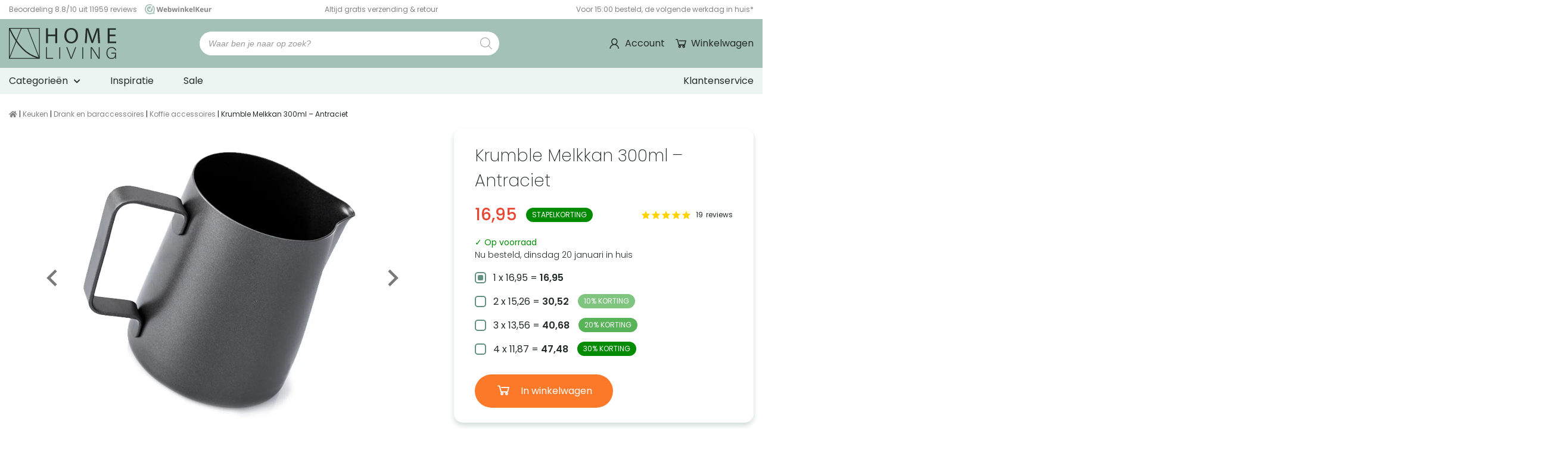

--- FILE ---
content_type: text/html; charset=UTF-8
request_url: https://homeliving.nl/krumble-melkkan-300ml-antraciet/
body_size: 69614
content:
<!DOCTYPE html>
<html lang="nl-NL">
<head><meta charset="utf-8"><script>if(navigator.userAgent.match(/MSIE|Internet Explorer/i)||navigator.userAgent.match(/Trident\/7\..*?rv:11/i)){var href=document.location.href;if(!href.match(/[?&]nowprocket/)){if(href.indexOf("?")==-1){if(href.indexOf("#")==-1){document.location.href=href+"?nowprocket=1"}else{document.location.href=href.replace("#","?nowprocket=1#")}}else{if(href.indexOf("#")==-1){document.location.href=href+"&nowprocket=1"}else{document.location.href=href.replace("#","&nowprocket=1#")}}}}</script><script>(()=>{class RocketLazyLoadScripts{constructor(){this.v="2.0.3",this.userEvents=["keydown","keyup","mousedown","mouseup","mousemove","mouseover","mouseenter","mouseout","mouseleave","touchmove","touchstart","touchend","touchcancel","wheel","click","dblclick","input","visibilitychange"],this.attributeEvents=["onblur","onclick","oncontextmenu","ondblclick","onfocus","onmousedown","onmouseenter","onmouseleave","onmousemove","onmouseout","onmouseover","onmouseup","onmousewheel","onscroll","onsubmit"]}async t(){this.i(),this.o(),/iP(ad|hone)/.test(navigator.userAgent)&&this.h(),this.u(),this.l(this),this.m(),this.k(this),this.p(this),this._(),await Promise.all([this.R(),this.L()]),this.lastBreath=Date.now(),this.S(this),this.P(),this.D(),this.O(),this.M(),await this.C(this.delayedScripts.normal),await this.C(this.delayedScripts.defer),await this.C(this.delayedScripts.async),this.F("domReady"),await this.T(),await this.j(),await this.I(),this.F("windowLoad"),await this.A(),window.dispatchEvent(new Event("rocket-allScriptsLoaded")),this.everythingLoaded=!0,this.lastTouchEnd&&await new Promise((t=>setTimeout(t,500-Date.now()+this.lastTouchEnd))),this.H(),this.F("all"),this.U(),this.W()}i(){this.CSPIssue=sessionStorage.getItem("rocketCSPIssue"),document.addEventListener("securitypolicyviolation",(t=>{this.CSPIssue||"script-src-elem"!==t.violatedDirective||"data"!==t.blockedURI||(this.CSPIssue=!0,sessionStorage.setItem("rocketCSPIssue",!0))}),{isRocket:!0})}o(){window.addEventListener("pageshow",(t=>{this.persisted=t.persisted,this.realWindowLoadedFired=!0}),{isRocket:!0}),window.addEventListener("pagehide",(()=>{this.onFirstUserAction=null}),{isRocket:!0})}h(){let t;function e(e){t=e}window.addEventListener("touchstart",e,{isRocket:!0}),window.addEventListener("touchend",(function i(o){Math.abs(o.changedTouches[0].pageX-t.changedTouches[0].pageX)<10&&Math.abs(o.changedTouches[0].pageY-t.changedTouches[0].pageY)<10&&o.timeStamp-t.timeStamp<200&&(o.target.dispatchEvent(new PointerEvent("click",{target:o.target,bubbles:!0,cancelable:!0,detail:1})),event.preventDefault(),window.removeEventListener("touchstart",e,{isRocket:!0}),window.removeEventListener("touchend",i,{isRocket:!0}))}),{isRocket:!0})}q(t){this.userActionTriggered||("mousemove"!==t.type||this.firstMousemoveIgnored?"keyup"===t.type||"mouseover"===t.type||"mouseout"===t.type||(this.userActionTriggered=!0,this.onFirstUserAction&&this.onFirstUserAction()):this.firstMousemoveIgnored=!0),"click"===t.type&&t.preventDefault(),this.savedUserEvents.length>0&&(t.stopPropagation(),t.stopImmediatePropagation()),"touchstart"===this.lastEvent&&"touchend"===t.type&&(this.lastTouchEnd=Date.now()),"click"===t.type&&(this.lastTouchEnd=0),this.lastEvent=t.type,this.savedUserEvents.push(t)}u(){this.savedUserEvents=[],this.userEventHandler=this.q.bind(this),this.userEvents.forEach((t=>window.addEventListener(t,this.userEventHandler,{passive:!1,isRocket:!0})))}U(){this.userEvents.forEach((t=>window.removeEventListener(t,this.userEventHandler,{passive:!1,isRocket:!0}))),this.savedUserEvents.forEach((t=>{t.target.dispatchEvent(new window[t.constructor.name](t.type,t))}))}m(){this.eventsMutationObserver=new MutationObserver((t=>{const e="return false";for(const i of t){if("attributes"===i.type){const t=i.target.getAttribute(i.attributeName);t&&t!==e&&(i.target.setAttribute("data-rocket-"+i.attributeName,t),i.target["rocket"+i.attributeName]=new Function("event",t),i.target.setAttribute(i.attributeName,e))}"childList"===i.type&&i.addedNodes.forEach((t=>{if(t.nodeType===Node.ELEMENT_NODE)for(const i of t.attributes)this.attributeEvents.includes(i.name)&&i.value&&""!==i.value&&(t.setAttribute("data-rocket-"+i.name,i.value),t["rocket"+i.name]=new Function("event",i.value),t.setAttribute(i.name,e))}))}})),this.eventsMutationObserver.observe(document,{subtree:!0,childList:!0,attributeFilter:this.attributeEvents})}H(){this.eventsMutationObserver.disconnect(),this.attributeEvents.forEach((t=>{document.querySelectorAll("[data-rocket-"+t+"]").forEach((e=>{e.setAttribute(t,e.getAttribute("data-rocket-"+t)),e.removeAttribute("data-rocket-"+t)}))}))}k(t){Object.defineProperty(HTMLElement.prototype,"onclick",{get(){return this.rocketonclick||null},set(e){this.rocketonclick=e,this.setAttribute(t.everythingLoaded?"onclick":"data-rocket-onclick","this.rocketonclick(event)")}})}S(t){function e(e,i){let o=e[i];e[i]=null,Object.defineProperty(e,i,{get:()=>o,set(s){t.everythingLoaded?o=s:e["rocket"+i]=o=s}})}e(document,"onreadystatechange"),e(window,"onload"),e(window,"onpageshow");try{Object.defineProperty(document,"readyState",{get:()=>t.rocketReadyState,set(e){t.rocketReadyState=e},configurable:!0}),document.readyState="loading"}catch(t){console.log("WPRocket DJE readyState conflict, bypassing")}}l(t){this.originalAddEventListener=EventTarget.prototype.addEventListener,this.originalRemoveEventListener=EventTarget.prototype.removeEventListener,this.savedEventListeners=[],EventTarget.prototype.addEventListener=function(e,i,o){o&&o.isRocket||!t.B(e,this)&&!t.userEvents.includes(e)||t.B(e,this)&&!t.userActionTriggered||e.startsWith("rocket-")||t.everythingLoaded?t.originalAddEventListener.call(this,e,i,o):t.savedEventListeners.push({target:this,remove:!1,type:e,func:i,options:o})},EventTarget.prototype.removeEventListener=function(e,i,o){o&&o.isRocket||!t.B(e,this)&&!t.userEvents.includes(e)||t.B(e,this)&&!t.userActionTriggered||e.startsWith("rocket-")||t.everythingLoaded?t.originalRemoveEventListener.call(this,e,i,o):t.savedEventListeners.push({target:this,remove:!0,type:e,func:i,options:o})}}F(t){"all"===t&&(EventTarget.prototype.addEventListener=this.originalAddEventListener,EventTarget.prototype.removeEventListener=this.originalRemoveEventListener),this.savedEventListeners=this.savedEventListeners.filter((e=>{let i=e.type,o=e.target||window;return"domReady"===t&&"DOMContentLoaded"!==i&&"readystatechange"!==i||("windowLoad"===t&&"load"!==i&&"readystatechange"!==i&&"pageshow"!==i||(this.B(i,o)&&(i="rocket-"+i),e.remove?o.removeEventListener(i,e.func,e.options):o.addEventListener(i,e.func,e.options),!1))}))}p(t){let e;function i(e){return t.everythingLoaded?e:e.split(" ").map((t=>"load"===t||t.startsWith("load.")?"rocket-jquery-load":t)).join(" ")}function o(o){function s(e){const s=o.fn[e];o.fn[e]=o.fn.init.prototype[e]=function(){return this[0]===window&&t.userActionTriggered&&("string"==typeof arguments[0]||arguments[0]instanceof String?arguments[0]=i(arguments[0]):"object"==typeof arguments[0]&&Object.keys(arguments[0]).forEach((t=>{const e=arguments[0][t];delete arguments[0][t],arguments[0][i(t)]=e}))),s.apply(this,arguments),this}}if(o&&o.fn&&!t.allJQueries.includes(o)){const e={DOMContentLoaded:[],"rocket-DOMContentLoaded":[]};for(const t in e)document.addEventListener(t,(()=>{e[t].forEach((t=>t()))}),{isRocket:!0});o.fn.ready=o.fn.init.prototype.ready=function(i){function s(){parseInt(o.fn.jquery)>2?setTimeout((()=>i.bind(document)(o))):i.bind(document)(o)}return t.realDomReadyFired?!t.userActionTriggered||t.fauxDomReadyFired?s():e["rocket-DOMContentLoaded"].push(s):e.DOMContentLoaded.push(s),o([])},s("on"),s("one"),s("off"),t.allJQueries.push(o)}e=o}t.allJQueries=[],o(window.jQuery),Object.defineProperty(window,"jQuery",{get:()=>e,set(t){o(t)}})}P(){const t=new Map;document.write=document.writeln=function(e){const i=document.currentScript,o=document.createRange(),s=i.parentElement;let n=t.get(i);void 0===n&&(n=i.nextSibling,t.set(i,n));const c=document.createDocumentFragment();o.setStart(c,0),c.appendChild(o.createContextualFragment(e)),s.insertBefore(c,n)}}async R(){return new Promise((t=>{this.userActionTriggered?t():this.onFirstUserAction=t}))}async L(){return new Promise((t=>{document.addEventListener("DOMContentLoaded",(()=>{this.realDomReadyFired=!0,t()}),{isRocket:!0})}))}async I(){return this.realWindowLoadedFired?Promise.resolve():new Promise((t=>{window.addEventListener("load",t,{isRocket:!0})}))}M(){this.pendingScripts=[];this.scriptsMutationObserver=new MutationObserver((t=>{for(const e of t)e.addedNodes.forEach((t=>{"SCRIPT"!==t.tagName||t.noModule||t.isWPRocket||this.pendingScripts.push({script:t,promise:new Promise((e=>{const i=()=>{const i=this.pendingScripts.findIndex((e=>e.script===t));i>=0&&this.pendingScripts.splice(i,1),e()};t.addEventListener("load",i,{isRocket:!0}),t.addEventListener("error",i,{isRocket:!0}),setTimeout(i,1e3)}))})}))})),this.scriptsMutationObserver.observe(document,{childList:!0,subtree:!0})}async j(){await this.J(),this.pendingScripts.length?(await this.pendingScripts[0].promise,await this.j()):this.scriptsMutationObserver.disconnect()}D(){this.delayedScripts={normal:[],async:[],defer:[]},document.querySelectorAll("script[type$=rocketlazyloadscript]").forEach((t=>{t.hasAttribute("data-rocket-src")?t.hasAttribute("async")&&!1!==t.async?this.delayedScripts.async.push(t):t.hasAttribute("defer")&&!1!==t.defer||"module"===t.getAttribute("data-rocket-type")?this.delayedScripts.defer.push(t):this.delayedScripts.normal.push(t):this.delayedScripts.normal.push(t)}))}async _(){await this.L();let t=[];document.querySelectorAll("script[type$=rocketlazyloadscript][data-rocket-src]").forEach((e=>{let i=e.getAttribute("data-rocket-src");if(i&&!i.startsWith("data:")){i.startsWith("//")&&(i=location.protocol+i);try{const o=new URL(i).origin;o!==location.origin&&t.push({src:o,crossOrigin:e.crossOrigin||"module"===e.getAttribute("data-rocket-type")})}catch(t){}}})),t=[...new Map(t.map((t=>[JSON.stringify(t),t]))).values()],this.N(t,"preconnect")}async $(t){if(await this.G(),!0!==t.noModule||!("noModule"in HTMLScriptElement.prototype))return new Promise((e=>{let i;function o(){(i||t).setAttribute("data-rocket-status","executed"),e()}try{if(navigator.userAgent.includes("Firefox/")||""===navigator.vendor||this.CSPIssue)i=document.createElement("script"),[...t.attributes].forEach((t=>{let e=t.nodeName;"type"!==e&&("data-rocket-type"===e&&(e="type"),"data-rocket-src"===e&&(e="src"),i.setAttribute(e,t.nodeValue))})),t.text&&(i.text=t.text),t.nonce&&(i.nonce=t.nonce),i.hasAttribute("src")?(i.addEventListener("load",o,{isRocket:!0}),i.addEventListener("error",(()=>{i.setAttribute("data-rocket-status","failed-network"),e()}),{isRocket:!0}),setTimeout((()=>{i.isConnected||e()}),1)):(i.text=t.text,o()),i.isWPRocket=!0,t.parentNode.replaceChild(i,t);else{const i=t.getAttribute("data-rocket-type"),s=t.getAttribute("data-rocket-src");i?(t.type=i,t.removeAttribute("data-rocket-type")):t.removeAttribute("type"),t.addEventListener("load",o,{isRocket:!0}),t.addEventListener("error",(i=>{this.CSPIssue&&i.target.src.startsWith("data:")?(console.log("WPRocket: CSP fallback activated"),t.removeAttribute("src"),this.$(t).then(e)):(t.setAttribute("data-rocket-status","failed-network"),e())}),{isRocket:!0}),s?(t.fetchPriority="high",t.removeAttribute("data-rocket-src"),t.src=s):t.src="data:text/javascript;base64,"+window.btoa(unescape(encodeURIComponent(t.text)))}}catch(i){t.setAttribute("data-rocket-status","failed-transform"),e()}}));t.setAttribute("data-rocket-status","skipped")}async C(t){const e=t.shift();return e?(e.isConnected&&await this.$(e),this.C(t)):Promise.resolve()}O(){this.N([...this.delayedScripts.normal,...this.delayedScripts.defer,...this.delayedScripts.async],"preload")}N(t,e){this.trash=this.trash||[];let i=!0;var o=document.createDocumentFragment();t.forEach((t=>{const s=t.getAttribute&&t.getAttribute("data-rocket-src")||t.src;if(s&&!s.startsWith("data:")){const n=document.createElement("link");n.href=s,n.rel=e,"preconnect"!==e&&(n.as="script",n.fetchPriority=i?"high":"low"),t.getAttribute&&"module"===t.getAttribute("data-rocket-type")&&(n.crossOrigin=!0),t.crossOrigin&&(n.crossOrigin=t.crossOrigin),t.integrity&&(n.integrity=t.integrity),t.nonce&&(n.nonce=t.nonce),o.appendChild(n),this.trash.push(n),i=!1}})),document.head.appendChild(o)}W(){this.trash.forEach((t=>t.remove()))}async T(){try{document.readyState="interactive"}catch(t){}this.fauxDomReadyFired=!0;try{await this.G(),document.dispatchEvent(new Event("rocket-readystatechange")),await this.G(),document.rocketonreadystatechange&&document.rocketonreadystatechange(),await this.G(),document.dispatchEvent(new Event("rocket-DOMContentLoaded")),await this.G(),window.dispatchEvent(new Event("rocket-DOMContentLoaded"))}catch(t){console.error(t)}}async A(){try{document.readyState="complete"}catch(t){}try{await this.G(),document.dispatchEvent(new Event("rocket-readystatechange")),await this.G(),document.rocketonreadystatechange&&document.rocketonreadystatechange(),await this.G(),window.dispatchEvent(new Event("rocket-load")),await this.G(),window.rocketonload&&window.rocketonload(),await this.G(),this.allJQueries.forEach((t=>t(window).trigger("rocket-jquery-load"))),await this.G();const t=new Event("rocket-pageshow");t.persisted=this.persisted,window.dispatchEvent(t),await this.G(),window.rocketonpageshow&&window.rocketonpageshow({persisted:this.persisted})}catch(t){console.error(t)}}async G(){Date.now()-this.lastBreath>45&&(await this.J(),this.lastBreath=Date.now())}async J(){return document.hidden?new Promise((t=>setTimeout(t))):new Promise((t=>requestAnimationFrame(t)))}B(t,e){return e===document&&"readystatechange"===t||(e===document&&"DOMContentLoaded"===t||(e===window&&"DOMContentLoaded"===t||(e===window&&"load"===t||e===window&&"pageshow"===t)))}static run(){(new RocketLazyLoadScripts).t()}}RocketLazyLoadScripts.run()})();</script>
    

<meta http-equiv="X-UA-Compatible" content="IE=edge">
<meta name="viewport" content="width=device-width, initial-scale=1, maximum-scale=5">

<link rel="apple-touch-icon" sizes="180x180" href="https://homeliving.nl/wp-content/themes/MikanSimonisChild/assets/general-assets/images/favicon/apple-touch-icon.png">
<link rel="icon" type="image/png" sizes="32x32" href="https://homeliving.nl/wp-content/themes/MikanSimonisChild/assets/general-assets/images/favicon/favicon-32x32.png">
<link rel="icon" type="image/png" sizes="16x16" href="https://homeliving.nl/wp-content/themes/MikanSimonisChild/assets/general-assets/images/favicon/favicon-16x16.png">
<link rel="manifest" href="https://homeliving.nl/wp-content/themes/MikanSimonisChild/assets/general-assets/images/favicon/site.webmanifest" crossorigin="use-credentials">
<link rel="mask-icon" href="https://homeliving.nl/wp-content/themes/MikanSimonisChild/assets/general-assets/images/favicon/safari-pinned-tab.svg" color="#a3c1b7">

<!-- Preload fonts -->
<link rel="preload" href="/wp-content/themes/MikanSimonisChild/assets/general-assets/fonts/pxiByp8kv8JHgFVrLDz8Z1JlFd2JQEl8qw.woff2" as="font" type="font/woff2" crossorigin>
<link rel="preload" href="/wp-content/themes/MikanSimonisChild/assets/general-assets/fonts/pxiByp8kv8JHgFVrLDz8Z1xlFd2JQEk.woff2" as="font" type="font/woff2" crossorigin>
<link rel="preload" href="/wp-content/themes/MikanSimonisChild/assets/general-assets/fonts/pxiByp8kv8JHgFVrLEj6Z1JlFd2JQEl8qw.woff2" as="font" type="font/woff2" crossorigin>
<link rel="preload" href="/wp-content/themes/MikanSimonisChild/assets/general-assets/fonts/pxiByp8kv8JHgFVrLEj6Z1xlFd2JQEk.woff2" as="font" type="font/woff2" crossorigin>
<link rel="preload" href="/wp-content/themes/MikanSimonisChild/assets/general-assets/fonts/pxiByp8kv8JHgFVrLFj_Z1JlFd2JQEl8qw.woff2" as="font" type="font/woff2" crossorigin>
<link rel="preload" href="/wp-content/themes/MikanSimonisChild/assets/general-assets/fonts/pxiByp8kv8JHgFVrLFj_Z1xlFd2JQEk.woff2" as="font" type="font/woff2" crossorigin>
<link rel="preload" href="/wp-content/themes/MikanSimonisChild/assets/general-assets/fonts/pxiByp8kv8JHgFVrLGT9Z1JlFd2JQEl8qw.woff2" as="font" type="font/woff2" crossorigin>
<link rel="preload" href="/wp-content/themes/MikanSimonisChild/assets/general-assets/fonts/pxiByp8kv8JHgFVrLGT9Z1xlFd2JQEk.woff2" as="font" type="font/woff2" crossorigin>
<link rel="preload" href="/wp-content/themes/MikanSimonisChild/assets/general-assets/fonts/pxiEyp8kv8JHgFVrJJfecnFHGPc.woff2" as="font" type="font/woff2" crossorigin>
<link rel="preload" href="/wp-content/themes/MikanSimonisChild/assets/general-assets/fonts/pxiEyp8kv8JHgFVrJJnecnFHGPezSQ.woff2" as="font" type="font/woff2" crossorigin>
<link rel="preload" href="/wp-content/themes/MikanSimonisChild/assets/general-assets/fonts/icomoon.woff" as="font" type="font/woff" crossorigin>

<!-- Preload fontawesome -->
<link rel="preload" href="/wp-content/themes/MikanSimonisChild/assets/general-assets/fonts/fa-brands-400.woff2" as="font" type="font/woff2" crossorigin>
<link rel="preload" href="/wp-content/themes/MikanSimonisChild/assets/general-assets/fonts/fa-solid-900.woff2" as="font" type="font/woff2" crossorigin>

<meta name="apple-mobile-web-app-title" content="Homeliving">
<meta name="application-name" content="Homeliving">
<meta name="msapplication-TileColor" content="#a3c1b7">
<meta name="theme-color" content="#a3c1b7">

    <!-- Server Side Tagging by Taggrs.io -->
    <script type="rocketlazyloadscript">
        (function(w, d, s, l, i) {
            w[l] = w[l] || [];
            w[l].push({ 'gtm.start': new Date().getTime(), event: 'gtm.js' });
            const f = d.getElementsByTagName(s)[0],
                  j = d.createElement(s),
                  dl = l !== 'dataLayer' ? '&l=' + l : '';
            j.async = true;
            j.src = 'https://sst.homeliving.nl/gtm.js?id=' + i + dl;
            f.parentNode.insertBefore(j, f);
        })(window, document, 'script', 'dataLayer', 'GTM-WGNRFSB');
    </script>


<script type="rocketlazyloadscript">window.LazyLoadStampedDisabled = true;</script>
<script type="application/ld+json">{"@context":"https://schema.org","name":"Kruimelpad | Krumble Melkkan 300ml &#8211; Antraciet","@type":"BreadcrumbList","itemListElement":[{"@type":"ListItem","position":1,"name":"Keuken","item":"https://homeliving.nl/keuken/"},{"@type":"ListItem","position":2,"name":"Drank en baraccessoires","item":"https://homeliving.nl/drank-en-baraccessoires/"},{"@type":"ListItem","position":3,"name":"Koffie accessoires","item":"https://homeliving.nl/koffie-accessoires/"},{"@type":"ListItem","position":4,"name":"Krumble Melkkan 300ml &#8211; Antraciet"}]}</script><script type="application/ld+json">{"@context":"https:\/\/schema.org","@type":"Organization","url":"https:\/\/homeliving.nl","logo":"https:\/\/homeliving.nl\/wp-content\/themes\/MikanSimonisChild\/assets\/general-assets\/images\/logo.svg"}</script><script type="application/ld+json">{"@context":"https://schema.org/","@type":"Product","name":"Krumble Melkkan 300ml &#8211; Antraciet","sku":"8481345","url":"https://homeliving.nl/krumble-melkkan-300ml-antraciet/","offers":{"@type":"Offer","url":"https://homeliving.nl/krumble-melkkan-300ml-antraciet/","price":"16.95","priceCurrency":"EUR","itemCondition":"https://schema.org/NewCondition","availability":"https://schema.org/InStock"},"description":"Melkopschuimkan 300ml antraciet van RVS met non-stick coating en schenktuit. Schenk barista cappuccino thuis. ✓ Gratis verzending & retour.","gtin13":"8719688014545","image":["https://homeliving.nl/wp-content/uploads/importedmedia/Melkkan.jpg","https://homeliving.nl/wp-content/uploads/importedmedia/Melkkan_zijkant.jpg","https://homeliving.nl/wp-content/uploads/importedmedia/Melkkan_onder.jpg","https://homeliving.nl/wp-content/uploads/importedmedia/Melkkan_afmeting_Tekengebied_1-scaled-scaled.jpg","https://homeliving.nl/wp-content/uploads/importedmedia/Melkkan_300_ml_-_sfeer_1-scaled.jpg"],"brand":{"@type":"Brand","name":"Krumble"},"aggregateRating":{"@type":"AggregateRating","ratingValue":"4.9473684210526","bestRating":"5","ratingCount":19,"worstRating":"1"}}</script>    <meta name='robots' content='index, follow, max-image-preview:large, max-snippet:-1, max-video-preview:-1' />

<!-- Google Tag Manager for WordPress by gtm4wp.com -->
<script data-cfasync="false" data-pagespeed-no-defer>
	var gtm4wp_datalayer_name = "dataLayer";
	var dataLayer = dataLayer || [];
	const gtm4wp_use_sku_instead = false;
	const gtm4wp_currency = 'EUR';
	const gtm4wp_product_per_impression = 10;
	const gtm4wp_clear_ecommerce = false;
</script>
<!-- End Google Tag Manager for WordPress by gtm4wp.com -->
	<!-- This site is optimized with the Yoast SEO Premium plugin v26.0 (Yoast SEO v26.0) - https://yoast.com/wordpress/plugins/seo/ -->
	<title>Melkopschuimkan 300ml antraciet kopen? Slim gekozen!</title>
<style id="rocket-critical-css">.mailerlite-form .mailerlite-form-description{margin-bottom:10px}.mailerlite-form .mailerlite-form-field label{display:block}.mailerlite-form-response{margin-top:20px;display:none;text-align:center;color:#00a154}.mailerlite-form-loader{display:none;text-align:center;font-weight:bold;margin:0 20px}:root{--woocommerce:#720eec;--wc-green:#7ad03a;--wc-red:#a00;--wc-orange:#ffba00;--wc-blue:#2ea2cc;--wc-primary:#720eec;--wc-primary-text:#fcfbfe;--wc-secondary:#e9e6ed;--wc-secondary-text:#515151;--wc-highlight:#958e09;--wc-highligh-text:white;--wc-content-bg:#fff;--wc-subtext:#767676;--wc-form-border-color:rgba(32, 7, 7, 0.8);--wc-form-border-radius:4px;--wc-form-border-width:1px}:root{--woocommerce:#720eec;--wc-green:#7ad03a;--wc-red:#a00;--wc-orange:#ffba00;--wc-blue:#2ea2cc;--wc-primary:#720eec;--wc-primary-text:#fcfbfe;--wc-secondary:#e9e6ed;--wc-secondary-text:#515151;--wc-highlight:#958e09;--wc-highligh-text:white;--wc-content-bg:#fff;--wc-subtext:#767676;--wc-form-border-color:rgba(32, 7, 7, 0.8);--wc-form-border-radius:4px;--wc-form-border-width:1px}.screen-reader-text{clip:rect(1px,1px,1px,1px);height:1px;overflow:hidden;position:absolute!important;width:1px;word-wrap:normal!important}.dgwt-wcas-search-wrapp{position:relative;line-height:100%;display:block;color:#444;min-width:230px;width:100%;text-align:left;margin:0 auto;-webkit-box-sizing:border-box;-moz-box-sizing:border-box;box-sizing:border-box}.dgwt-wcas-search-wrapp *{-webkit-box-sizing:border-box;-moz-box-sizing:border-box;box-sizing:border-box}.dgwt-wcas-search-form{margin:0;padding:0;width:100%}input[type=search].dgwt-wcas-search-input{-webkit-box-shadow:none;box-shadow:none;margin:0;-webkit-appearance:textfield;text-align:left}[type=search].dgwt-wcas-search-input::-ms-clear{display:none}[type=search].dgwt-wcas-search-input::-webkit-search-decoration{-webkit-appearance:none}[type=search].dgwt-wcas-search-input::-webkit-search-cancel-button{display:none}.dgwt-wcas-ico-magnifier{bottom:0;left:0;margin:auto;position:absolute;right:0;top:0;height:65%;display:block}.dgwt-wcas-preloader{height:100%;position:absolute;right:0;top:0;width:40px;z-index:-1;background-repeat:no-repeat;background-position:right 15px center;background-size:auto 44%}.dgwt-wcas-voice-search{position:absolute;right:0;top:0;height:100%;width:40px;z-index:1;opacity:.5;align-items:center;justify-content:center;display:none}.screen-reader-text{clip:rect(1px,1px,1px,1px);height:1px;overflow:hidden;position:absolute!important;width:1px}.dgwt-wcas-sf-wrapp:after,.dgwt-wcas-sf-wrapp:before{content:"";display:table}.dgwt-wcas-sf-wrapp:after{clear:both}.dgwt-wcas-sf-wrapp{zoom:1;width:100%;max-width:100vw;margin:0;position:relative;background:0 0}.dgwt-wcas-sf-wrapp input[type=search].dgwt-wcas-search-input{width:100%;height:40px;font-size:14px;line-height:100%;padding:10px 15px;margin:0;background:#fff;border:1px solid #ddd;border-radius:3px;-webkit-border-radius:3px;-webkit-appearance:none;box-sizing:border-box}.dgwt-wcas-sf-wrapp input[type=search].dgwt-wcas-search-input::-webkit-input-placeholder{color:#999;font-weight:400;font-style:italic;line-height:normal}.dgwt-wcas-sf-wrapp input[type=search].dgwt-wcas-search-input:-moz-placeholder{color:#999;font-weight:400;font-style:italic;line-height:normal}.dgwt-wcas-sf-wrapp input[type=search].dgwt-wcas-search-input::-moz-placeholder{color:#999;font-weight:400;font-style:italic;line-height:normal}.dgwt-wcas-sf-wrapp input[type=search].dgwt-wcas-search-input:-ms-input-placeholder{color:#999;font-weight:400;font-style:italic;line-height:normal}.dgwt-wcas-ico-magnifier{max-width:20px}.dgwt-wcas-no-submit .dgwt-wcas-ico-magnifier{height:50%;margin:auto;max-height:20px;width:100%;max-width:20px;left:12px;right:auto;opacity:.5;fill:#444}.dgwt-wcas-no-submit .dgwt-wcas-sf-wrapp input[type=search].dgwt-wcas-search-input{padding:10px 15px 10px 40px}*,:after,:before{box-sizing:border-box}:focus{outline:unset}body,html{background:#fff;margin:0;min-height:100vh;-webkit-font-smoothing:antialiased;-moz-osx-font-smoothing:grayscale;overflow-x:hidden}div,header,main,section{float:left;position:relative;vertical-align:top;width:100%}[class^=column]{float:left;margin:0 15px;min-height:1px}[class^=container]{float:unset;margin:0 auto}[class^=container] .row{display:inline-block;margin-bottom:30px;margin-left:-15px;margin-right:-15px;min-height:1px;padding:0 15px;vertical-align:top;width:calc(100% + 30px)}[class^=container] .row.no-margin{margin-bottom:0}[class^=container] .row .column-12-3{width:calc(25% - 30px)}[class^=container] .row .column-12-4{width:calc(33.33333% - 30px)}[class^=container] .row .column-12-5{width:calc(41.66667% - 30px)}[class^=container] .row .column-12-7{width:calc(58.33333% - 30px)}[class^=container] .row .column-12-8{width:calc(66.66667% - 30px)}[class^=container] .row .column-12-12{width:calc(100% - 30px)}[class^=container] .row:last-child{margin-bottom:0}@media only screen and (max-width:1000px){[class^=container] .row .column-12-8{width:calc(100% - 30px)}}@media only screen and (max-width:768px){[class^=container]{padding:0}[class^=container] .row{margin:0 0 15px;padding:0;width:100%}}@media only screen and (max-width:600px){[class^=container] .row .column-12-3,[class^=container] .row .column-12-4{width:calc(50% - 30px)}}@media only screen and (max-width:450px){[class^=container] .row .column-12-3,[class^=container] .row .column-12-4,[class^=container] .row .column-12-5,[class^=container] .row .column-12-7{width:calc(100% - 30px)}}p{margin:0}a{text-decoration:none}p a{border-bottom:1px solid #0300aa;color:#0300aa}h1,h2,h3,h4{font-stretch:normal;font-style:normal;letter-spacing:normal;margin:0}figure{float:left;margin:0;-webkit-margin-before:0;margin-block-start:0;-webkit-margin-after:0;margin-block-end:0;-webkit-margin-start:0;margin-inline-start:0;-webkit-margin-end:0;margin-inline-end:0;position:relative;width:100%}img{display:block}img{height:auto;max-width:100%;vertical-align:top;width:100%}@font-face{font-display:swap;font-family:icons;font-style:normal;font-weight:400;src:url(https://homeliving.nl/wp-content/themes/MikanSimonisChild/assets/general-assets/fonts/icomoon.eot);src:url(https://homeliving.nl/wp-content/themes/MikanSimonisChild/assets/general-assets/fonts/icomoon.eot?#iefix) format("embedded-opentype"),url(https://homeliving.nl/wp-content/themes/MikanSimonisChild/assets/general-assets/fonts/icomoon.woff) format("woff"),url(https://homeliving.nl/wp-content/themes/MikanSimonisChild/assets/general-assets/fonts/icomoon.ttf) format("truetype"),url(https://homeliving.nl/wp-content/themes/MikanSimonisChild/assets/general-assets/fonts/icomoon.svg#icomoon) format("svg")}@font-face{font-display:swap;font-family:Poppins;font-style:normal;font-weight:200;src:local("Poppins 1"),url(https://homeliving.nl/wp-content/themes/MikanSimonisChild/assets/general-assets/fonts/pxiByp8kv8JHgFVrLFj_Z1JlFd2JQEl8qw.woff2) format("woff2");unicode-range:u+0100-02ba,u+02bd-02c5,u+02c7-02cc,u+02ce-02d7,u+02dd-02ff,u+0304,u+0308,u+0329,u+1d00-1dbf,u+1e00-1e9f,u+1ef2-1eff,u+2020,u+20a0-20ab,u+20ad-20c0,u+2113,u+2c60-2c7f,u+a720-a7ff}@font-face{font-display:swap;font-family:Poppins;font-style:normal;font-weight:200;src:local("Poppins 2"),url(https://homeliving.nl/wp-content/themes/MikanSimonisChild/assets/general-assets/fonts/pxiByp8kv8JHgFVrLFj_Z1xlFd2JQEk.woff2) format("woff2");unicode-range:u+00??,u+0131,u+0152-0153,u+02bb-02bc,u+02c6,u+02da,u+02dc,u+0304,u+0308,u+0329,u+2000-206f,u+20ac,u+2122,u+2191,u+2193,u+2212,u+2215,u+feff,u+fffd}@font-face{font-display:swap;font-family:Poppins;font-style:normal;font-weight:300;src:local("Poppins 3"),url(https://homeliving.nl/wp-content/themes/MikanSimonisChild/assets/general-assets/fonts/pxiByp8kv8JHgFVrLDz8Z1JlFd2JQEl8qw.woff2) format("woff2");unicode-range:u+0100-02ba,u+02bd-02c5,u+02c7-02cc,u+02ce-02d7,u+02dd-02ff,u+0304,u+0308,u+0329,u+1d00-1dbf,u+1e00-1e9f,u+1ef2-1eff,u+2020,u+20a0-20ab,u+20ad-20c0,u+2113,u+2c60-2c7f,u+a720-a7ff}@font-face{font-display:swap;font-family:Poppins;font-style:normal;font-weight:300;src:local("Poppins 4"),url(https://homeliving.nl/wp-content/themes/MikanSimonisChild/assets/general-assets/fonts/pxiByp8kv8JHgFVrLDz8Z1xlFd2JQEk.woff2) format("woff2");unicode-range:u+00??,u+0131,u+0152-0153,u+02bb-02bc,u+02c6,u+02da,u+02dc,u+0304,u+0308,u+0329,u+2000-206f,u+20ac,u+2122,u+2191,u+2193,u+2212,u+2215,u+feff,u+fffd}@font-face{font-display:swap;font-family:Poppins;font-style:normal;font-weight:400;src:local("Poppins 5"),url(https://homeliving.nl/wp-content/themes/MikanSimonisChild/assets/general-assets/fonts/pxiEyp8kv8JHgFVrJJnecnFHGPezSQ.woff2) format("woff2");unicode-range:u+0100-02ba,u+02bd-02c5,u+02c7-02cc,u+02ce-02d7,u+02dd-02ff,u+0304,u+0308,u+0329,u+1d00-1dbf,u+1e00-1e9f,u+1ef2-1eff,u+2020,u+20a0-20ab,u+20ad-20c0,u+2113,u+2c60-2c7f,u+a720-a7ff}@font-face{font-display:swap;font-family:Poppins;font-style:normal;font-weight:400;src:local("Poppins 6"),url(https://homeliving.nl/wp-content/themes/MikanSimonisChild/assets/general-assets/fonts/pxiEyp8kv8JHgFVrJJfecnFHGPc.woff2) format("woff2");unicode-range:u+00??,u+0131,u+0152-0153,u+02bb-02bc,u+02c6,u+02da,u+02dc,u+0304,u+0308,u+0329,u+2000-206f,u+20ac,u+2122,u+2191,u+2193,u+2212,u+2215,u+feff,u+fffd}@font-face{font-display:swap;font-family:Poppins;font-style:normal;font-weight:500;src:local("Poppins 7"),url(https://homeliving.nl/wp-content/themes/MikanSimonisChild/assets/general-assets/fonts/pxiByp8kv8JHgFVrLGT9Z1JlFd2JQEl8qw.woff2) format("woff2");unicode-range:u+0100-02ba,u+02bd-02c5,u+02c7-02cc,u+02ce-02d7,u+02dd-02ff,u+0304,u+0308,u+0329,u+1d00-1dbf,u+1e00-1e9f,u+1ef2-1eff,u+2020,u+20a0-20ab,u+20ad-20c0,u+2113,u+2c60-2c7f,u+a720-a7ff}@font-face{font-display:swap;font-family:Poppins;font-style:normal;font-weight:500;src:local("Poppins 8"),url(https://homeliving.nl/wp-content/themes/MikanSimonisChild/assets/general-assets/fonts/pxiByp8kv8JHgFVrLGT9Z1xlFd2JQEk.woff2) format("woff2");unicode-range:u+00??,u+0131,u+0152-0153,u+02bb-02bc,u+02c6,u+02da,u+02dc,u+0304,u+0308,u+0329,u+2000-206f,u+20ac,u+2122,u+2191,u+2193,u+2212,u+2215,u+feff,u+fffd}@font-face{font-display:swap;font-family:Poppins;font-style:normal;font-weight:600;src:local("Poppins 9"),url(https://homeliving.nl/wp-content/themes/MikanSimonisChild/assets/general-assets/fonts/pxiByp8kv8JHgFVrLEj6Z1JlFd2JQEl8qw.woff2) format("woff2");unicode-range:u+0100-02ba,u+02bd-02c5,u+02c7-02cc,u+02ce-02d7,u+02dd-02ff,u+0304,u+0308,u+0329,u+1d00-1dbf,u+1e00-1e9f,u+1ef2-1eff,u+2020,u+20a0-20ab,u+20ad-20c0,u+2113,u+2c60-2c7f,u+a720-a7ff}@font-face{font-display:swap;font-family:Poppins;font-style:normal;font-weight:600;src:local("Poppins 10"),url(https://homeliving.nl/wp-content/themes/MikanSimonisChild/assets/general-assets/fonts/pxiByp8kv8JHgFVrLEj6Z1xlFd2JQEk.woff2) format("woff2");unicode-range:u+00??,u+0131,u+0152-0153,u+02bb-02bc,u+02c6,u+02da,u+02dc,u+0304,u+0308,u+0329,u+2000-206f,u+20ac,u+2122,u+2191,u+2193,u+2212,u+2215,u+feff,u+fffd}html{scroll-behavior:smooth}body{color:#242d2a;font-family:Poppins,sans-serif}figcaption{display:none}.hidden{height:1px;margin:0;overflow:hidden;padding:0;position:absolute;width:1px;clip:rect(1px,1px,1px,1px);border:0;clip-path:inset(0 0 99.9% 99.9%)}.container{max-width:1630px}h1{font-size:40px;margin:25px 0}h2{float:left;font-size:28px;font-weight:300;margin-bottom:15px;width:100%}@media (max-width:450px){h2{font-size:24px}}header#header{z-index:21}header#header .top-header{margin:7px 0}header#header .top-header span{color:#838383;display:block;font-size:12px}header#header .top-header span.middle{text-align:center;width:100%}header#header .top-header span.right{text-align:right;width:100%}header#header .top-header .wwk-logo svg{display:inline-block;height:17px;margin-left:10px;vertical-align:top}header#header .header{background-color:#a3c1b7}header#header .header .header-menu-bottom{background-color:#edf5f2;z-index:1}header#header .header .logo-cover{align-items:center;display:flex;padding:15px 0}header#header .header .logo-cover img{width:180px}header#header .header .logo-cover .search{margin:6px 0}header#header .header .logo-cover .search input{border:0;border-radius:50px;padding:10px 40px 10px 15px}header#header .header .logo-cover .search svg.dgwt-wcas-ico-magnifier{float:right;left:unset;right:12px}header#header .main-menu{float:left;width:100%}header#header .main-menu ul{margin:0;padding:0}header#header .main-menu ul li{display:inline-block;float:left;line-height:1.5;list-style:none;margin-right:50px;padding:10px 0}header#header .main-menu ul li a{color:#242d2a;display:block;line-height:1.5}header#header .main-menu ul li.menu-item-has-children a:after{content:"\f078";font-family:Font Awesome\ 5 Free,sans-serif;font-size:12px;font-weight:600;margin-left:10px}header#header .main-menu ul li.right{float:right;margin:0 0 0 30px}header#header .main-menu ul li ul.sub-menu{display:none}header#header .shop-menu{align-items:center;display:flex;flex-direction:row-reverse;justify-content:flex-start;vertical-align:top}header#header .shop-menu.mobile{display:none}header#header .shop-menu .menu-shop-menu-container{float:right;width:auto}header#header .shop-menu .menu-shop-menu-container ul{align-items:center;display:flex;margin:0;padding:0}header#header .shop-menu .menu-shop-menu-container ul li{display:inline-block;list-style:none}header#header .shop-menu .menu-shop-menu-container ul li.account a:before{content:"\e901"}header#header .shop-menu .menu-shop-menu-container ul li:first-child a{margin-left:0}header#header .shop-menu .menu-shop-menu-container ul li a{color:#242d2a;float:left;margin:13px 0 13px 25px}header#header .shop-menu .menu-shop-menu-container ul li a:before{font-family:icons,sans-serif;font-size:25px;margin-right:5px;vertical-align:middle}header#header .shop-menu a.shopping-cart{color:#242d2a;float:right;margin:13px 0 13px 25px;position:relative}header#header .shop-menu a.shopping-cart .counter-cover{display:block;font-size:10px;left:-5px;position:absolute;top:-5px}header#header .shop-menu a.shopping-cart.cart:before{content:"\e918"}header#header .shop-menu a.shopping-cart:before{font-family:icons,sans-serif;font-size:25px;vertical-align:middle}.mobile-menu,.mobile-menu-cover-search,.mobile-menu-fixed{display:none}@media only screen and (max-width:1750px){header#header .shop-menu .menu-shop-menu-container ul li a,header#header .shop-menu a.shopping-cart{margin-left:15px}}@media only screen and (max-width:1250px){header#header .shop-menu{display:none}header#header .shop-menu.mobile{display:block}header#header .logo-cover .column-12-5{width:calc(50% - 30px)}header#header .logo-cover .column-12-4{width:calc(25% - 30px)}header#header .menu-shop-menu-container ul li a,header#header a.shopping-cart{font-size:0;margin-left:5px}}@media only screen and (max-width:1100px){header#header .top-header{margin:0}header#header .top-header .row{min-height:0}header#header .top-header .column-12-4{height:0;min-height:0;padding:0;visibility:hidden;width:calc(100% - 30px)}header#header .top-header .column-12-4.curr{height:auto;padding:7px 0;visibility:visible}header#header .top-header span,header#header .top-header span.right{text-align:center}}@media only screen and (max-width:850px){.menu{margin:10px 0}.mobile-menu-fixed{height:100%;position:fixed;width:100%;z-index:99998}.mobile-menu-fixed .dgwt-wcas-search-wrapp{border-bottom:1px solid #e5e4e4}.mobile-menu-fixed .dgwt-wcas-search-input{border:0!important}.mobile-menu-fixed span.close{background:#a3c1b7;border-bottom:1px solid #e5e4e4;border-right:1px solid #e5e4e4;display:block;float:left;height:45px;position:relative;width:45px}.mobile-menu-fixed span.close svg{height:23px;left:12px;position:absolute;top:12px;width:23px}.mobile-menu-fixed span.close svg path{fill:#242d2a}.mobile-menu-fixed span.heading{background:#a3c1b7;border-bottom:1px solid #e5e4e4;float:left;font-size:20px;font-weight:700;margin-bottom:0;padding:7px 15px;width:calc(100% - 45px)}.mobile-menu-fixed .mobile-menu-cover{background:#fff;float:left;height:100%;overflow:scroll;width:100%}.mobile-menu-fixed .mobile-menu-cover ul{margin:0;padding:0}.mobile-menu-fixed .mobile-menu-cover ul li{float:left;list-style:none;width:100%}.mobile-menu-fixed .mobile-menu-cover ul li a{border-bottom:1px solid #e5e4e4;color:#242d2a;float:left;font-size:14px;padding:10px;width:100%}.mobile-menu-fixed .mobile-menu-cover ul li.menu-item-has-children>a:after{content:"\f054";float:right;font-family:Font Awesome\ 5 Free,sans-serif;font-size:15px;font-weight:900;padding:3px 0}.mobile-menu-fixed .mobile-menu-cover ul li.menu-item-has-children ul.sub-menu{display:none}.mobile-menu-fixed .mobile-menu-cover ul li.menu-item-has-children ul.sub-menu li>a{padding-left:30px}.mobile-menu-fixed .mobile-menu-cover ul li.menu-item-has-children ul.sub-menu li ul.sub-menu li>a{padding-left:50px}.mobile-menu-cover-search{align-items:center;display:flex;flex-direction:row;flex-wrap:nowrap;justify-content:space-between}.mobile-menu-cover-search .dgwt-wcas-search-wrapp{margin:0;min-width:unset;width:auto}.mobile-menu-cover-search .dgwt-wcas-search-wrapp svg{fill:#242d2a;height:20px;left:unset;margin-right:5px;opacity:1;position:relative;vertical-align:top;width:20px}.mobile-menu-cover-search .dgwt-wcas-search-wrapp .dgwt-wcas-sf-wrapp div,.mobile-menu-cover-search .dgwt-wcas-search-wrapp .dgwt-wcas-sf-wrapp input,.mobile-menu-cover-search .dgwt-wcas-search-wrapp .dgwt-wcas-sf-wrapp label{display:none}.mobile-menu{display:inline-block;float:left;width:auto}.mobile-menu a.hamburger-box{color:#242d2a;display:inline-block;float:left;padding:0 5px 0 30px;position:relative;vertical-align:top;z-index:999}.mobile-menu a.hamburger-box .hamburger-cover{left:5px;position:absolute;width:20px}.mobile-menu a.hamburger-box .hamburger-cover .hamburger-inner,.mobile-menu a.hamburger-box .hamburger-cover .hamburger-inner:after,.mobile-menu a.hamburger-box .hamburger-cover .hamburger-inner:before{background-color:#242d2a;content:" ";height:1px;position:absolute;width:100%}.mobile-menu a.hamburger-box .hamburger-cover .hamburger-inner{height:1px;margin-top:12px}.mobile-menu a.hamburger-box .hamburger-cover .hamburger-inner:after,.mobile-menu a.hamburger-box .hamburger-cover .hamburger-inner:before{content:"";display:block}.mobile-menu a.hamburger-box .hamburger-cover .hamburger-inner:after{bottom:-6px}.mobile-menu a.hamburger-box .hamburger-cover .hamburger-inner:before{bottom:6px}header#header .header .logo-cover .column-12-5,header#header .main-menu{display:none}header#header .header .logo-cover .column-12-3,header#header .header .logo-cover .column-12-4{width:calc(50% - 30px)}header#header .header .logo-cover img{width:130px}header#header .shop-menu .menu-shop-menu-container ul li a,header#header .shop-menu a.shopping-cart{margin:3px 0 3px 5px}}@media only screen and (max-width:375px){header#header .top-header span a.wwk-logo{display:none}}footer#footer .footer-top .newsletter h3{font-size:16px;font-weight:400;margin-bottom:25px;text-align:center}footer#footer .footer-top .newsletter .mailerlite .mailerlite-form-description,footer#footer .footer-top .newsletter .mailerlite .mailerlite-form-title{display:none}footer#footer .footer-top .newsletter .mailerlite .mailerlite-form-loader{float:unset;width:auto}footer#footer .footer-top .newsletter .mailerlite label{display:none}.fas{display:inline-block;-webkit-font-smoothing:antialiased;font-style:normal;font-variant:normal;line-height:1;-moz-osx-font-smoothing:grayscale;text-rendering:auto}.fa-check:before{content:"\f00c"}@font-face{font-display:swap;font-family:Font Awesome\ 5 Free;font-style:normal;font-weight:400;src:url(https://homeliving.nl/wp-content/themes/MikanSimonisChild/assets/general-assets/fonts/fa-regular-400.eot);src:url(https://homeliving.nl/wp-content/themes/MikanSimonisChild/assets/general-assets/fonts/fa-regular-400.eot?#iefix) format("embedded-opentype"),url(https://homeliving.nl/wp-content/themes/MikanSimonisChild/assets/general-assets/fonts/fa-regular-400.woff2) format("woff2"),url(https://homeliving.nl/wp-content/themes/MikanSimonisChild/assets/general-assets/fonts/fa-regular-400.woff) format("woff"),url(https://homeliving.nl/wp-content/themes/MikanSimonisChild/assets/general-assets/fonts/fa-regular-400.ttf) format("truetype"),url(https://homeliving.nl/wp-content/themes/MikanSimonisChild/assets/general-assets/fonts/fa-regular-400.svg#fontawesome) format("svg")}@font-face{font-display:swap;font-family:Font Awesome\ 5 Free;font-style:normal;font-weight:900;src:url(https://homeliving.nl/wp-content/themes/MikanSimonisChild/assets/general-assets/fonts/fa-solid-900.eot);src:url(https://homeliving.nl/wp-content/themes/MikanSimonisChild/assets/general-assets/fonts/fa-solid-900.eot?#iefix) format("embedded-opentype"),url(https://homeliving.nl/wp-content/themes/MikanSimonisChild/assets/general-assets/fonts/fa-solid-900.woff2) format("woff2"),url(https://homeliving.nl/wp-content/themes/MikanSimonisChild/assets/general-assets/fonts/fa-solid-900.woff) format("woff"),url(https://homeliving.nl/wp-content/themes/MikanSimonisChild/assets/general-assets/fonts/fa-solid-900.ttf) format("truetype"),url(https://homeliving.nl/wp-content/themes/MikanSimonisChild/assets/general-assets/fonts/fa-solid-900.svg#fontawesome) format("svg")}.fas{font-family:Font Awesome\ 5 Free,sans-serif}.fas{font-weight:900}.screen-reader-text{display:none!important}main section p{float:left;line-height:2;margin-bottom:20px;width:100%}main section p:last-child{margin-bottom:0}main section p a{border-color:#242d2a;color:#242d2a}@media only screen and (max-width:1850px){.container{max-width:1450px}}@media only screen and (max-width:1750px){.container{max-width:1280px}}@media only screen and (max-width:450px){main h1{font-size:28px;margin-bottom:15px;word-break:break-all}}.product-info{padding:25px 0}.product-info .slider-gallery{z-index:1}.product-info .slider-gallery .slider{max-height:645px;min-height:645px;opacity:0;padding:0 15%;visibility:hidden}.product-info .slider-gallery .slider.slick-initialized{max-height:unset;opacity:1;visibility:visible}.product-info .slider-gallery .slider.slick-initialized .slick-list{display:block}.product-info .slider-gallery .slider .slick-list{display:none;z-index:1}.product-info .slider-gallery .slider .slick-list .slide{flex:0 0 auto}.product-info .slider-gallery .slider-nav{margin-top:15px;max-height:145px;min-height:80px;min-height:145px;opacity:0;visibility:hidden}.product-info .slider-gallery .slider-nav.slick-initialized{max-height:unset;opacity:1;visibility:visible}.product-info .slider-gallery .slider-nav .slick-list{overflow:hidden}.product-info .slider-gallery .slider-nav .slick-list .slide{align-items:center;aspect-ratio:1/1;display:flex!important;flex:0 0 auto;justify-content:center;margin:0 10px;min-height:52px}.product-info .product-pricing{border-radius:15px;box-shadow:0 5px 10px 0 #d1ddd9;padding:25px 35px 10px;z-index:1}.product-info .product-pricing h1{font-size:28px;font-weight:100;margin:0;word-break:break-word}.product-info .product-pricing .product-info-cover{align-items:center;display:flex;flex-direction:row;flex-wrap:wrap;justify-content:space-between;margin:15px 0 0}.product-info .product-pricing .product-info-cover .pricing-cover{align-items:center;display:flex;flex-direction:row;width:auto}.product-info .product-pricing .product-info-cover .pricing-cover span.price{font-size:28px;font-weight:500;width:auto}.product-info .product-pricing .product-info-cover .pricing-cover span.price span.woocommerce-Price-currencySymbol{width:auto}.product-info .product-pricing .product-info-cover .pricing-cover span.price bdi{color:#e94734}.product-info .product-pricing span{color:#242d2a;float:left;width:100%}.product-info .product-pricing span.reviews{font-size:12px;min-width:155px;text-align:right;width:auto}.product-info .product-pricing span.stock{color:#008b00!important;font-size:14px;font-weight:400;margin-top:15px}.product-info .product-pricing span.stock.out-of-stock{color:red!important}.product-info .product-pricing .fcart{float:left;margin:15px 0;width:100%}.product-info .product-pricing .fcart .final-cover{align-items:center;display:flex;flex-direction:row;flex-wrap:nowrap;justify-content:space-between}.product-info .product-pricing .fcart a.add_to_cart_button{background:#fc792a;border:0;border-radius:50px;color:#fff;float:left;font-family:Poppins,sans-serif;font-size:16px;padding:15px 35px;text-align:center}.product-info .product-pricing .fcart a.add_to_cart_button:before{content:"\e918";display:inline-block;font-family:icons,sans-serif;font-size:28px;line-height:1;margin-right:10px;margin-top:-4px;vertical-align:middle}.product-info .product-pricing .fcart a.add_to_cart_button[disabled]{background:#838383}section.product-cta{align-items:center;background-color:#f9f9f9;display:flex;min-height:150px;padding:50px 0 35px}section.product-cta .column-12-8{float:unset;margin:0 auto}section.product-cta .woocommerce-ctas ul{display:flex;flex-wrap:wrap;margin:0;padding:0}section.product-cta .woocommerce-ctas ul li{float:left;font-weight:300;line-height:1.5;list-style:none;margin-bottom:15px;min-height:1em;width:50%}section.product-cta .woocommerce-ctas ul li:before{color:green;content:"\f00c";display:inline-block;font-family:Font Awesome\ 5 Free,sans-serif;font-weight:900;margin-right:10px;text-align:center;width:1em}section.product-content .content{margin:50px 0;overflow:hidden}section.product-content .content span.content-title{float:left;font-size:26px;font-weight:400;margin-bottom:30px;width:100%}section.product-content .cross-sell{margin:50px 0}section.product-content .cross-sell h2{font-size:24px}section.product-content .cross-sell .product-card{margin:0 15px 15px;width:calc(50% - 30px)}section.upsells .upsell-item table tr.woocommerce-product-attributes-item--attribute_adres_verantwoordelijke_marktdeelnemer_in_de_eu,section.upsells .upsell-item table tr.woocommerce-product-attributes-item--attribute_e_mailadres_verantwoordelijke_marktdeelnemer_in_de_eu,section.upsells .upsell-item table tr.woocommerce-product-attributes-item--attribute_naam_verantwoordelijke_marktdeelnemer_in_de_eu,section.upsells .upsell-item table tr.woocommerce-product-attributes-item--attribute_pa_categorie,section.upsells .upsell-item table tr.woocommerce-product-attributes-item--attribute_pa_ean,section.upsells .upsell-item table tr.woocommerce-product-attributes-item--attribute_pa_gewicht-in-kg,section.upsells .upsell-item table tr.woocommerce-product-attributes-item--attribute_pa_stijl,section.upsells .upsell-item table tr.woocommerce-product-attributes-item--attribute_telefoonnummer_verantwoordelijke_marktdeelnemer_in_de_eu{display:none!important}section.upsells .upsell-item table tr th{background-color:transparent!important;border:0;font-size:15px;font-weight:lighter;padding:0;text-align:left}section.upsells .upsell-item table tr td{background-color:transparent!important;border:0;font-size:15px;font-style:normal}section.upsells .upsell-item table tr td p{padding:0}@media only screen and (max-width:1850px){.product-info .slider-gallery .slider{max-height:572px;min-height:572px}.product-info .slider-gallery .slider-nav{max-height:124px;min-height:124px}}@media only screen and (max-width:1750px){.product-info .slider-gallery .slider{max-height:502px;min-height:502px}.product-info .slider-gallery .slider-nav{max-height:104px;min-height:104px}}@media only screen and (max-width:1300px){.product-info .slider-gallery .slider,.product-info .slider-gallery .slider-nav{max-height:unset;min-height:unset}}@media only screen and (max-width:1250px){.product-info .product-pricing .fcart .final-cover{flex-wrap:wrap}.product-info .product-pricing .product-info-cover{margin:0}.product-info .product-pricing .product-info-cover span.reviews{margin:10px 0 15px;order:1;width:100%}.product-info .product-pricing .product-info-cover .pricing-cover{order:2}}@media only screen and (max-width:1150px){section.product-content [class^=container] .row .column-12-5,section.product-content [class^=container] .row .column-12-7,section.product-cta [class^=container] .row .column-12-8{width:calc(100% - 30px)}section.product-content .cross-sell .slider{align-items:center;flex-wrap:nowrap!important}}@media only screen and (max-width:1000px){.product-info{padding:25px 0 0}.product-info [class^=container] .row .column-12-7{margin:0;width:100%}.product-info [class^=container] .row .column-12-5{margin:10px 0 0;padding:0 15px;width:100%}.product-info .slider-gallery .slider{padding:0}.product-info .product-pricing{box-shadow:unset;padding:25px 0 10px}.product-info .product-pricing .fcart .final-cover{flex-wrap:nowrap}}@media only screen and (max-width:850px){section.product-cta{padding:30px 0 15px}section.product-cta .woocommerce-ctas ul li{width:100%}}@media only screen and (max-width:650px){section.product-content .cross-sell .product-card{margin:5px;padding:15px;width:calc(50% - 10px)}.product-info .product-pricing h1{font-size:20px;font-weight:500}.product-info .product-pricing .product-info-cover .pricing-cover span.price{font-size:22px}.product-info .product-pricing .product-info-cover span.reviews{margin:5px 0 15px}.product-info .product-pricing span.stock{font-size:12px}}@media only screen and (max-width:550px){.product-card span.product-title{font-size:14px;margin-bottom:0}section.product-content .content{border-bottom:1px solid #f9f9f9;border-top:1px solid #f9f9f9;height:75px;margin:0;overflow:hidden;padding-bottom:15px;padding-top:15px}section.product-content .content.open{height:auto}section.product-content .content.open span.content-title:after{transform:rotate(180deg)}section.product-content .content span.content-title{color:transparent;font-size:0;font-weight:300;line-height:1.8;margin-bottom:15px}section.product-content .content span.content-title:before{color:#242d2a;content:"Omschrijving";font-size:24px;line-height:1.8}section.product-content .content span.content-title:after{color:#242d2a;content:"\f078";float:right;font-family:Font Awesome\ 5 Free,sans-serif;font-size:18px;font-weight:900;padding:5px 0}section.product-content .cross-sell .row{flex-wrap:unset!important;justify-content:unset}section.product-content .cross-sell .product-card{flex:0 0 56%;margin:5px;padding:10px}section.upsells .upsell-item table tr td p{line-height:1.8}.product-overlay .overlay-cover .cross-sell .product-card{margin:0 5px 5px}.product-overlay .overlay-cover .cross-sell .product-card .image{padding:0 20px}.product-overlay .overlay-cover .cross-sell .product-card span.delivery-date{margin-bottom:5px}.product-overlay .overlay-cover .cross-sell .product-card span.price{font-size:16px}.product-overlay span.text,.product-overlay-whislist span.text{margin-top:0}.product-overlay .overlay-cover .product-add,.product-overlay .overlay-cover .product-cross,.product-overlay-whislist .overlay-cover .product-add,.product-overlay-whislist .overlay-cover .product-cross{padding:10px 0 15px}}@media only screen and (max-width:450px){section.upsells .upsell-item table tr td,section.upsells .upsell-item table tr th{font-size:12px}section.product-content .content{height:55px;padding-top:13px}section.product-content .content span.content-title{align-items:center;display:flex;justify-content:space-between;margin-bottom:20px}section.product-content .content span.content-title:before{font-size:18px;line-height:1.5}section.product-content .content span.content-title:after{font-size:16px;padding:0}section.product-cta .woocommerce-ctas ul li{font-size:12px;margin-bottom:10px}.product-info .product-pricing .fcart .final-cover{flex-wrap:wrap}.product-info .product-pricing .fcart a.add_to_cart_button{font-size:14px;padding:10px 15px;width:100%}.product-info .product-pricing .fcart a.add_to_cart_button:before{font-size:22px;margin-right:5px}}.product-card{border-radius:15px;padding:20px 20px 10px;position:relative}.product-card a{bottom:0;font-size:0;left:0;position:absolute;right:0;top:0}.product-card span.product-title{-webkit-box-orient:vertical;display:-webkit-box;float:left;-webkit-line-clamp:2;margin:15px 0 0;overflow:hidden;width:100%}.product-card .image{aspect-ratio:1/1;border-radius:15px;-o-object-fit:cover;object-fit:cover;overflow:hidden}.product-card .image img{aspect-ratio:1/1;border-radius:15px;-o-object-fit:cover;object-fit:cover}.product-card .pricing-cover{align-items:flex-start;display:flex;flex-direction:column;margin:15px 0 0}.product-card .pricing-cover span.price{font-size:20px;font-weight:500;width:auto}.product-card .pricing-cover span.price span.woocommerce-Price-currencySymbol{width:auto}.product-card .pricing-cover span.price bdi{color:#e94734}.product-card .pricing-cover span.normal-price{font-size:13px;width:auto}.product-card .pricing-cover span.normal-price span.amount{float:unset;text-decoration:line-through;width:auto}.product-card .pricing-cover span.normal-price span.amount span.woocommerce-Price-currencySymbol{width:auto}.product-card span{color:#242d2a;float:left;width:100%}.product-card span.stock{color:#008b00!important;font-size:12px;font-weight:600;margin-top:15px}.product-card span.delivery-date{font-size:12px;line-height:1.5;margin:5px 0 15px}.product-card span.reviews{font-size:12px;margin-bottom:15px}@media only screen and (max-width:1000px){.product-card span.normal-price{font-size:12px;margin:0 10px 0 0}.product-card .pricing-cover span.price,.product-card span.normal-price{-webkit-text-size-adjust:none;-moz-text-size-adjust:none;text-size-adjust:none}.product-card .pricing-cover span.price{font-size:16px}.product-card span.stock{margin-top:15px}.product-card span.delivery-date,.product-card span.reviews,.product-card span.stock{-webkit-text-size-adjust:none;-moz-text-size-adjust:none;text-size-adjust:none}.product-card span.delivery-date,.product-card span.reviews{margin-bottom:10px}}@media only screen and (max-width:450px){.product-card .image{aspect-ratio:auto}}.woocommerce-breadcrumb{color:#242d2a;font-size:12px;margin:25px 0 -10px;padding:0;z-index:1}.woocommerce-breadcrumb .links a{color:#838383}.woocommerce-breadcrumb .links a:first-child{font-size:0}.woocommerce-breadcrumb .links a:first-child:before{content:"\f015";font-family:Font Awesome\ 5 Free,sans-serif;font-size:12px;font-weight:600}@media (max-width:1000px){.woocommerce-breadcrumb{margin:15px 0 -10px}.woocommerce-breadcrumb .links{word-break:break-word}}.product-overlay,.product-overlay-whislist{background:rgba(0,0,0,.459);bottom:0;left:0;position:fixed;right:0;top:0;z-index:9999999999}.product-overlay .buttons,.product-overlay-whislist .buttons{float:right;width:auto}.product-overlay .buttons a.button.shopping.mobile,.product-overlay-whislist .buttons a.button.shopping.mobile{display:none}.product-overlay .overlay-cover,.product-overlay-whislist .overlay-cover{background:#fff;border-radius:15px;float:left;left:50%;max-width:1025px;top:50%;transform:translate(-50%,-50%);width:calc(100% - 30px)}.product-overlay .overlay-cover .product-add,.product-overlay-whislist .overlay-cover .product-add{padding:30px}.product-overlay .overlay-cover .product-add .top-cover,.product-overlay-whislist .overlay-cover .product-add .top-cover{display:flex;flex-direction:row;flex-wrap:nowrap;justify-content:space-between}.product-overlay .overlay-cover .product-add .top-cover span.text,.product-overlay-whislist .overlay-cover .product-add .top-cover span.text{align-items:center;display:flex;flex-direction:row;flex-wrap:nowrap}.product-overlay .overlay-cover .product-add .top-cover span.text i,.product-overlay-whislist .overlay-cover .product-add .top-cover span.text i{color:green;font-size:28px;margin-right:14px;padding:2px 0}.product-overlay .overlay-cover .product-add .top-cover span.text .heading-h2,.product-overlay-whislist .overlay-cover .product-add .top-cover span.text .heading-h2{font-size:22px;font-weight:100}.product-overlay .overlay-cover .product-add a.button,.product-overlay-whislist .overlay-cover .product-add a.button{background-color:#fc792a;border:2px solid #fc792a;border-radius:50px;color:#fff;float:right;font-family:Poppins,sans-serif;font-size:18px;padding:10px 40px;text-align:center}.product-overlay .overlay-cover .product-add a.button:before,.product-overlay-whislist .overlay-cover .product-add a.button:before{content:"\e918";font-family:icons,sans-serif;font-size:28px;margin-right:10px;vertical-align:middle}.product-overlay .overlay-cover a.button.shopping,.product-overlay-whislist .overlay-cover a.button.shopping{border:2px solid #242d2a;border-radius:50px;color:#242d2a;float:right;font-family:Poppins,sans-serif;font-size:18px;padding:10px 30px 10px 40px;text-align:center}.product-overlay .overlay-cover a.button.shopping.mobile,.product-overlay-whislist .overlay-cover a.button.shopping.mobile{border:2px solid #ecefee}.product-overlay .overlay-cover a.button.shopping:after,.product-overlay-whislist .overlay-cover a.button.shopping:after{content:"\e900";font-family:icons,sans-serif;font-size:14px;margin-left:15px;margin-right:10px;vertical-align:middle}.product-overlay .overlay-cover .product-cross,.product-overlay-whislist .overlay-cover .product-cross{border-top:1px solid #838383;padding:30px}.product-overlay .overlay-cover .product-cross .heading-h2.mobile{display:none}.product-overlay .overlay-cover .product-cross .heading-h2{float:left;font-size:22px;font-weight:100;margin:10px 0;width:auto}.product-overlay .overlay-cover .cross-sell .product-card{margin:0 15px 15px;width:calc(25% - 30px)}.product-overlay .overlay-cover .cross-sell .product-card span.delivery-date,.product-overlay .overlay-cover .cross-sell .product-card span.stock{display:none}.product-overlay .overlay-cover .cross-sell .product-card span.price{font-size:18px}.product-overlay .overlay-cover .cross-sell .product-card .pricing-cover{margin:15px 0}.product-overlay-whislist .overlay-cover .product-add a.button:before{content:"\e98e"}@media only screen and (max-width:1250px){.product-overlay .overlay-cover .product-add,.product-overlay-whislist .overlay-cover .product-add{padding:15px}.product-overlay .overlay-cover .product-add .heading-h2,.product-overlay-whislist .overlay-cover .product-add .heading-h2{font-size:18px}.product-overlay .overlay-cover .product-add a.button,.product-overlay-whislist .overlay-cover .product-add a.button{padding:7px 20px}.product-overlay .overlay-cover .product-add i,.product-overlay-whislist .overlay-cover .product-add i{font-size:22px}.product-overlay .overlay-cover .product-cross,.product-overlay-whislist .overlay-cover .product-cross{padding:15px}.product-overlay .overlay-cover .product-cross .heading-h2{font-size:18px}.product-overlay .overlay-cover .product-cross a.button.shopping,.product-overlay-whislist .overlay-cover .product-cross a.button.shopping{font-size:16px;padding:7px 15px 7px 20px}.product-overlay .overlay-cover .cross-sell .product-card{width:calc(33.333% - 30px)}.product-overlay .overlay-cover .cross-sell .product-card:nth-child(4){display:none}}@media only screen and (max-width:900px){.product-overlay .overlay-cover,.product-overlay-whislist .overlay-cover{max-width:calc(100% - 60px)}.product-overlay .overlay-cover .product-add,.product-overlay-whislist .overlay-cover .product-add{padding:15px 0}.product-overlay .overlay-cover .product-add .top-cover,.product-overlay-whislist .overlay-cover .product-add .top-cover{flex-wrap:wrap}.product-overlay .overlay-cover .product-add .top-cover span.text,.product-overlay-whislist .overlay-cover .product-add .top-cover span.text{justify-content:center;margin-bottom:15px;width:100%}.product-overlay .overlay-cover .product-add .top-cover i,.product-overlay .overlay-cover .product-add .top-cover span.text .heading-h2,.product-overlay-whislist .overlay-cover .product-add .top-cover i,.product-overlay-whislist .overlay-cover .product-add .top-cover span.text .heading-h2{font-size:18px}.product-overlay .overlay-cover .product-add .top-cover .buttons,.product-overlay-whislist .overlay-cover .product-add .top-cover .buttons{align-items:center;display:flex;flex-direction:row;flex-wrap:nowrap;justify-content:space-between;width:100%}.product-overlay .overlay-cover .product-add .top-cover .buttons a.button,.product-overlay-whislist .overlay-cover .product-add .top-cover .buttons a.button{float:left;font-size:14px;padding:2px 10px}.product-overlay .overlay-cover .product-add .top-cover .buttons a.button:before,.product-overlay-whislist .overlay-cover .product-add .top-cover .buttons a.button:before{display:none}.product-overlay .overlay-cover .product-add .top-cover .buttons a.button.shopping.mobile,.product-overlay-whislist .overlay-cover .product-add .top-cover .buttons a.button.shopping.mobile{background-color:#fff;color:#242d2a;display:block}.product-overlay .overlay-cover .product-add .top-cover .buttons a.button.shopping.mobile:after,.product-overlay-whislist .overlay-cover .product-add .top-cover .buttons a.button.shopping.mobile:after{content:unset}.product-overlay .overlay-cover .product-cross,.product-overlay-whislist .overlay-cover .product-cross{padding:15px 0}.product-overlay .overlay-cover .product-cross .heading-h2{font-size:16px;margin:0;width:100%}.product-overlay .overlay-cover .product-cross a.button.shopping,.product-overlay-whislist .overlay-cover .product-cross,.product-overlay-whislist .overlay-cover .product-cross a.button.shopping{display:none}}@media only screen and (max-width:600px){.product-overlay,.product-overlay-whislist{overflow-y:scroll}.product-overlay .overlay-cover,.product-overlay-whislist .overlay-cover{margin:30px 0}.product-overlay .overlay-cover .cross-sell .product-card{margin:5px;padding:10px;width:calc(50% - 10px)}.product-overlay .overlay-cover .cross-sell .product-card img{margin:0 auto;width:125px}.product-overlay .overlay-cover .cross-sell .product-card:nth-child(3){display:none}.product-overlay .overlay-cover .product-cross .heading-h2.mobile{display:block;margin-top:0}.product-overlay .overlay-cover .product-cross .heading-h2.desktop,.product-overlay .overlay-cover .product-cross a.button.shopping,.product-overlay .product-add i,.product-overlay-whislist .overlay-cover .product-cross a.button.shopping,.product-overlay-whislist .product-add i{display:none}}@media only screen and (max-width:400px){.product-overlay .overlay-cover .cross-sell .product-card{width:calc(100% - 10px)}.product-overlay .overlay-cover .cross-sell .product-card:nth-child(2){display:none}.product-overlay .overlay-cover .product-add .top-cover .buttons,.product-overlay-whislist .overlay-cover .product-add .top-cover .buttons{flex-wrap:wrap}.product-overlay .overlay-cover .product-add .top-cover .buttons a,.product-overlay-whislist .overlay-cover .product-add .top-cover .buttons a{width:100%}.product-overlay .overlay-cover .product-add .top-cover .buttons a.button.shopping.mobile,.product-overlay-whislist .overlay-cover .product-add .top-cover .buttons a.button.shopping.mobile{margin-bottom:15px}}.modal{background-color:rgba(0,0,0,.584);display:none;height:100%;left:0;overflow:auto;padding-top:60px;position:fixed;top:0;width:100%;z-index:9999}.modal .close{color:#fff;font-size:35px;font-weight:700;position:absolute;right:25px;top:10px}.modal .modal_slide{display:none}.modal .next,.modal .prev{border-radius:0 3px 3px 0;color:#fff;font-weight:700;padding:16px;position:absolute;width:auto}.modal .next{right:0}.modal .modal-content{background-color:#fefefe;float:unset;margin:auto;max-width:850px;padding:0;position:relative}.screen-reader-text{clip:rect(1px,1px,1px,1px);word-wrap:normal!important;border:0;clip-path:inset(50%);height:1px;margin:-1px;overflow:hidden;overflow-wrap:normal!important;padding:0;position:absolute!important;width:1px}</style>
	<meta name="description" content="Melkopschuimkan 300ml antraciet van RVS met non-stick coating en schenktuit. Schenk barista cappuccino thuis. ✓ Gratis verzending &amp; retour." />
	<link rel="canonical" href="https://homeliving.nl/krumble-melkkan-300ml-antraciet/" />
	<meta property="og:locale" content="nl_NL" />
	<meta property="og:type" content="product" />
	<meta property="og:title" content="Krumble Melkkan 300ml - Antraciet" />
	<meta property="og:description" content="Melkopschuimkan 300ml antraciet van RVS met non-stick coating en schenktuit. Schenk barista cappuccino thuis. ✓ Gratis verzending &amp; retour." />
	<meta property="og:url" content="https://homeliving.nl/krumble-melkkan-300ml-antraciet/" />
	<meta property="og:site_name" content="HomeLiving" />
	<meta property="article:publisher" content="https://www.facebook.com/HomelivingNL" />
	<meta property="article:modified_time" content="2026-01-18T03:26:40+00:00" />
	<meta property="og:image" content="https://homeliving.nl/wp-content/uploads/importedmedia/Melkkan.jpg" />
	<meta property="og:image:width" content="1000" />
	<meta property="og:image:height" content="1000" />
	<meta property="og:image:type" content="image/jpeg" /><meta property="og:image" content="https://homeliving.nl/wp-content/uploads/importedmedia/Melkkan_zijkant.jpg" />
	<meta property="og:image:width" content="1000" />
	<meta property="og:image:height" content="1000" />
	<meta property="og:image:type" content="image/jpeg" /><meta property="og:image" content="https://homeliving.nl/wp-content/uploads/importedmedia/Melkkan_onder.jpg" />
	<meta property="og:image:width" content="1000" />
	<meta property="og:image:height" content="1000" />
	<meta property="og:image:type" content="image/jpeg" /><meta property="og:image" content="https://homeliving.nl/wp-content/uploads/importedmedia/Melkkan_afmeting_Tekengebied_1-scaled-scaled.jpg" />
	<meta property="og:image:width" content="2176" />
	<meta property="og:image:height" content="2176" />
	<meta property="og:image:type" content="image/jpeg" /><meta property="og:image" content="https://homeliving.nl/wp-content/uploads/importedmedia/Melkkan_300_ml_-_sfeer_1-scaled.jpg" />
	<meta property="og:image:width" content="2560" />
	<meta property="og:image:height" content="2560" />
	<meta property="og:image:type" content="image/jpeg" />
	<meta name="twitter:label1" content="Prijs" />
	<meta name="twitter:data1" content="16,95" />
	<meta name="twitter:label2" content="Beschikbaarheid" />
	<meta name="twitter:data2" content="Op voorraad" />
	<meta property="product:brand" content="Krumble" />
	<meta property="product:price:amount" content="16.95" />
	<meta property="product:price:currency" content="EUR" />
	<meta property="og:availability" content="instock" />
	<meta property="product:availability" content="instock" />
	<meta property="product:retailer_item_id" content="8481345" />
	<meta property="product:condition" content="new" />
	<!-- / Yoast SEO Premium plugin. -->



<style id='classic-theme-styles-inline-css'>
/*! This file is auto-generated */
.wp-block-button__link{color:#fff;background-color:#32373c;border-radius:9999px;box-shadow:none;text-decoration:none;padding:calc(.667em + 2px) calc(1.333em + 2px);font-size:1.125em}.wp-block-file__button{background:#32373c;color:#fff;text-decoration:none}
</style>
<style id='global-styles-inline-css'>
:root{--wp--preset--aspect-ratio--square: 1;--wp--preset--aspect-ratio--4-3: 4/3;--wp--preset--aspect-ratio--3-4: 3/4;--wp--preset--aspect-ratio--3-2: 3/2;--wp--preset--aspect-ratio--2-3: 2/3;--wp--preset--aspect-ratio--16-9: 16/9;--wp--preset--aspect-ratio--9-16: 9/16;--wp--preset--color--black: #000000;--wp--preset--color--cyan-bluish-gray: #abb8c3;--wp--preset--color--white: #ffffff;--wp--preset--color--pale-pink: #f78da7;--wp--preset--color--vivid-red: #cf2e2e;--wp--preset--color--luminous-vivid-orange: #ff6900;--wp--preset--color--luminous-vivid-amber: #fcb900;--wp--preset--color--light-green-cyan: #7bdcb5;--wp--preset--color--vivid-green-cyan: #00d084;--wp--preset--color--pale-cyan-blue: #8ed1fc;--wp--preset--color--vivid-cyan-blue: #0693e3;--wp--preset--color--vivid-purple: #9b51e0;--wp--preset--gradient--vivid-cyan-blue-to-vivid-purple: linear-gradient(135deg,rgba(6,147,227,1) 0%,rgb(155,81,224) 100%);--wp--preset--gradient--light-green-cyan-to-vivid-green-cyan: linear-gradient(135deg,rgb(122,220,180) 0%,rgb(0,208,130) 100%);--wp--preset--gradient--luminous-vivid-amber-to-luminous-vivid-orange: linear-gradient(135deg,rgba(252,185,0,1) 0%,rgba(255,105,0,1) 100%);--wp--preset--gradient--luminous-vivid-orange-to-vivid-red: linear-gradient(135deg,rgba(255,105,0,1) 0%,rgb(207,46,46) 100%);--wp--preset--gradient--very-light-gray-to-cyan-bluish-gray: linear-gradient(135deg,rgb(238,238,238) 0%,rgb(169,184,195) 100%);--wp--preset--gradient--cool-to-warm-spectrum: linear-gradient(135deg,rgb(74,234,220) 0%,rgb(151,120,209) 20%,rgb(207,42,186) 40%,rgb(238,44,130) 60%,rgb(251,105,98) 80%,rgb(254,248,76) 100%);--wp--preset--gradient--blush-light-purple: linear-gradient(135deg,rgb(255,206,236) 0%,rgb(152,150,240) 100%);--wp--preset--gradient--blush-bordeaux: linear-gradient(135deg,rgb(254,205,165) 0%,rgb(254,45,45) 50%,rgb(107,0,62) 100%);--wp--preset--gradient--luminous-dusk: linear-gradient(135deg,rgb(255,203,112) 0%,rgb(199,81,192) 50%,rgb(65,88,208) 100%);--wp--preset--gradient--pale-ocean: linear-gradient(135deg,rgb(255,245,203) 0%,rgb(182,227,212) 50%,rgb(51,167,181) 100%);--wp--preset--gradient--electric-grass: linear-gradient(135deg,rgb(202,248,128) 0%,rgb(113,206,126) 100%);--wp--preset--gradient--midnight: linear-gradient(135deg,rgb(2,3,129) 0%,rgb(40,116,252) 100%);--wp--preset--font-size--small: 13px;--wp--preset--font-size--medium: 20px;--wp--preset--font-size--large: 36px;--wp--preset--font-size--x-large: 42px;--wp--preset--spacing--20: 0.44rem;--wp--preset--spacing--30: 0.67rem;--wp--preset--spacing--40: 1rem;--wp--preset--spacing--50: 1.5rem;--wp--preset--spacing--60: 2.25rem;--wp--preset--spacing--70: 3.38rem;--wp--preset--spacing--80: 5.06rem;--wp--preset--shadow--natural: 6px 6px 9px rgba(0, 0, 0, 0.2);--wp--preset--shadow--deep: 12px 12px 50px rgba(0, 0, 0, 0.4);--wp--preset--shadow--sharp: 6px 6px 0px rgba(0, 0, 0, 0.2);--wp--preset--shadow--outlined: 6px 6px 0px -3px rgba(255, 255, 255, 1), 6px 6px rgba(0, 0, 0, 1);--wp--preset--shadow--crisp: 6px 6px 0px rgba(0, 0, 0, 1);}:where(.is-layout-flex){gap: 0.5em;}:where(.is-layout-grid){gap: 0.5em;}body .is-layout-flex{display: flex;}.is-layout-flex{flex-wrap: wrap;align-items: center;}.is-layout-flex > :is(*, div){margin: 0;}body .is-layout-grid{display: grid;}.is-layout-grid > :is(*, div){margin: 0;}:where(.wp-block-columns.is-layout-flex){gap: 2em;}:where(.wp-block-columns.is-layout-grid){gap: 2em;}:where(.wp-block-post-template.is-layout-flex){gap: 1.25em;}:where(.wp-block-post-template.is-layout-grid){gap: 1.25em;}.has-black-color{color: var(--wp--preset--color--black) !important;}.has-cyan-bluish-gray-color{color: var(--wp--preset--color--cyan-bluish-gray) !important;}.has-white-color{color: var(--wp--preset--color--white) !important;}.has-pale-pink-color{color: var(--wp--preset--color--pale-pink) !important;}.has-vivid-red-color{color: var(--wp--preset--color--vivid-red) !important;}.has-luminous-vivid-orange-color{color: var(--wp--preset--color--luminous-vivid-orange) !important;}.has-luminous-vivid-amber-color{color: var(--wp--preset--color--luminous-vivid-amber) !important;}.has-light-green-cyan-color{color: var(--wp--preset--color--light-green-cyan) !important;}.has-vivid-green-cyan-color{color: var(--wp--preset--color--vivid-green-cyan) !important;}.has-pale-cyan-blue-color{color: var(--wp--preset--color--pale-cyan-blue) !important;}.has-vivid-cyan-blue-color{color: var(--wp--preset--color--vivid-cyan-blue) !important;}.has-vivid-purple-color{color: var(--wp--preset--color--vivid-purple) !important;}.has-black-background-color{background-color: var(--wp--preset--color--black) !important;}.has-cyan-bluish-gray-background-color{background-color: var(--wp--preset--color--cyan-bluish-gray) !important;}.has-white-background-color{background-color: var(--wp--preset--color--white) !important;}.has-pale-pink-background-color{background-color: var(--wp--preset--color--pale-pink) !important;}.has-vivid-red-background-color{background-color: var(--wp--preset--color--vivid-red) !important;}.has-luminous-vivid-orange-background-color{background-color: var(--wp--preset--color--luminous-vivid-orange) !important;}.has-luminous-vivid-amber-background-color{background-color: var(--wp--preset--color--luminous-vivid-amber) !important;}.has-light-green-cyan-background-color{background-color: var(--wp--preset--color--light-green-cyan) !important;}.has-vivid-green-cyan-background-color{background-color: var(--wp--preset--color--vivid-green-cyan) !important;}.has-pale-cyan-blue-background-color{background-color: var(--wp--preset--color--pale-cyan-blue) !important;}.has-vivid-cyan-blue-background-color{background-color: var(--wp--preset--color--vivid-cyan-blue) !important;}.has-vivid-purple-background-color{background-color: var(--wp--preset--color--vivid-purple) !important;}.has-black-border-color{border-color: var(--wp--preset--color--black) !important;}.has-cyan-bluish-gray-border-color{border-color: var(--wp--preset--color--cyan-bluish-gray) !important;}.has-white-border-color{border-color: var(--wp--preset--color--white) !important;}.has-pale-pink-border-color{border-color: var(--wp--preset--color--pale-pink) !important;}.has-vivid-red-border-color{border-color: var(--wp--preset--color--vivid-red) !important;}.has-luminous-vivid-orange-border-color{border-color: var(--wp--preset--color--luminous-vivid-orange) !important;}.has-luminous-vivid-amber-border-color{border-color: var(--wp--preset--color--luminous-vivid-amber) !important;}.has-light-green-cyan-border-color{border-color: var(--wp--preset--color--light-green-cyan) !important;}.has-vivid-green-cyan-border-color{border-color: var(--wp--preset--color--vivid-green-cyan) !important;}.has-pale-cyan-blue-border-color{border-color: var(--wp--preset--color--pale-cyan-blue) !important;}.has-vivid-cyan-blue-border-color{border-color: var(--wp--preset--color--vivid-cyan-blue) !important;}.has-vivid-purple-border-color{border-color: var(--wp--preset--color--vivid-purple) !important;}.has-vivid-cyan-blue-to-vivid-purple-gradient-background{background: var(--wp--preset--gradient--vivid-cyan-blue-to-vivid-purple) !important;}.has-light-green-cyan-to-vivid-green-cyan-gradient-background{background: var(--wp--preset--gradient--light-green-cyan-to-vivid-green-cyan) !important;}.has-luminous-vivid-amber-to-luminous-vivid-orange-gradient-background{background: var(--wp--preset--gradient--luminous-vivid-amber-to-luminous-vivid-orange) !important;}.has-luminous-vivid-orange-to-vivid-red-gradient-background{background: var(--wp--preset--gradient--luminous-vivid-orange-to-vivid-red) !important;}.has-very-light-gray-to-cyan-bluish-gray-gradient-background{background: var(--wp--preset--gradient--very-light-gray-to-cyan-bluish-gray) !important;}.has-cool-to-warm-spectrum-gradient-background{background: var(--wp--preset--gradient--cool-to-warm-spectrum) !important;}.has-blush-light-purple-gradient-background{background: var(--wp--preset--gradient--blush-light-purple) !important;}.has-blush-bordeaux-gradient-background{background: var(--wp--preset--gradient--blush-bordeaux) !important;}.has-luminous-dusk-gradient-background{background: var(--wp--preset--gradient--luminous-dusk) !important;}.has-pale-ocean-gradient-background{background: var(--wp--preset--gradient--pale-ocean) !important;}.has-electric-grass-gradient-background{background: var(--wp--preset--gradient--electric-grass) !important;}.has-midnight-gradient-background{background: var(--wp--preset--gradient--midnight) !important;}.has-small-font-size{font-size: var(--wp--preset--font-size--small) !important;}.has-medium-font-size{font-size: var(--wp--preset--font-size--medium) !important;}.has-large-font-size{font-size: var(--wp--preset--font-size--large) !important;}.has-x-large-font-size{font-size: var(--wp--preset--font-size--x-large) !important;}
:where(.wp-block-post-template.is-layout-flex){gap: 1.25em;}:where(.wp-block-post-template.is-layout-grid){gap: 1.25em;}
:where(.wp-block-columns.is-layout-flex){gap: 2em;}:where(.wp-block-columns.is-layout-grid){gap: 2em;}
:root :where(.wp-block-pullquote){font-size: 1.5em;line-height: 1.6;}
</style>
<style id='pi-edd_dummy-handle-inline-css'>

            .pi-edd{
                display:block;
                width:100%;
                text-align:center;
                margin-top:5px;
                margin-bottom:5px;
                font-size:12px;
                border-radius:6px;
            }

            .pi-edd:empty{
                display:none;
            }

            .pi-edd-show{
                display:block;
            }

            .pi-edd-short-code-show{
                display:inline-block;
            }

            .pi-edd-hide{
                display:none;
            }

            .pi-edd span{
                font-weight:bold;
            }

            .pi-edd-product, .pi-edd-ajax{
                background:#f0947e;
                color:#fff;
                padding: 6px 6px;
                margin-top:1rem;
                margin-bottom:1rem;
                clear:both;
                text-align:center;
                font-size:12px;
                border-top: 1px solid #cccccc; border-right: 1px solid #cccccc; border-bottom: 1px solid #cccccc; border-left: 1px solid #cccccc; 
                border-radius: 6px 6px 6px 6px;
            }

            .pi-edd-loop{
                background:#ffffff;
                color:#0a0a0a;
                padding: 6px 6px;
                text-align:center;
                font-size:12px;
                border-top: 1px solid #cccccc; border-right: 1px solid #cccccc; border-bottom: 1px solid #cccccc; border-left: 1px solid #cccccc; 
                border-radius: 6px 6px 6px 6px;
            }

            .pi-edd-loop-ajax{
                width:100%;
            }

            .pi-edd.pi-edd-cart{
                background:#ffffff;
                color:#0f0f0f;
                padding: 6px 6px;
                text-align:left;
                display:block;
                width:auto;
                font-size:12px;
                border-top: 1px solid #cccccc; border-right: 1px solid #cccccc; border-bottom: 1px solid #cccccc; border-left: 1px solid #cccccc; 
                border-radius: 6px 6px 6px 6px;
            }

            .pi-edd-icon{
                display:inline-block !important;
                margin:0 7px;
                vertical-align:middle;
            }

            .pi-loading{
                background: var(--wpr-bg-965edb35-e7cf-4371-a28c-4d6ce51668de) #ccc no-repeat 0 0;
                background-size: cover;
                color:transparent !important;
            }

            .pi-loading:empty{
                display: block !important;
                padding:15px;
            }
        
</style>
<link data-minify="1" rel='preload'  href='https://homeliving.nl/wp-content/cache/min/1/wp-content/plugins/official-mailerlite-sign-up-forms/assets/css/mailerlite_forms.css?ver=1768654482' data-rocket-async="style" as="style" onload="this.onload=null;this.rel='stylesheet'" onerror="this.removeAttribute('data-rocket-async')"  media='all' />
<link data-minify="1" rel='preload'  href='https://homeliving.nl/wp-content/cache/min/1/wp-content/plugins/woocommerce/assets/css/woocommerce-layout.css?ver=1768654482' data-rocket-async="style" as="style" onload="this.onload=null;this.rel='stylesheet'" onerror="this.removeAttribute('data-rocket-async')"  media='all' />
<link data-minify="1" rel='preload'  href='https://homeliving.nl/wp-content/cache/min/1/wp-content/plugins/woocommerce/assets/css/woocommerce-smallscreen.css?ver=1768654482' data-rocket-async="style" as="style" onload="this.onload=null;this.rel='stylesheet'" onerror="this.removeAttribute('data-rocket-async')"  media='only screen and (max-width: 768px)' />
<link data-minify="1" rel='preload'  href='https://homeliving.nl/wp-content/cache/background-css/1/homeliving.nl/wp-content/cache/min/1/wp-content/plugins/woocommerce/assets/css/woocommerce.css?ver=1768654482&wpr_t=1768709327' data-rocket-async="style" as="style" onload="this.onload=null;this.rel='stylesheet'" onerror="this.removeAttribute('data-rocket-async')"  media='all' />
<style id='woocommerce-inline-inline-css'>
.woocommerce form .form-row .required { visibility: visible; }
</style>
<link data-minify="1" rel='preload'  href='https://homeliving.nl/wp-content/cache/min/1/wp-content/plugins/woo-mailerlite/public/css/style.css?ver=1768654482' data-rocket-async="style" as="style" onload="this.onload=null;this.rel='stylesheet'" onerror="this.removeAttribute('data-rocket-async')"  media='all' />
<link data-minify="1" rel='preload'  href='https://homeliving.nl/wp-content/cache/min/1/wp-content/plugins/woocommerce/assets/css/brands.css?ver=1768654482' data-rocket-async="style" as="style" onload="this.onload=null;this.rel='stylesheet'" onerror="this.removeAttribute('data-rocket-async')"  media='all' />
<link rel='preload'  href='https://homeliving.nl/wp-content/cache/background-css/1/homeliving.nl/wp-content/plugins/ajax-search-for-woocommerce-premium/assets/css/style.min.css?ver=1.29.0&wpr_t=1768709327' data-rocket-async="style" as="style" onload="this.onload=null;this.rel='stylesheet'" onerror="this.removeAttribute('data-rocket-async')"  media='all' />
<link rel='preload'  href='https://homeliving.nl/wp-content/themes/MikanSimonis/assets/served-assets/production/sass/front-end/app.min.css?ver=1765129275' data-rocket-async="style" as="style" onload="this.onload=null;this.rel='stylesheet'" onerror="this.removeAttribute('data-rocket-async')"  media='all' />
<link rel='stylesheet' id='print-css' href='https://homeliving.nl/wp-content/themes/MikanSimonis/assets/served-assets/production/sass/front-end/print.min.css?ver=1676292309' media='print' />
<link data-minify="1" rel='preload'  href='https://homeliving.nl/wp-content/cache/background-css/1/homeliving.nl/wp-content/cache/min/1/wp-content/themes/MikanSimonisChild/assets/served-assets/production/sass/app-child.min.css?ver=1768654482&wpr_t=1768709327' data-rocket-async="style" as="style" onload="this.onload=null;this.rel='stylesheet'" onerror="this.removeAttribute('data-rocket-async')"  media='all' />
<script src="https://homeliving.nl/wordpress/wp-includes/js/jquery/jquery.min.js?ver=3.7.1" id="jquery-core-js"></script>
<script src="https://homeliving.nl/wordpress/wp-includes/js/jquery/jquery-migrate.min.js?ver=3.4.1" id="jquery-migrate-js"></script>
<script id="pi-edd-script-js-extra">
var pi_edd_data = {"wc_ajax_url":"\/?wc-ajax=%%endpoint%%","show_first_variation_estimate":"select-variation-msg","out_of_stock_message":"Uitverkocht","no_variation_selected_msg":"Select a product variation to get estimate","load_single_by_ajax":"","consider_quantity_field":""};
</script>
<script data-minify="1" src="https://homeliving.nl/wp-content/cache/min/1/wp-content/plugins/estimate-delivery-date-for-woocommerce-pro/public/js/script.js?ver=1768654482" id="pi-edd-script-js" data-rocket-defer defer></script>
<script src="https://homeliving.nl/wp-content/plugins/woocommerce/assets/js/jquery-blockui/jquery.blockUI.min.js?ver=2.7.0-wc.10.0.3" id="jquery-blockui-js" defer data-wp-strategy="defer"></script>
<script id="wc-add-to-cart-js-extra">
var wc_add_to_cart_params = {"ajax_url":"\/wordpress\/wp-admin\/admin-ajax.php","wc_ajax_url":"\/?wc-ajax=%%endpoint%%","i18n_view_cart":"Bekijk winkelwagen","cart_url":"https:\/\/homeliving.nl\/winkelwagen\/","is_cart":"","cart_redirect_after_add":"no"};
</script>
<script src="https://homeliving.nl/wp-content/plugins/woocommerce/assets/js/frontend/add-to-cart.min.js?ver=10.0.3" id="wc-add-to-cart-js" defer data-wp-strategy="defer"></script>
<script id="wc-single-product-js-extra">
var wc_single_product_params = {"i18n_required_rating_text":"Selecteer een waardering","i18n_rating_options":["1 van de 5 sterren","2 van de 5 sterren","3 van de 5 sterren","4 van de 5 sterren","5 van de 5 sterren"],"i18n_product_gallery_trigger_text":"Afbeeldinggalerij in volledig scherm bekijken","review_rating_required":"no","flexslider":{"rtl":false,"animation":"slide","smoothHeight":true,"directionNav":false,"controlNav":"thumbnails","slideshow":false,"animationSpeed":500,"animationLoop":false,"allowOneSlide":false},"zoom_enabled":"","zoom_options":[],"photoswipe_enabled":"","photoswipe_options":{"shareEl":false,"closeOnScroll":false,"history":false,"hideAnimationDuration":0,"showAnimationDuration":0},"flexslider_enabled":""};
</script>
<script src="https://homeliving.nl/wp-content/plugins/woocommerce/assets/js/frontend/single-product.min.js?ver=10.0.3" id="wc-single-product-js" defer data-wp-strategy="defer"></script>
<script src="https://homeliving.nl/wp-content/plugins/woocommerce/assets/js/js-cookie/js.cookie.min.js?ver=2.1.4-wc.10.0.3" id="js-cookie-js" defer data-wp-strategy="defer"></script>
<script id="woocommerce-js-extra">
var woocommerce_params = {"ajax_url":"\/wordpress\/wp-admin\/admin-ajax.php","wc_ajax_url":"\/?wc-ajax=%%endpoint%%","i18n_password_show":"Wachtwoord weergeven","i18n_password_hide":"Wachtwoord verbergen"};
</script>
<script src="https://homeliving.nl/wp-content/plugins/woocommerce/assets/js/frontend/woocommerce.min.js?ver=10.0.3" id="woocommerce-js" defer data-wp-strategy="defer"></script>
<script id="woo-stamped-io-public-custom-js-extra">
var Woo_stamped = {"pub_key":"pubkey-KYr8BnJ347D47x86qL4665s04goy5H","store_hash":"125238","url":"homeliving.nl"};
</script>
<script data-minify="1" src="https://homeliving.nl/wp-content/cache/min/1/wp-content/plugins/stampedio-product-reviews/assets/js/woo-stamped.io-public.js?ver=1768654482" id="woo-stamped-io-public-custom-js" data-rocket-defer defer></script>
<script id="woo-ml-public-script-js-extra">
var woo_ml_public_post = {"ajax_url":"https:\/\/homeliving.nl\/wordpress\/wp-admin\/admin-ajax.php","language":"nl_NL","checkbox_settings":{"enabled":"yes","label":"Schrijf in voor onze nieuwsbrief","preselect":"yes","hidden":"no"}};
</script>
<script data-minify="1" src="https://homeliving.nl/wp-content/cache/min/1/wp-content/plugins/woo-mailerlite/public/js/public.js?ver=1768654482" id="woo-ml-public-script-js" data-rocket-defer defer></script>
        <!-- MailerLite Universal -->
        <script type="rocketlazyloadscript">
            (function(w,d,e,u,f,l,n){w[f]=w[f]||function(){(w[f].q=w[f].q||[])
                .push(arguments);},l=d.createElement(e),l.async=1,l.src=u,
                n=d.getElementsByTagName(e)[0],n.parentNode.insertBefore(l,n);})
            (window,document,'script','https://assets.mailerlite.com/js/universal.js','ml');
            ml('account', '837204');
            ml('enablePopups', false);
        </script>
        <!-- End MailerLite Universal -->
        <style></style>
<!-- Google Tag Manager for WordPress by gtm4wp.com -->
<!-- GTM Container placement set to off -->
<script data-cfasync="false" data-pagespeed-no-defer>
	var dataLayer_content = {"pagePostType":"product","pagePostType2":"single-product","pagePostAuthor":"blayce-admin","customerTotalOrders":0,"customerTotalOrderValue":0,"customerFirstName":"","customerLastName":"","customerBillingFirstName":"","customerBillingLastName":"","customerBillingCompany":"","customerBillingAddress1":"","customerBillingAddress2":"","customerBillingCity":"","customerBillingState":"","customerBillingPostcode":"","customerBillingCountry":"","customerBillingEmail":"","customerBillingEmailHash":"","customerBillingPhone":"","customerShippingFirstName":"","customerShippingLastName":"","customerShippingCompany":"","customerShippingAddress1":"","customerShippingAddress2":"","customerShippingCity":"","customerShippingState":"","customerShippingPostcode":"","customerShippingCountry":"","cartContent":{"totals":{"applied_coupons":[],"discount_total":0,"subtotal":0,"total":0},"items":[]},"productRatingCounts":[],"productAverageRating":0,"productReviewCount":0,"productType":"simple","productIsVariable":0};
	dataLayer.push( dataLayer_content );
</script>
<script type="rocketlazyloadscript" data-cfasync="false" data-pagespeed-no-defer>
	console.warn && console.warn("[GTM4WP] Google Tag Manager container code placement set to OFF !!!");
	console.warn && console.warn("[GTM4WP] Data layer codes are active but GTM container must be loaded using custom coding !!!");
</script>
<!-- End Google Tag Manager for WordPress by gtm4wp.com -->        <!-- MailerLite Universal -->
        <script type="rocketlazyloadscript">
            (function (w, d, e, u, f, l, n) {
                w[f] = w[f] || function () {
                    (w[f].q = w[f].q || [])
                        .push(arguments);
                }, l = d.createElement(e), l.async = 1, l.src = u,
                    n = d.getElementsByTagName(e)[0], n.parentNode.insertBefore(l, n);
            })
            (window, document, 'script', 'https://assets.mailerlite.com/js/universal.js', 'ml');
            ml('account', '837204');
            ml('enablePopups', false);
        </script>
        <!-- End MailerLite Universal -->
        		<style>
			.dgwt-wcas-ico-magnifier,.dgwt-wcas-ico-magnifier-handler{max-width:20px}.dgwt-wcas-suggestion-selected{background-color:#eceeef}.dgwt-wcas-suggestions-wrapp *,.dgwt-wcas-details-wrapp *,.dgwt-wcas-sd,.dgwt-wcas-suggestion *{color:#000}.dgwt-wcas-st strong,.dgwt-wcas-sd strong{color:#000}.dgwt-wcas-suggestions-wrapp,.dgwt-wcas-details-wrapp,.dgwt-wcas-suggestion,.dgwt-wcas-datails-title,.dgwt-wcas-details-more-products{border-color:#eceeef!important}		</style>
			<noscript><style>.woocommerce-product-gallery{ opacity: 1 !important; }</style></noscript>
	<script type="rocketlazyloadscript">
/*! loadCSS rel=preload polyfill. [c]2017 Filament Group, Inc. MIT License */
(function(w){"use strict";if(!w.loadCSS){w.loadCSS=function(){}}
var rp=loadCSS.relpreload={};rp.support=(function(){var ret;try{ret=w.document.createElement("link").relList.supports("preload")}catch(e){ret=!1}
return function(){return ret}})();rp.bindMediaToggle=function(link){var finalMedia=link.media||"all";function enableStylesheet(){link.media=finalMedia}
if(link.addEventListener){link.addEventListener("load",enableStylesheet)}else if(link.attachEvent){link.attachEvent("onload",enableStylesheet)}
setTimeout(function(){link.rel="stylesheet";link.media="only x"});setTimeout(enableStylesheet,3000)};rp.poly=function(){if(rp.support()){return}
var links=w.document.getElementsByTagName("link");for(var i=0;i<links.length;i++){var link=links[i];if(link.rel==="preload"&&link.getAttribute("as")==="style"&&!link.getAttribute("data-loadcss")){link.setAttribute("data-loadcss",!0);rp.bindMediaToggle(link)}}};if(!rp.support()){rp.poly();var run=w.setInterval(rp.poly,500);if(w.addEventListener){w.addEventListener("load",function(){rp.poly();w.clearInterval(run)})}else if(w.attachEvent){w.attachEvent("onload",function(){rp.poly();w.clearInterval(run)})}}
if(typeof exports!=="undefined"){exports.loadCSS=loadCSS}
else{w.loadCSS=loadCSS}}(typeof global!=="undefined"?global:this))
</script><style id="wpr-lazyload-bg-container"></style><style id="wpr-lazyload-bg-exclusion"></style>
<noscript>
<style id="wpr-lazyload-bg-nostyle">.woocommerce .blockUI.blockOverlay::before{--wpr-bg-640daa6d-627c-4735-8846-95f6953c32cd: url('https://homeliving.nl/wp-content/plugins/woocommerce/assets/images/icons/loader.svg');}.woocommerce .loader::before{--wpr-bg-7f85eb83-bb9d-43b8-8352-2506db493d5b: url('https://homeliving.nl/wp-content/plugins/woocommerce/assets/images/icons/loader.svg');}#add_payment_method #payment div.payment_box .wc-credit-card-form-card-cvc.visa,#add_payment_method #payment div.payment_box .wc-credit-card-form-card-expiry.visa,#add_payment_method #payment div.payment_box .wc-credit-card-form-card-number.visa,.woocommerce-cart #payment div.payment_box .wc-credit-card-form-card-cvc.visa,.woocommerce-cart #payment div.payment_box .wc-credit-card-form-card-expiry.visa,.woocommerce-cart #payment div.payment_box .wc-credit-card-form-card-number.visa,.woocommerce-checkout #payment div.payment_box .wc-credit-card-form-card-cvc.visa,.woocommerce-checkout #payment div.payment_box .wc-credit-card-form-card-expiry.visa,.woocommerce-checkout #payment div.payment_box .wc-credit-card-form-card-number.visa{--wpr-bg-8527c967-b70e-4ae1-bdbb-05cd10a17042: url('https://homeliving.nl/wp-content/plugins/woocommerce/assets/images/icons/credit-cards/visa.svg');}#add_payment_method #payment div.payment_box .wc-credit-card-form-card-cvc.mastercard,#add_payment_method #payment div.payment_box .wc-credit-card-form-card-expiry.mastercard,#add_payment_method #payment div.payment_box .wc-credit-card-form-card-number.mastercard,.woocommerce-cart #payment div.payment_box .wc-credit-card-form-card-cvc.mastercard,.woocommerce-cart #payment div.payment_box .wc-credit-card-form-card-expiry.mastercard,.woocommerce-cart #payment div.payment_box .wc-credit-card-form-card-number.mastercard,.woocommerce-checkout #payment div.payment_box .wc-credit-card-form-card-cvc.mastercard,.woocommerce-checkout #payment div.payment_box .wc-credit-card-form-card-expiry.mastercard,.woocommerce-checkout #payment div.payment_box .wc-credit-card-form-card-number.mastercard{--wpr-bg-cd0a5595-0a7d-4193-adf3-8d8cd1b7eb5e: url('https://homeliving.nl/wp-content/plugins/woocommerce/assets/images/icons/credit-cards/mastercard.svg');}#add_payment_method #payment div.payment_box .wc-credit-card-form-card-cvc.laser,#add_payment_method #payment div.payment_box .wc-credit-card-form-card-expiry.laser,#add_payment_method #payment div.payment_box .wc-credit-card-form-card-number.laser,.woocommerce-cart #payment div.payment_box .wc-credit-card-form-card-cvc.laser,.woocommerce-cart #payment div.payment_box .wc-credit-card-form-card-expiry.laser,.woocommerce-cart #payment div.payment_box .wc-credit-card-form-card-number.laser,.woocommerce-checkout #payment div.payment_box .wc-credit-card-form-card-cvc.laser,.woocommerce-checkout #payment div.payment_box .wc-credit-card-form-card-expiry.laser,.woocommerce-checkout #payment div.payment_box .wc-credit-card-form-card-number.laser{--wpr-bg-0740e4d6-adfa-427d-995f-196a191699b6: url('https://homeliving.nl/wp-content/plugins/woocommerce/assets/images/icons/credit-cards/laser.svg');}#add_payment_method #payment div.payment_box .wc-credit-card-form-card-cvc.dinersclub,#add_payment_method #payment div.payment_box .wc-credit-card-form-card-expiry.dinersclub,#add_payment_method #payment div.payment_box .wc-credit-card-form-card-number.dinersclub,.woocommerce-cart #payment div.payment_box .wc-credit-card-form-card-cvc.dinersclub,.woocommerce-cart #payment div.payment_box .wc-credit-card-form-card-expiry.dinersclub,.woocommerce-cart #payment div.payment_box .wc-credit-card-form-card-number.dinersclub,.woocommerce-checkout #payment div.payment_box .wc-credit-card-form-card-cvc.dinersclub,.woocommerce-checkout #payment div.payment_box .wc-credit-card-form-card-expiry.dinersclub,.woocommerce-checkout #payment div.payment_box .wc-credit-card-form-card-number.dinersclub{--wpr-bg-0207845a-b9fa-4fbd-ba22-8059f6da1314: url('https://homeliving.nl/wp-content/plugins/woocommerce/assets/images/icons/credit-cards/diners.svg');}#add_payment_method #payment div.payment_box .wc-credit-card-form-card-cvc.maestro,#add_payment_method #payment div.payment_box .wc-credit-card-form-card-expiry.maestro,#add_payment_method #payment div.payment_box .wc-credit-card-form-card-number.maestro,.woocommerce-cart #payment div.payment_box .wc-credit-card-form-card-cvc.maestro,.woocommerce-cart #payment div.payment_box .wc-credit-card-form-card-expiry.maestro,.woocommerce-cart #payment div.payment_box .wc-credit-card-form-card-number.maestro,.woocommerce-checkout #payment div.payment_box .wc-credit-card-form-card-cvc.maestro,.woocommerce-checkout #payment div.payment_box .wc-credit-card-form-card-expiry.maestro,.woocommerce-checkout #payment div.payment_box .wc-credit-card-form-card-number.maestro{--wpr-bg-1a43f6b3-8020-48b7-ae1b-33095f51de1c: url('https://homeliving.nl/wp-content/plugins/woocommerce/assets/images/icons/credit-cards/maestro.svg');}#add_payment_method #payment div.payment_box .wc-credit-card-form-card-cvc.jcb,#add_payment_method #payment div.payment_box .wc-credit-card-form-card-expiry.jcb,#add_payment_method #payment div.payment_box .wc-credit-card-form-card-number.jcb,.woocommerce-cart #payment div.payment_box .wc-credit-card-form-card-cvc.jcb,.woocommerce-cart #payment div.payment_box .wc-credit-card-form-card-expiry.jcb,.woocommerce-cart #payment div.payment_box .wc-credit-card-form-card-number.jcb,.woocommerce-checkout #payment div.payment_box .wc-credit-card-form-card-cvc.jcb,.woocommerce-checkout #payment div.payment_box .wc-credit-card-form-card-expiry.jcb,.woocommerce-checkout #payment div.payment_box .wc-credit-card-form-card-number.jcb{--wpr-bg-ae48e306-6b5e-4232-b676-b6c1d9769cf6: url('https://homeliving.nl/wp-content/plugins/woocommerce/assets/images/icons/credit-cards/jcb.svg');}#add_payment_method #payment div.payment_box .wc-credit-card-form-card-cvc.amex,#add_payment_method #payment div.payment_box .wc-credit-card-form-card-expiry.amex,#add_payment_method #payment div.payment_box .wc-credit-card-form-card-number.amex,.woocommerce-cart #payment div.payment_box .wc-credit-card-form-card-cvc.amex,.woocommerce-cart #payment div.payment_box .wc-credit-card-form-card-expiry.amex,.woocommerce-cart #payment div.payment_box .wc-credit-card-form-card-number.amex,.woocommerce-checkout #payment div.payment_box .wc-credit-card-form-card-cvc.amex,.woocommerce-checkout #payment div.payment_box .wc-credit-card-form-card-expiry.amex,.woocommerce-checkout #payment div.payment_box .wc-credit-card-form-card-number.amex{--wpr-bg-810d9c21-5454-427e-9270-9ce4fda22fe9: url('https://homeliving.nl/wp-content/plugins/woocommerce/assets/images/icons/credit-cards/amex.svg');}#add_payment_method #payment div.payment_box .wc-credit-card-form-card-cvc.discover,#add_payment_method #payment div.payment_box .wc-credit-card-form-card-expiry.discover,#add_payment_method #payment div.payment_box .wc-credit-card-form-card-number.discover,.woocommerce-cart #payment div.payment_box .wc-credit-card-form-card-cvc.discover,.woocommerce-cart #payment div.payment_box .wc-credit-card-form-card-expiry.discover,.woocommerce-cart #payment div.payment_box .wc-credit-card-form-card-number.discover,.woocommerce-checkout #payment div.payment_box .wc-credit-card-form-card-cvc.discover,.woocommerce-checkout #payment div.payment_box .wc-credit-card-form-card-expiry.discover,.woocommerce-checkout #payment div.payment_box .wc-credit-card-form-card-number.discover{--wpr-bg-2028b7bc-a042-45de-997d-c11b32cce097: url('https://homeliving.nl/wp-content/plugins/woocommerce/assets/images/icons/credit-cards/discover.svg');}.dgwt-wcas-inner-preloader{--wpr-bg-a7c065d1-23fa-41c9-a7d0-e712b51e40e7: url('https://homeliving.nl/wp-content/plugins/ajax-search-for-woocommerce-premium/assets/img/preloader.gif');}section.cat-cta .services .image figure:after{--wpr-bg-78f1e8c5-5977-4eba-9071-574a3c257cbf: url('https://homeliving.nl/wp-content/themes/MikanSimonisChild/assets/general-assets/images/services.png');}section.share-area .share ul li.twitter a:before{--wpr-bg-e3e27c36-e233-4244-9865-212f14228dce: url('https://homeliving.nl/wp-content/themes/MikanSimonisChild/assets/general-assets/images/x.svg');}section.woocommerce.payment-pages .woocommerce .cart-collaterals .cart_totals .wc-proceed-to-checkout:after{--wpr-bg-9883e094-f408-4aa2-80fe-7eadc3f3e2c3: url('https://homeliving.nl/wp-content/themes/MikanSimonisChild/assets/general-assets/images/wwk.png');}.stamped-summary-photos-container .stamped-photos-carousel .photo.stamped-photo.stamped-video:before{--wpr-bg-0b024982-c3e0-495c-832a-691b4b3eda37: url('https://cdn.shopify.com/s/files/1/0638/7747/files/icon_play_small_1bb286c7-bcdc-483c-b2d7-f8ad4e2691ba.png');}a.stamped-review-link-video:before{--wpr-bg-0f44bff8-4d5a-41cc-894a-c09cbe9b1c89: url('https://cdn.shopify.com/s/files/1/0638/7747/files/icon_play_small_1bb286c7-bcdc-483c-b2d7-f8ad4e2691ba.png?17798340297911193567');}.stamped-sort-select{--wpr-bg-5067889d-8b6f-4ecb-9f07-047b292a796b: url('https://cdn.stamped.io/cdn/images/icon-arrow-down-bg.svg');}#stamped-filter-select,#stamped-sort-select,#stamped-sort-select2,.stamped-filter-select{--wpr-bg-e02ab9c7-2884-4cda-865e-d4035b88e44c: url('https://cdn.stamped.io/cdn/images/icon-arrow-down-bg.svg');}.stamped-rewards-header-close{--wpr-bg-3a42dcea-de5d-47c2-8c77-cc06c2a5ce88: url('https://cdn.shopify.com/s/files/1/0638/7747/files/launcher-close-icon.png?12659');}.pi-loading{--wpr-bg-965edb35-e7cf-4371-a28c-4d6ce51668de: url('https://homeliving.nl/wp-content/plugins/estimate-delivery-date-for-woocommerce-pro//public/img/loading.gif');}</style>
</noscript>
<script type="application/javascript">const rocket_pairs = [{"selector":".woocommerce .blockUI.blockOverlay","style":".woocommerce .blockUI.blockOverlay::before{--wpr-bg-640daa6d-627c-4735-8846-95f6953c32cd: url('https:\/\/homeliving.nl\/wp-content\/plugins\/woocommerce\/assets\/images\/icons\/loader.svg');}","hash":"640daa6d-627c-4735-8846-95f6953c32cd","url":"https:\/\/homeliving.nl\/wp-content\/plugins\/woocommerce\/assets\/images\/icons\/loader.svg"},{"selector":".woocommerce .loader","style":".woocommerce .loader::before{--wpr-bg-7f85eb83-bb9d-43b8-8352-2506db493d5b: url('https:\/\/homeliving.nl\/wp-content\/plugins\/woocommerce\/assets\/images\/icons\/loader.svg');}","hash":"7f85eb83-bb9d-43b8-8352-2506db493d5b","url":"https:\/\/homeliving.nl\/wp-content\/plugins\/woocommerce\/assets\/images\/icons\/loader.svg"},{"selector":"#add_payment_method #payment div.payment_box .wc-credit-card-form-card-cvc.visa,#add_payment_method #payment div.payment_box .wc-credit-card-form-card-expiry.visa,#add_payment_method #payment div.payment_box .wc-credit-card-form-card-number.visa,.woocommerce-cart #payment div.payment_box .wc-credit-card-form-card-cvc.visa,.woocommerce-cart #payment div.payment_box .wc-credit-card-form-card-expiry.visa,.woocommerce-cart #payment div.payment_box .wc-credit-card-form-card-number.visa,.woocommerce-checkout #payment div.payment_box .wc-credit-card-form-card-cvc.visa,.woocommerce-checkout #payment div.payment_box .wc-credit-card-form-card-expiry.visa,.woocommerce-checkout #payment div.payment_box .wc-credit-card-form-card-number.visa","style":"#add_payment_method #payment div.payment_box .wc-credit-card-form-card-cvc.visa,#add_payment_method #payment div.payment_box .wc-credit-card-form-card-expiry.visa,#add_payment_method #payment div.payment_box .wc-credit-card-form-card-number.visa,.woocommerce-cart #payment div.payment_box .wc-credit-card-form-card-cvc.visa,.woocommerce-cart #payment div.payment_box .wc-credit-card-form-card-expiry.visa,.woocommerce-cart #payment div.payment_box .wc-credit-card-form-card-number.visa,.woocommerce-checkout #payment div.payment_box .wc-credit-card-form-card-cvc.visa,.woocommerce-checkout #payment div.payment_box .wc-credit-card-form-card-expiry.visa,.woocommerce-checkout #payment div.payment_box .wc-credit-card-form-card-number.visa{--wpr-bg-8527c967-b70e-4ae1-bdbb-05cd10a17042: url('https:\/\/homeliving.nl\/wp-content\/plugins\/woocommerce\/assets\/images\/icons\/credit-cards\/visa.svg');}","hash":"8527c967-b70e-4ae1-bdbb-05cd10a17042","url":"https:\/\/homeliving.nl\/wp-content\/plugins\/woocommerce\/assets\/images\/icons\/credit-cards\/visa.svg"},{"selector":"#add_payment_method #payment div.payment_box .wc-credit-card-form-card-cvc.mastercard,#add_payment_method #payment div.payment_box .wc-credit-card-form-card-expiry.mastercard,#add_payment_method #payment div.payment_box .wc-credit-card-form-card-number.mastercard,.woocommerce-cart #payment div.payment_box .wc-credit-card-form-card-cvc.mastercard,.woocommerce-cart #payment div.payment_box .wc-credit-card-form-card-expiry.mastercard,.woocommerce-cart #payment div.payment_box .wc-credit-card-form-card-number.mastercard,.woocommerce-checkout #payment div.payment_box .wc-credit-card-form-card-cvc.mastercard,.woocommerce-checkout #payment div.payment_box .wc-credit-card-form-card-expiry.mastercard,.woocommerce-checkout #payment div.payment_box .wc-credit-card-form-card-number.mastercard","style":"#add_payment_method #payment div.payment_box .wc-credit-card-form-card-cvc.mastercard,#add_payment_method #payment div.payment_box .wc-credit-card-form-card-expiry.mastercard,#add_payment_method #payment div.payment_box .wc-credit-card-form-card-number.mastercard,.woocommerce-cart #payment div.payment_box .wc-credit-card-form-card-cvc.mastercard,.woocommerce-cart #payment div.payment_box .wc-credit-card-form-card-expiry.mastercard,.woocommerce-cart #payment div.payment_box .wc-credit-card-form-card-number.mastercard,.woocommerce-checkout #payment div.payment_box .wc-credit-card-form-card-cvc.mastercard,.woocommerce-checkout #payment div.payment_box .wc-credit-card-form-card-expiry.mastercard,.woocommerce-checkout #payment div.payment_box .wc-credit-card-form-card-number.mastercard{--wpr-bg-cd0a5595-0a7d-4193-adf3-8d8cd1b7eb5e: url('https:\/\/homeliving.nl\/wp-content\/plugins\/woocommerce\/assets\/images\/icons\/credit-cards\/mastercard.svg');}","hash":"cd0a5595-0a7d-4193-adf3-8d8cd1b7eb5e","url":"https:\/\/homeliving.nl\/wp-content\/plugins\/woocommerce\/assets\/images\/icons\/credit-cards\/mastercard.svg"},{"selector":"#add_payment_method #payment div.payment_box .wc-credit-card-form-card-cvc.laser,#add_payment_method #payment div.payment_box .wc-credit-card-form-card-expiry.laser,#add_payment_method #payment div.payment_box .wc-credit-card-form-card-number.laser,.woocommerce-cart #payment div.payment_box .wc-credit-card-form-card-cvc.laser,.woocommerce-cart #payment div.payment_box .wc-credit-card-form-card-expiry.laser,.woocommerce-cart #payment div.payment_box .wc-credit-card-form-card-number.laser,.woocommerce-checkout #payment div.payment_box .wc-credit-card-form-card-cvc.laser,.woocommerce-checkout #payment div.payment_box .wc-credit-card-form-card-expiry.laser,.woocommerce-checkout #payment div.payment_box .wc-credit-card-form-card-number.laser","style":"#add_payment_method #payment div.payment_box .wc-credit-card-form-card-cvc.laser,#add_payment_method #payment div.payment_box .wc-credit-card-form-card-expiry.laser,#add_payment_method #payment div.payment_box .wc-credit-card-form-card-number.laser,.woocommerce-cart #payment div.payment_box .wc-credit-card-form-card-cvc.laser,.woocommerce-cart #payment div.payment_box .wc-credit-card-form-card-expiry.laser,.woocommerce-cart #payment div.payment_box .wc-credit-card-form-card-number.laser,.woocommerce-checkout #payment div.payment_box .wc-credit-card-form-card-cvc.laser,.woocommerce-checkout #payment div.payment_box .wc-credit-card-form-card-expiry.laser,.woocommerce-checkout #payment div.payment_box .wc-credit-card-form-card-number.laser{--wpr-bg-0740e4d6-adfa-427d-995f-196a191699b6: url('https:\/\/homeliving.nl\/wp-content\/plugins\/woocommerce\/assets\/images\/icons\/credit-cards\/laser.svg');}","hash":"0740e4d6-adfa-427d-995f-196a191699b6","url":"https:\/\/homeliving.nl\/wp-content\/plugins\/woocommerce\/assets\/images\/icons\/credit-cards\/laser.svg"},{"selector":"#add_payment_method #payment div.payment_box .wc-credit-card-form-card-cvc.dinersclub,#add_payment_method #payment div.payment_box .wc-credit-card-form-card-expiry.dinersclub,#add_payment_method #payment div.payment_box .wc-credit-card-form-card-number.dinersclub,.woocommerce-cart #payment div.payment_box .wc-credit-card-form-card-cvc.dinersclub,.woocommerce-cart #payment div.payment_box .wc-credit-card-form-card-expiry.dinersclub,.woocommerce-cart #payment div.payment_box .wc-credit-card-form-card-number.dinersclub,.woocommerce-checkout #payment div.payment_box .wc-credit-card-form-card-cvc.dinersclub,.woocommerce-checkout #payment div.payment_box .wc-credit-card-form-card-expiry.dinersclub,.woocommerce-checkout #payment div.payment_box .wc-credit-card-form-card-number.dinersclub","style":"#add_payment_method #payment div.payment_box .wc-credit-card-form-card-cvc.dinersclub,#add_payment_method #payment div.payment_box .wc-credit-card-form-card-expiry.dinersclub,#add_payment_method #payment div.payment_box .wc-credit-card-form-card-number.dinersclub,.woocommerce-cart #payment div.payment_box .wc-credit-card-form-card-cvc.dinersclub,.woocommerce-cart #payment div.payment_box .wc-credit-card-form-card-expiry.dinersclub,.woocommerce-cart #payment div.payment_box .wc-credit-card-form-card-number.dinersclub,.woocommerce-checkout #payment div.payment_box .wc-credit-card-form-card-cvc.dinersclub,.woocommerce-checkout #payment div.payment_box .wc-credit-card-form-card-expiry.dinersclub,.woocommerce-checkout #payment div.payment_box .wc-credit-card-form-card-number.dinersclub{--wpr-bg-0207845a-b9fa-4fbd-ba22-8059f6da1314: url('https:\/\/homeliving.nl\/wp-content\/plugins\/woocommerce\/assets\/images\/icons\/credit-cards\/diners.svg');}","hash":"0207845a-b9fa-4fbd-ba22-8059f6da1314","url":"https:\/\/homeliving.nl\/wp-content\/plugins\/woocommerce\/assets\/images\/icons\/credit-cards\/diners.svg"},{"selector":"#add_payment_method #payment div.payment_box .wc-credit-card-form-card-cvc.maestro,#add_payment_method #payment div.payment_box .wc-credit-card-form-card-expiry.maestro,#add_payment_method #payment div.payment_box .wc-credit-card-form-card-number.maestro,.woocommerce-cart #payment div.payment_box .wc-credit-card-form-card-cvc.maestro,.woocommerce-cart #payment div.payment_box .wc-credit-card-form-card-expiry.maestro,.woocommerce-cart #payment div.payment_box .wc-credit-card-form-card-number.maestro,.woocommerce-checkout #payment div.payment_box .wc-credit-card-form-card-cvc.maestro,.woocommerce-checkout #payment div.payment_box .wc-credit-card-form-card-expiry.maestro,.woocommerce-checkout #payment div.payment_box .wc-credit-card-form-card-number.maestro","style":"#add_payment_method #payment div.payment_box .wc-credit-card-form-card-cvc.maestro,#add_payment_method #payment div.payment_box .wc-credit-card-form-card-expiry.maestro,#add_payment_method #payment div.payment_box .wc-credit-card-form-card-number.maestro,.woocommerce-cart #payment div.payment_box .wc-credit-card-form-card-cvc.maestro,.woocommerce-cart #payment div.payment_box .wc-credit-card-form-card-expiry.maestro,.woocommerce-cart #payment div.payment_box .wc-credit-card-form-card-number.maestro,.woocommerce-checkout #payment div.payment_box .wc-credit-card-form-card-cvc.maestro,.woocommerce-checkout #payment div.payment_box .wc-credit-card-form-card-expiry.maestro,.woocommerce-checkout #payment div.payment_box .wc-credit-card-form-card-number.maestro{--wpr-bg-1a43f6b3-8020-48b7-ae1b-33095f51de1c: url('https:\/\/homeliving.nl\/wp-content\/plugins\/woocommerce\/assets\/images\/icons\/credit-cards\/maestro.svg');}","hash":"1a43f6b3-8020-48b7-ae1b-33095f51de1c","url":"https:\/\/homeliving.nl\/wp-content\/plugins\/woocommerce\/assets\/images\/icons\/credit-cards\/maestro.svg"},{"selector":"#add_payment_method #payment div.payment_box .wc-credit-card-form-card-cvc.jcb,#add_payment_method #payment div.payment_box .wc-credit-card-form-card-expiry.jcb,#add_payment_method #payment div.payment_box .wc-credit-card-form-card-number.jcb,.woocommerce-cart #payment div.payment_box .wc-credit-card-form-card-cvc.jcb,.woocommerce-cart #payment div.payment_box .wc-credit-card-form-card-expiry.jcb,.woocommerce-cart #payment div.payment_box .wc-credit-card-form-card-number.jcb,.woocommerce-checkout #payment div.payment_box .wc-credit-card-form-card-cvc.jcb,.woocommerce-checkout #payment div.payment_box .wc-credit-card-form-card-expiry.jcb,.woocommerce-checkout #payment div.payment_box .wc-credit-card-form-card-number.jcb","style":"#add_payment_method #payment div.payment_box .wc-credit-card-form-card-cvc.jcb,#add_payment_method #payment div.payment_box .wc-credit-card-form-card-expiry.jcb,#add_payment_method #payment div.payment_box .wc-credit-card-form-card-number.jcb,.woocommerce-cart #payment div.payment_box .wc-credit-card-form-card-cvc.jcb,.woocommerce-cart #payment div.payment_box .wc-credit-card-form-card-expiry.jcb,.woocommerce-cart #payment div.payment_box .wc-credit-card-form-card-number.jcb,.woocommerce-checkout #payment div.payment_box .wc-credit-card-form-card-cvc.jcb,.woocommerce-checkout #payment div.payment_box .wc-credit-card-form-card-expiry.jcb,.woocommerce-checkout #payment div.payment_box .wc-credit-card-form-card-number.jcb{--wpr-bg-ae48e306-6b5e-4232-b676-b6c1d9769cf6: url('https:\/\/homeliving.nl\/wp-content\/plugins\/woocommerce\/assets\/images\/icons\/credit-cards\/jcb.svg');}","hash":"ae48e306-6b5e-4232-b676-b6c1d9769cf6","url":"https:\/\/homeliving.nl\/wp-content\/plugins\/woocommerce\/assets\/images\/icons\/credit-cards\/jcb.svg"},{"selector":"#add_payment_method #payment div.payment_box .wc-credit-card-form-card-cvc.amex,#add_payment_method #payment div.payment_box .wc-credit-card-form-card-expiry.amex,#add_payment_method #payment div.payment_box .wc-credit-card-form-card-number.amex,.woocommerce-cart #payment div.payment_box .wc-credit-card-form-card-cvc.amex,.woocommerce-cart #payment div.payment_box .wc-credit-card-form-card-expiry.amex,.woocommerce-cart #payment div.payment_box .wc-credit-card-form-card-number.amex,.woocommerce-checkout #payment div.payment_box .wc-credit-card-form-card-cvc.amex,.woocommerce-checkout #payment div.payment_box .wc-credit-card-form-card-expiry.amex,.woocommerce-checkout #payment div.payment_box .wc-credit-card-form-card-number.amex","style":"#add_payment_method #payment div.payment_box .wc-credit-card-form-card-cvc.amex,#add_payment_method #payment div.payment_box .wc-credit-card-form-card-expiry.amex,#add_payment_method #payment div.payment_box .wc-credit-card-form-card-number.amex,.woocommerce-cart #payment div.payment_box .wc-credit-card-form-card-cvc.amex,.woocommerce-cart #payment div.payment_box .wc-credit-card-form-card-expiry.amex,.woocommerce-cart #payment div.payment_box .wc-credit-card-form-card-number.amex,.woocommerce-checkout #payment div.payment_box .wc-credit-card-form-card-cvc.amex,.woocommerce-checkout #payment div.payment_box .wc-credit-card-form-card-expiry.amex,.woocommerce-checkout #payment div.payment_box .wc-credit-card-form-card-number.amex{--wpr-bg-810d9c21-5454-427e-9270-9ce4fda22fe9: url('https:\/\/homeliving.nl\/wp-content\/plugins\/woocommerce\/assets\/images\/icons\/credit-cards\/amex.svg');}","hash":"810d9c21-5454-427e-9270-9ce4fda22fe9","url":"https:\/\/homeliving.nl\/wp-content\/plugins\/woocommerce\/assets\/images\/icons\/credit-cards\/amex.svg"},{"selector":"#add_payment_method #payment div.payment_box .wc-credit-card-form-card-cvc.discover,#add_payment_method #payment div.payment_box .wc-credit-card-form-card-expiry.discover,#add_payment_method #payment div.payment_box .wc-credit-card-form-card-number.discover,.woocommerce-cart #payment div.payment_box .wc-credit-card-form-card-cvc.discover,.woocommerce-cart #payment div.payment_box .wc-credit-card-form-card-expiry.discover,.woocommerce-cart #payment div.payment_box .wc-credit-card-form-card-number.discover,.woocommerce-checkout #payment div.payment_box .wc-credit-card-form-card-cvc.discover,.woocommerce-checkout #payment div.payment_box .wc-credit-card-form-card-expiry.discover,.woocommerce-checkout #payment div.payment_box .wc-credit-card-form-card-number.discover","style":"#add_payment_method #payment div.payment_box .wc-credit-card-form-card-cvc.discover,#add_payment_method #payment div.payment_box .wc-credit-card-form-card-expiry.discover,#add_payment_method #payment div.payment_box .wc-credit-card-form-card-number.discover,.woocommerce-cart #payment div.payment_box .wc-credit-card-form-card-cvc.discover,.woocommerce-cart #payment div.payment_box .wc-credit-card-form-card-expiry.discover,.woocommerce-cart #payment div.payment_box .wc-credit-card-form-card-number.discover,.woocommerce-checkout #payment div.payment_box .wc-credit-card-form-card-cvc.discover,.woocommerce-checkout #payment div.payment_box .wc-credit-card-form-card-expiry.discover,.woocommerce-checkout #payment div.payment_box .wc-credit-card-form-card-number.discover{--wpr-bg-2028b7bc-a042-45de-997d-c11b32cce097: url('https:\/\/homeliving.nl\/wp-content\/plugins\/woocommerce\/assets\/images\/icons\/credit-cards\/discover.svg');}","hash":"2028b7bc-a042-45de-997d-c11b32cce097","url":"https:\/\/homeliving.nl\/wp-content\/plugins\/woocommerce\/assets\/images\/icons\/credit-cards\/discover.svg"},{"selector":".dgwt-wcas-inner-preloader","style":".dgwt-wcas-inner-preloader{--wpr-bg-a7c065d1-23fa-41c9-a7d0-e712b51e40e7: url('https:\/\/homeliving.nl\/wp-content\/plugins\/ajax-search-for-woocommerce-premium\/assets\/img\/preloader.gif');}","hash":"a7c065d1-23fa-41c9-a7d0-e712b51e40e7","url":"https:\/\/homeliving.nl\/wp-content\/plugins\/ajax-search-for-woocommerce-premium\/assets\/img\/preloader.gif"},{"selector":"section.cat-cta .services .image figure","style":"section.cat-cta .services .image figure:after{--wpr-bg-78f1e8c5-5977-4eba-9071-574a3c257cbf: url('https:\/\/homeliving.nl\/wp-content\/themes\/MikanSimonisChild\/assets\/general-assets\/images\/services.png');}","hash":"78f1e8c5-5977-4eba-9071-574a3c257cbf","url":"https:\/\/homeliving.nl\/wp-content\/themes\/MikanSimonisChild\/assets\/general-assets\/images\/services.png"},{"selector":"section.share-area .share ul li.twitter a","style":"section.share-area .share ul li.twitter a:before{--wpr-bg-e3e27c36-e233-4244-9865-212f14228dce: url('https:\/\/homeliving.nl\/wp-content\/themes\/MikanSimonisChild\/assets\/general-assets\/images\/x.svg');}","hash":"e3e27c36-e233-4244-9865-212f14228dce","url":"https:\/\/homeliving.nl\/wp-content\/themes\/MikanSimonisChild\/assets\/general-assets\/images\/x.svg"},{"selector":"section.woocommerce.payment-pages .woocommerce .cart-collaterals .cart_totals .wc-proceed-to-checkout","style":"section.woocommerce.payment-pages .woocommerce .cart-collaterals .cart_totals .wc-proceed-to-checkout:after{--wpr-bg-9883e094-f408-4aa2-80fe-7eadc3f3e2c3: url('https:\/\/homeliving.nl\/wp-content\/themes\/MikanSimonisChild\/assets\/general-assets\/images\/wwk.png');}","hash":"9883e094-f408-4aa2-80fe-7eadc3f3e2c3","url":"https:\/\/homeliving.nl\/wp-content\/themes\/MikanSimonisChild\/assets\/general-assets\/images\/wwk.png"},{"selector":".stamped-summary-photos-container .stamped-photos-carousel .photo.stamped-photo.stamped-video","style":".stamped-summary-photos-container .stamped-photos-carousel .photo.stamped-photo.stamped-video:before{--wpr-bg-0b024982-c3e0-495c-832a-691b4b3eda37: url('https:\/\/cdn.shopify.com\/s\/files\/1\/0638\/7747\/files\/icon_play_small_1bb286c7-bcdc-483c-b2d7-f8ad4e2691ba.png');}","hash":"0b024982-c3e0-495c-832a-691b4b3eda37","url":"https:\/\/cdn.shopify.com\/s\/files\/1\/0638\/7747\/files\/icon_play_small_1bb286c7-bcdc-483c-b2d7-f8ad4e2691ba.png"},{"selector":"a.stamped-review-link-video","style":"a.stamped-review-link-video:before{--wpr-bg-0f44bff8-4d5a-41cc-894a-c09cbe9b1c89: url('https:\/\/cdn.shopify.com\/s\/files\/1\/0638\/7747\/files\/icon_play_small_1bb286c7-bcdc-483c-b2d7-f8ad4e2691ba.png?17798340297911193567');}","hash":"0f44bff8-4d5a-41cc-894a-c09cbe9b1c89","url":"https:\/\/cdn.shopify.com\/s\/files\/1\/0638\/7747\/files\/icon_play_small_1bb286c7-bcdc-483c-b2d7-f8ad4e2691ba.png?17798340297911193567"},{"selector":".stamped-sort-select","style":".stamped-sort-select{--wpr-bg-5067889d-8b6f-4ecb-9f07-047b292a796b: url('https:\/\/cdn.stamped.io\/cdn\/images\/icon-arrow-down-bg.svg');}","hash":"5067889d-8b6f-4ecb-9f07-047b292a796b","url":"https:\/\/cdn.stamped.io\/cdn\/images\/icon-arrow-down-bg.svg"},{"selector":"#stamped-filter-select,#stamped-sort-select,#stamped-sort-select2,.stamped-filter-select","style":"#stamped-filter-select,#stamped-sort-select,#stamped-sort-select2,.stamped-filter-select{--wpr-bg-e02ab9c7-2884-4cda-865e-d4035b88e44c: url('https:\/\/cdn.stamped.io\/cdn\/images\/icon-arrow-down-bg.svg');}","hash":"e02ab9c7-2884-4cda-865e-d4035b88e44c","url":"https:\/\/cdn.stamped.io\/cdn\/images\/icon-arrow-down-bg.svg"},{"selector":".stamped-rewards-header-close","style":".stamped-rewards-header-close{--wpr-bg-3a42dcea-de5d-47c2-8c77-cc06c2a5ce88: url('https:\/\/cdn.shopify.com\/s\/files\/1\/0638\/7747\/files\/launcher-close-icon.png?12659');}","hash":"3a42dcea-de5d-47c2-8c77-cc06c2a5ce88","url":"https:\/\/cdn.shopify.com\/s\/files\/1\/0638\/7747\/files\/launcher-close-icon.png?12659"},{"selector":".pi-loading","style":".pi-loading{--wpr-bg-965edb35-e7cf-4371-a28c-4d6ce51668de: url('https:\/\/homeliving.nl\/wp-content\/plugins\/estimate-delivery-date-for-woocommerce-pro\/\/public\/img\/loading.gif');}","hash":"965edb35-e7cf-4371-a28c-4d6ce51668de","url":"https:\/\/homeliving.nl\/wp-content\/plugins\/estimate-delivery-date-for-woocommerce-pro\/\/public\/img\/loading.gif"}]; const rocket_excluded_pairs = [];</script><meta name="generator" content="WP Rocket 3.19.2.1" data-wpr-features="wpr_lazyload_css_bg_img wpr_delay_js wpr_defer_js wpr_minify_js wpr_async_css wpr_image_dimensions wpr_minify_css wpr_preload_links wpr_host_fonts_locally wpr_desktop" /></head>
<body>


    <!-- Server Side Tagging by Taggrs.io (noscript) -->
    <noscript>
        <iframe src="https://sst.homeliving.nl/ns.html?id=GTM-WGNRFSB" height="0" width="0" style="display:none;visibility:hidden"></iframe>
    </noscript>
    <!-- End Server Side Tagging by Taggrs.io (noscript) -->


<div data-rocket-location-hash="008b29f8e5a9ee0c236fb9505c28e2a7" id="page" class="product">
    
<div data-rocket-location-hash="e164f42836e7317e6f9c51f0581be3ff" class="mobile-menu-fixed">
    <div data-rocket-location-hash="6b9e911d2279399318a32b92a202772a" class="mobile-menu-cover">
        <span class="close">
            <svg xmlns="http://www.w3.org/2000/svg" viewBox="0 0 16 16" color="#FFF">
                <path fill="#FFF" fill-rule="evenodd" d="M14 6.125H3.351l4.891-4.891L7 0 0 7l7 7 1.234-1.234L3.35 7.875H14z"/>
            </svg>
        </span>
        <span class="heading">Menu</span>
        <div  class="dgwt-wcas-search-wrapp dgwt-wcas-no-submit woocommerce dgwt-wcas-style-solaris js-dgwt-wcas-layout-classic dgwt-wcas-layout-classic js-dgwt-wcas-mobile-overlay-enabled">
		<form class="dgwt-wcas-search-form" role="search" action="https://homeliving.nl/" method="get">
		<div class="dgwt-wcas-sf-wrapp">
							<svg class="dgwt-wcas-ico-magnifier" xmlns="http://www.w3.org/2000/svg"
					 xmlns:xlink="http://www.w3.org/1999/xlink" x="0px" y="0px"
					 viewBox="0 0 51.539 51.361" xml:space="preserve">
		             <path 						 d="M51.539,49.356L37.247,35.065c3.273-3.74,5.272-8.623,5.272-13.983c0-11.742-9.518-21.26-21.26-21.26 S0,9.339,0,21.082s9.518,21.26,21.26,21.26c5.361,0,10.244-1.999,13.983-5.272l14.292,14.292L51.539,49.356z M2.835,21.082 c0-10.176,8.249-18.425,18.425-18.425s18.425,8.249,18.425,18.425S31.436,39.507,21.26,39.507S2.835,31.258,2.835,21.082z"/>
				</svg>
							<label class="screen-reader-text"
				   for="dgwt-wcas-search-input-1">Producten zoeken</label>

			<input id="dgwt-wcas-search-input-1"
				   type="search"
				   class="dgwt-wcas-search-input"
				   name="s"
				   value=""
				   placeholder="Waar ben je naar op zoek?"
				   autocomplete="off"
							/>
			<div class="dgwt-wcas-preloader"></div>

			<div class="dgwt-wcas-voice-search"></div>

			
			<input type="hidden" name="post_type" value="product"/>
			<input type="hidden" name="dgwt_wcas" value="1"/>

			
					</div>
	</form>
</div>
        <div class="menu-mobile-menu-container"><ul id="menu-mobile-menu" class="menu"><li id="menu-item-19253" class="menu-item menu-item-type-taxonomy menu-item-object-product_cat menu-item-has-children menu-item-19253"><a href="https://homeliving.nl/woonkamer/">Woonkamer</a>
<ul class="sub-menu">
	<li id="menu-item-43829" class="menu-item menu-item-type-taxonomy menu-item-object-product_cat menu-item-43829"><a href="https://homeliving.nl/woonaccessoires/">Alle woonaccessoires</a></li>
	<li id="menu-item-19254" class="menu-item menu-item-type-taxonomy menu-item-object-product_cat menu-item-has-children menu-item-19254"><a href="https://homeliving.nl/woonkamer-meubels/">Woonkamer meubels</a>
	<ul class="sub-menu">
		<li id="menu-item-19255" class="menu-item menu-item-type-taxonomy menu-item-object-product_cat menu-item-19255"><a href="https://homeliving.nl/bijzettafels/">Bijzettafels</a></li>
		<li id="menu-item-19256" class="menu-item menu-item-type-taxonomy menu-item-object-product_cat menu-item-19256"><a href="https://homeliving.nl/dressoirs/">Dressoirs</a></li>
		<li id="menu-item-19257" class="menu-item menu-item-type-taxonomy menu-item-object-product_cat menu-item-19257"><a href="https://homeliving.nl/fauteuils/">Fauteuils</a></li>
		<li id="menu-item-52002" class="menu-item menu-item-type-taxonomy menu-item-object-product_cat menu-item-52002"><a href="https://homeliving.nl/poefs/">Poefs</a></li>
		<li id="menu-item-19260" class="menu-item menu-item-type-taxonomy menu-item-object-product_cat menu-item-19260"><a href="https://homeliving.nl/salontafels/">Salontafels</a></li>
		<li id="menu-item-90327" class="menu-item menu-item-type-taxonomy menu-item-object-product_cat menu-item-90327"><a href="https://homeliving.nl/sidetables/">Sidetables</a></li>
		<li id="menu-item-52001" class="menu-item menu-item-type-taxonomy menu-item-object-product_cat menu-item-52001"><a href="https://homeliving.nl/tv-meubels/">Tv-meubels</a></li>
		<li id="menu-item-52003" class="menu-item menu-item-type-taxonomy menu-item-object-product_cat menu-item-52003"><a href="https://homeliving.nl/wandkasten/">Wandkasten</a></li>
		<li id="menu-item-19264" class="menu-item menu-item-type-taxonomy menu-item-object-product_cat menu-item-19264"><a href="https://homeliving.nl/woonkamer-meubels/">Alle woonkamer meubels</a></li>
	</ul>
</li>
	<li id="menu-item-19273" class="menu-item menu-item-type-taxonomy menu-item-object-product_cat menu-item-has-children menu-item-19273"><a href="https://homeliving.nl/woonaccessoires/">Woonaccessoires</a>
	<ul class="sub-menu">
		<li id="menu-item-19266" class="menu-item menu-item-type-taxonomy menu-item-object-product_cat menu-item-19266"><a href="https://homeliving.nl/bloempotten/">Bloempotten</a></li>
		<li id="menu-item-19267" class="menu-item menu-item-type-taxonomy menu-item-object-product_cat menu-item-19267"><a href="https://homeliving.nl/boekensteunen/">Boekensteunen</a></li>
		<li id="menu-item-19269" class="menu-item menu-item-type-taxonomy menu-item-object-product_cat menu-item-19269"><a href="https://homeliving.nl/fotolijsten/">Fotolijsten</a></li>
		<li id="menu-item-19270" class="menu-item menu-item-type-taxonomy menu-item-object-product_cat menu-item-19270"><a href="https://homeliving.nl/fruitschalen/">Fruitschalen</a></li>
		<li id="menu-item-100268" class="menu-item menu-item-type-taxonomy menu-item-object-product_cat menu-item-100268"><a href="https://homeliving.nl/handgrepen/">Handgrepen</a></li>
		<li id="menu-item-23825" class="menu-item menu-item-type-taxonomy menu-item-object-product_cat menu-item-23825"><a href="https://homeliving.nl/kaarsenhouders/">Kaarsenhouders</a></li>
		<li id="menu-item-23826" class="menu-item menu-item-type-taxonomy menu-item-object-product_cat menu-item-23826"><a href="https://homeliving.nl/kandelaars/">Kandelaars</a></li>
		<li id="menu-item-19271" class="menu-item menu-item-type-taxonomy menu-item-object-product_cat menu-item-19271"><a href="https://homeliving.nl/klokken/">Klokken</a></li>
		<li id="menu-item-23778" class="menu-item menu-item-type-taxonomy menu-item-object-product_cat menu-item-23778"><a href="https://homeliving.nl/plaids/">Plaids</a></li>
		<li id="menu-item-19275" class="menu-item menu-item-type-taxonomy menu-item-object-product_cat menu-item-19275"><a href="https://homeliving.nl/plantenstandaarden/">Plantenstandaarden</a></li>
		<li id="menu-item-19276" class="menu-item menu-item-type-taxonomy menu-item-object-product_cat menu-item-19276"><a href="https://homeliving.nl/sierkussens/">Sierkussens</a></li>
		<li id="menu-item-19277" class="menu-item menu-item-type-taxonomy menu-item-object-product_cat menu-item-19277"><a href="https://homeliving.nl/spiegels/">Spiegels</a></li>
		<li id="menu-item-24043" class="menu-item menu-item-type-taxonomy menu-item-object-product_cat menu-item-24043"><a href="https://homeliving.nl/tafelklokken/">Tafelklokken</a></li>
		<li id="menu-item-19279" class="menu-item menu-item-type-taxonomy menu-item-object-product_cat menu-item-19279"><a href="https://homeliving.nl/vazen/">Vazen</a></li>
		<li id="menu-item-19280" class="menu-item menu-item-type-taxonomy menu-item-object-product_cat menu-item-19280"><a href="https://homeliving.nl/vloerkleden/">Vloerkleden</a></li>
		<li id="menu-item-19281" class="menu-item menu-item-type-taxonomy menu-item-object-product_cat menu-item-19281"><a href="https://homeliving.nl/wanddecoratie/">Wanddecoratie</a></li>
		<li id="menu-item-23828" class="menu-item menu-item-type-taxonomy menu-item-object-product_cat menu-item-23828"><a href="https://homeliving.nl/wandklokken/">Wandklokken</a></li>
		<li id="menu-item-36676" class="menu-item menu-item-type-taxonomy menu-item-object-product_cat menu-item-36676"><a href="https://homeliving.nl/waxinelichthouder/">Waxinelichthouders</a></li>
		<li id="menu-item-19282" class="menu-item menu-item-type-taxonomy menu-item-object-product_cat menu-item-19282"><a href="https://homeliving.nl/wandplanken/">Wandplanken</a></li>
		<li id="menu-item-23846" class="menu-item menu-item-type-taxonomy menu-item-object-product_cat menu-item-23846"><a href="https://homeliving.nl/wandrekken/">Wandrekken</a></li>
		<li id="menu-item-19268" class="menu-item menu-item-type-taxonomy menu-item-object-product_cat menu-item-19268"><a href="https://homeliving.nl/woondecoratie/">Woondecoratie</a></li>
		<li id="menu-item-19283" class="menu-item menu-item-type-taxonomy menu-item-object-product_cat menu-item-19283"><a href="https://homeliving.nl/woonaccessoires/">Alle woonaccessoires</a></li>
	</ul>
</li>
	<li id="menu-item-23776" class="menu-item menu-item-type-taxonomy menu-item-object-product_cat menu-item-has-children menu-item-23776"><a href="https://homeliving.nl/opbergen/">Opbergen</a>
	<ul class="sub-menu">
		<li id="menu-item-36677" class="menu-item menu-item-type-taxonomy menu-item-object-product_cat menu-item-36677"><a href="https://homeliving.nl/dienblad-decoratief/">Decoratief dienblad</a></li>
		<li id="menu-item-19272" class="menu-item menu-item-type-taxonomy menu-item-object-product_cat menu-item-19272"><a href="https://homeliving.nl/opbergmanden/">Opbergmanden</a></li>
		<li id="menu-item-19278" class="menu-item menu-item-type-taxonomy menu-item-object-product_cat menu-item-19278"><a href="https://homeliving.nl/tijdschriftenrekken/">Tijdschriftenrekken</a></li>
		<li id="menu-item-23848" class="menu-item menu-item-type-taxonomy menu-item-object-product_cat menu-item-23848"><a href="https://homeliving.nl/opbergen/">Alle opbergen</a></li>
	</ul>
</li>
</ul>
</li>
<li id="menu-item-51927" class="menu-item menu-item-type-taxonomy menu-item-object-product_cat menu-item-has-children menu-item-51927"><a href="https://homeliving.nl/eetkamer/">Eetkamer</a>
<ul class="sub-menu">
	<li id="menu-item-51928" class="menu-item menu-item-type-taxonomy menu-item-object-product_cat menu-item-has-children menu-item-51928"><a href="https://homeliving.nl/eetkamer-meubels/">Eetkamer meubels</a>
	<ul class="sub-menu">
		<li id="menu-item-51981" class="menu-item menu-item-type-taxonomy menu-item-object-product_cat menu-item-51981"><a href="https://homeliving.nl/eettafels/">Eettafels</a></li>
		<li id="menu-item-51929" class="menu-item menu-item-type-taxonomy menu-item-object-product_cat menu-item-51929"><a href="https://homeliving.nl/eetkamerstoelen/">Eetkamerstoelen</a></li>
		<li id="menu-item-90329" class="menu-item menu-item-type-taxonomy menu-item-object-product_cat menu-item-90329"><a href="https://homeliving.nl/barkrukken/">Barkrukken</a></li>
		<li id="menu-item-51930" class="menu-item menu-item-type-taxonomy menu-item-object-product_cat menu-item-51930"><a href="https://homeliving.nl/buffetkasten/">Buffetkasten</a></li>
		<li id="menu-item-51931" class="menu-item menu-item-type-taxonomy menu-item-object-product_cat menu-item-51931"><a href="https://homeliving.nl/wandkasten/">Wandkasten</a></li>
		<li id="menu-item-51932" class="menu-item menu-item-type-taxonomy menu-item-object-product_cat menu-item-51932"><a href="https://homeliving.nl/dressoirs/">Dressoirs</a></li>
		<li id="menu-item-92256" class="menu-item menu-item-type-taxonomy menu-item-object-product_cat menu-item-92256"><a href="https://homeliving.nl/eettafel-lampen/">Eettafel lampen</a></li>
	</ul>
</li>
	<li id="menu-item-51934" class="menu-item menu-item-type-taxonomy menu-item-object-product_cat menu-item-51934"><a href="https://homeliving.nl/verlichting/">Verlichting</a></li>
	<li id="menu-item-51935" class="menu-item menu-item-type-taxonomy menu-item-object-product_cat menu-item-51935"><a href="https://homeliving.nl/woonaccessoires/">Woonaccessoires</a></li>
	<li id="menu-item-51936" class="menu-item menu-item-type-taxonomy menu-item-object-product_cat menu-item-has-children menu-item-51936"><a href="https://homeliving.nl/tafelen/">Tafelen</a>
	<ul class="sub-menu">
		<li id="menu-item-51937" class="menu-item menu-item-type-taxonomy menu-item-object-product_cat menu-item-51937"><a href="https://homeliving.nl/serviessets/">Serviessets</a></li>
		<li id="menu-item-51938" class="menu-item menu-item-type-taxonomy menu-item-object-product_cat menu-item-51938"><a href="https://homeliving.nl/kopjes-en-mokken/">Kopjes en mokken</a></li>
		<li id="menu-item-51939" class="menu-item menu-item-type-taxonomy menu-item-object-product_cat menu-item-51939"><a href="https://homeliving.nl/dienbladen/">Dienbladen</a></li>
		<li id="menu-item-51940" class="menu-item menu-item-type-taxonomy menu-item-object-product_cat menu-item-51940"><a href="https://homeliving.nl/glazen/">Glazen</a></li>
		<li id="menu-item-51941" class="menu-item menu-item-type-taxonomy menu-item-object-product_cat menu-item-51941"><a href="https://homeliving.nl/onderzetters-voor-glazen/">Onderzetters voor glazen</a></li>
		<li id="menu-item-51942" class="menu-item menu-item-type-taxonomy menu-item-object-product_cat menu-item-51942"><a href="https://homeliving.nl/pannenonderzetters/">Pannenonderzetters</a></li>
		<li id="menu-item-51943" class="menu-item menu-item-type-taxonomy menu-item-object-product_cat menu-item-51943"><a href="https://homeliving.nl/placemats/">Placemats</a></li>
		<li id="menu-item-51944" class="menu-item menu-item-type-taxonomy menu-item-object-product_cat menu-item-51944"><a href="https://homeliving.nl/serveerplanken/">Serveerplanken</a></li>
		<li id="menu-item-51945" class="menu-item menu-item-type-taxonomy menu-item-object-product_cat menu-item-51945"><a href="https://homeliving.nl/serveerschalen/">Serveerschalen</a></li>
		<li id="menu-item-51947" class="menu-item menu-item-type-taxonomy menu-item-object-product_cat menu-item-51947"><a href="https://homeliving.nl/servetten/">Servetten</a></li>
		<li id="menu-item-19353" class="menu-item menu-item-type-taxonomy menu-item-object-product_cat menu-item-19353"><a href="https://homeliving.nl/tafelen/">Alles voor op tafel</a></li>
		<li id="menu-item-51946" class="menu-item menu-item-type-taxonomy menu-item-object-product_cat menu-item-51946"><a href="https://homeliving.nl/servethouders/">Servethouders</a></li>
		<li id="menu-item-51948" class="menu-item menu-item-type-taxonomy menu-item-object-product_cat menu-item-51948"><a href="https://homeliving.nl/slabestek/">Slabestek</a></li>
		<li id="menu-item-51949" class="menu-item menu-item-type-taxonomy menu-item-object-product_cat menu-item-51949"><a href="https://homeliving.nl/taartplateau/">Taartplateau</a></li>
		<li id="menu-item-36674" class="menu-item menu-item-type-taxonomy menu-item-object-product_cat menu-item-36674"><a href="https://homeliving.nl/tafelkleden/">Tafelkleden</a></li>
		<li id="menu-item-51950" class="menu-item menu-item-type-taxonomy menu-item-object-product_cat menu-item-51950"><a href="https://homeliving.nl/karaf/">Karaf</a></li>
		<li id="menu-item-51951" class="menu-item menu-item-type-taxonomy menu-item-object-product_cat menu-item-51951"><a href="https://homeliving.nl/ijsemmers/">Ijsemmers</a></li>
	</ul>
</li>
</ul>
</li>
<li id="menu-item-51968" class="menu-item menu-item-type-taxonomy menu-item-object-product_cat menu-item-has-children menu-item-51968"><a href="https://homeliving.nl/hal/">Hal</a>
<ul class="sub-menu">
	<li id="menu-item-51952" class="menu-item menu-item-type-taxonomy menu-item-object-product_cat menu-item-51952"><a href="https://homeliving.nl/halbankjes/">Halbankjes</a></li>
	<li id="menu-item-51953" class="menu-item menu-item-type-taxonomy menu-item-object-product_cat menu-item-51953"><a href="https://homeliving.nl/sleutelhouders/">Sleutelhouders</a></li>
	<li id="menu-item-51954" class="menu-item menu-item-type-taxonomy menu-item-object-product_cat menu-item-51954"><a href="https://homeliving.nl/schoenenrekken/">Schoenenrekken</a></li>
	<li id="menu-item-51955" class="menu-item menu-item-type-taxonomy menu-item-object-product_cat menu-item-51955"><a href="https://homeliving.nl/kapstokhaken/">Kapstokhaken</a></li>
	<li id="menu-item-51956" class="menu-item menu-item-type-taxonomy menu-item-object-product_cat menu-item-51956"><a href="https://homeliving.nl/kapstokken/">Kapstokken</a></li>
	<li id="menu-item-51957" class="menu-item menu-item-type-taxonomy menu-item-object-product_cat menu-item-51957"><a href="https://homeliving.nl/paraplubakken/">Paraplubakken</a></li>
	<li id="menu-item-51958" class="menu-item menu-item-type-taxonomy menu-item-object-product_cat menu-item-51958"><a href="https://homeliving.nl/spiegels/">Spiegels</a></li>
	<li id="menu-item-51959" class="menu-item menu-item-type-taxonomy menu-item-object-product_cat menu-item-51959"><a href="https://homeliving.nl/fotolijsten/">Fotolijsten</a></li>
	<li id="menu-item-51960" class="menu-item menu-item-type-taxonomy menu-item-object-product_cat menu-item-51960"><a href="https://homeliving.nl/verlichting/">Verlichting</a></li>
	<li id="menu-item-51961" class="menu-item menu-item-type-taxonomy menu-item-object-product_cat menu-item-51961"><a href="https://homeliving.nl/poefs/">Poefs</a></li>
	<li id="menu-item-51962" class="menu-item menu-item-type-taxonomy menu-item-object-product_cat menu-item-51962"><a href="https://homeliving.nl/opbergmanden/">Opbergmanden</a></li>
	<li id="menu-item-51963" class="menu-item menu-item-type-taxonomy menu-item-object-product_cat menu-item-51963"><a href="https://homeliving.nl/wandplanken/">Wandplanken</a></li>
	<li id="menu-item-51964" class="menu-item menu-item-type-taxonomy menu-item-object-product_cat menu-item-51964"><a href="https://homeliving.nl/wandrekken/">Wandrekken</a></li>
	<li id="menu-item-51965" class="menu-item menu-item-type-taxonomy menu-item-object-product_cat menu-item-51965"><a href="https://homeliving.nl/wandkasten/">Wandkasten</a></li>
	<li id="menu-item-51966" class="menu-item menu-item-type-taxonomy menu-item-object-product_cat menu-item-51966"><a href="https://homeliving.nl/woonaccessoires/">Woonaccessoires</a></li>
	<li id="menu-item-51967" class="menu-item menu-item-type-taxonomy menu-item-object-product_cat menu-item-51967"><a href="https://homeliving.nl/ladder-decoratief/">Ladder decoratief</a></li>
</ul>
</li>
<li id="menu-item-19296" class="menu-item menu-item-type-taxonomy menu-item-object-product_cat menu-item-has-children menu-item-19296"><a href="https://homeliving.nl/slaapkamer/">Slaapkamer</a>
<ul class="sub-menu">
	<li id="menu-item-19301" class="menu-item menu-item-type-taxonomy menu-item-object-product_cat menu-item-has-children menu-item-19301"><a href="https://homeliving.nl/slaapkamermeubels/">Slaapkamermeubels</a>
	<ul class="sub-menu">
		<li id="menu-item-19303" class="menu-item menu-item-type-taxonomy menu-item-object-product_cat menu-item-19303"><a href="https://homeliving.nl/kledingrekken/">Kledingrekken</a></li>
		<li id="menu-item-19304" class="menu-item menu-item-type-taxonomy menu-item-object-product_cat menu-item-19304"><a href="https://homeliving.nl/nachtkastjes/">Nachtkastjes</a></li>
		<li id="menu-item-23843" class="menu-item menu-item-type-taxonomy menu-item-object-product_cat menu-item-23843"><a href="https://homeliving.nl/lamp-nachtkastje/">Nachtkast lampen</a></li>
		<li id="menu-item-19305" class="menu-item menu-item-type-taxonomy menu-item-object-product_cat menu-item-19305"><a href="https://homeliving.nl/schoenenrekken/">Schoenenrekken</a></li>
		<li id="menu-item-19308" class="menu-item menu-item-type-taxonomy menu-item-object-product_cat menu-item-19308"><a href="https://homeliving.nl/slaapkamermeubels/">Alle slaapkamer meubels</a></li>
	</ul>
</li>
	<li id="menu-item-19309" class="menu-item menu-item-type-taxonomy menu-item-object-product_cat menu-item-has-children menu-item-19309"><a href="https://homeliving.nl/slaapkamer-accessoires/">Slaapkamer accessoires</a>
	<ul class="sub-menu">
		<li id="menu-item-19310" class="menu-item menu-item-type-taxonomy menu-item-object-product_cat menu-item-19310"><a href="https://homeliving.nl/bedtafels/">Bedtafels</a></li>
		<li id="menu-item-19311" class="menu-item menu-item-type-taxonomy menu-item-object-product_cat menu-item-19311"><a href="https://homeliving.nl/kledinghangers/">Kledinghangers</a></li>
		<li id="menu-item-36675" class="menu-item menu-item-type-taxonomy menu-item-object-product_cat menu-item-36675"><a href="https://homeliving.nl/ladder-decoratief/">Ladder decoratief</a></li>
		<li id="menu-item-19312" class="menu-item menu-item-type-taxonomy menu-item-object-product_cat menu-item-19312"><a href="https://homeliving.nl/sieradenhouders/">Sieradenhouders</a></li>
		<li id="menu-item-19314" class="menu-item menu-item-type-taxonomy menu-item-object-product_cat menu-item-19314"><a href="https://homeliving.nl/spiegels/">Spiegels</a></li>
		<li id="menu-item-19315" class="menu-item menu-item-type-taxonomy menu-item-object-product_cat menu-item-19315"><a href="https://homeliving.nl/wanddecoratie/">Wanddecoratie</a></li>
		<li id="menu-item-51974" class="menu-item menu-item-type-taxonomy menu-item-object-product_cat menu-item-51974"><a href="https://homeliving.nl/wandplanken/">Wandplanken</a></li>
		<li id="menu-item-51975" class="menu-item menu-item-type-taxonomy menu-item-object-product_cat menu-item-51975"><a href="https://homeliving.nl/wandrekken/">Wandrekken</a></li>
		<li id="menu-item-51976" class="menu-item menu-item-type-taxonomy menu-item-object-product_cat menu-item-51976"><a href="https://homeliving.nl/wandkasten/">Wandkasten</a></li>
		<li id="menu-item-51973" class="menu-item menu-item-type-taxonomy menu-item-object-product_cat menu-item-51973"><a href="https://homeliving.nl/poefs/">Poefs</a></li>
		<li id="menu-item-19316" class="menu-item menu-item-type-taxonomy menu-item-object-product_cat menu-item-19316"><a href="https://homeliving.nl/slaapkamer-accessoires/">Alle slaapkamer accessoires</a></li>
	</ul>
</li>
</ul>
</li>
<li id="menu-item-19317" class="menu-item menu-item-type-taxonomy menu-item-object-product_cat current-product-ancestor current-menu-parent current-product-parent menu-item-has-children menu-item-19317"><a href="https://homeliving.nl/keuken/">Keuken</a>
<ul class="sub-menu">
	<li id="menu-item-19328" class="menu-item menu-item-type-taxonomy menu-item-object-product_cat menu-item-has-children menu-item-19328"><a href="https://homeliving.nl/kookgerei/">Kookgerei</a>
	<ul class="sub-menu">
		<li id="menu-item-19329" class="menu-item menu-item-type-taxonomy menu-item-object-product_cat menu-item-19329"><a href="https://homeliving.nl/bakmatten/">Bakmatten</a></li>
		<li id="menu-item-19330" class="menu-item menu-item-type-taxonomy menu-item-object-product_cat menu-item-19330"><a href="https://homeliving.nl/bakspullen/">Bakspullen</a></li>
		<li id="menu-item-19331" class="menu-item menu-item-type-taxonomy menu-item-object-product_cat menu-item-19331"><a href="https://homeliving.nl/bakvormen/">Bakvormen</a></li>
		<li id="menu-item-19332" class="menu-item menu-item-type-taxonomy menu-item-object-product_cat menu-item-19332"><a href="https://homeliving.nl/keukenmessen/">Keukenmessen</a></li>
		<li id="menu-item-19333" class="menu-item menu-item-type-taxonomy menu-item-object-product_cat menu-item-19333"><a href="https://homeliving.nl/keukenweegschalen/">Keukenweegschalen</a></li>
		<li id="menu-item-19334" class="menu-item menu-item-type-taxonomy menu-item-object-product_cat menu-item-19334"><a href="https://homeliving.nl/kookwekkers/">Kookwekkers</a></li>
		<li id="menu-item-23829" class="menu-item menu-item-type-taxonomy menu-item-object-product_cat menu-item-23829"><a href="https://homeliving.nl/maatbekers/">Maatbekers</a></li>
		<li id="menu-item-36667" class="menu-item menu-item-type-taxonomy menu-item-object-product_cat menu-item-36667"><a href="https://homeliving.nl/ovenschalen/">Ovenschalen</a></li>
		<li id="menu-item-19335" class="menu-item menu-item-type-taxonomy menu-item-object-product_cat menu-item-19335"><a href="https://homeliving.nl/peper-en-zoutmolens/">Peper- en zoutmolens</a></li>
		<li id="menu-item-23821" class="menu-item menu-item-type-taxonomy menu-item-object-product_cat menu-item-23821"><a href="https://homeliving.nl/rasp/">Raspen</a></li>
		<li id="menu-item-19336" class="menu-item menu-item-type-taxonomy menu-item-object-product_cat menu-item-19336"><a href="https://homeliving.nl/snijplanken/">Snijplanken</a></li>
		<li id="menu-item-23822" class="menu-item menu-item-type-taxonomy menu-item-object-product_cat menu-item-23822"><a href="https://homeliving.nl/spatels/">Spatels</a></li>
		<li id="menu-item-19338" class="menu-item menu-item-type-taxonomy menu-item-object-product_cat menu-item-19338"><a href="https://homeliving.nl/kookgerei/">Alle kookgerei</a></li>
	</ul>
</li>
	<li id="menu-item-19318" class="menu-item menu-item-type-taxonomy menu-item-object-product_cat menu-item-has-children menu-item-19318"><a href="https://homeliving.nl/opruimen-en-bewaren/">Opruimen en bewaren</a>
	<ul class="sub-menu">
		<li id="menu-item-19319" class="menu-item menu-item-type-taxonomy menu-item-object-product_cat menu-item-19319"><a href="https://homeliving.nl/prullenbakken/">Afvalemmers</a></li>
		<li id="menu-item-19320" class="menu-item menu-item-type-taxonomy menu-item-object-product_cat menu-item-19320"><a href="https://homeliving.nl/broodtrommels/">Broodtrommels</a></li>
		<li id="menu-item-100253" class="menu-item menu-item-type-taxonomy menu-item-object-product_cat menu-item-100253"><a href="https://homeliving.nl/keukenrolhouders/">Keukenrolhouders</a></li>
		<li id="menu-item-19496" class="menu-item menu-item-type-taxonomy menu-item-object-product_cat menu-item-19496"><a href="https://homeliving.nl/keukentrolleys/">Keukentrolleys</a></li>
		<li id="menu-item-19323" class="menu-item menu-item-type-taxonomy menu-item-object-product_cat menu-item-19323"><a href="https://homeliving.nl/kookboekstandaarden/">Kookboekstandaarden</a></li>
		<li id="menu-item-90332" class="menu-item menu-item-type-taxonomy menu-item-object-product_cat menu-item-90332"><a href="https://homeliving.nl/kruidenpotjes/">Kruidenpotjes</a></li>
		<li id="menu-item-19337" class="menu-item menu-item-type-taxonomy menu-item-object-product_cat menu-item-19337"><a href="https://homeliving.nl/messenblokken/">Messenblokken</a></li>
		<li id="menu-item-19325" class="menu-item menu-item-type-taxonomy menu-item-object-product_cat menu-item-19325"><a href="https://homeliving.nl/schoonmaken/">Schoonmaken</a></li>
		<li id="menu-item-19326" class="menu-item menu-item-type-taxonomy menu-item-object-product_cat menu-item-19326"><a href="https://homeliving.nl/voorraadpotten/">Voorraadpotten</a></li>
	</ul>
</li>
	<li id="menu-item-101473" class="menu-item menu-item-type-taxonomy menu-item-object-product_cat menu-item-has-children menu-item-101473"><a href="https://homeliving.nl/keukenorganizers/">Keukenorganizers</a>
	<ul class="sub-menu">
		<li id="menu-item-100251" class="menu-item menu-item-type-taxonomy menu-item-object-product_cat menu-item-100251"><a href="https://homeliving.nl/gootsteenorganizers/">Gootsteenorganizers</a></li>
		<li id="menu-item-101474" class="menu-item menu-item-type-taxonomy menu-item-object-product_cat menu-item-101474"><a href="https://homeliving.nl/keukenkastorganizers/">Keukenkastorganizers</a></li>
		<li id="menu-item-19321" class="menu-item menu-item-type-taxonomy menu-item-object-product_cat menu-item-19321"><a href="https://homeliving.nl/keukenrekken/">Keukenrekken</a></li>
		<li id="menu-item-100250" class="menu-item menu-item-type-taxonomy menu-item-object-product_cat menu-item-100250"><a href="https://homeliving.nl/koelkastorganizers/">Koelkastorganizers</a></li>
		<li id="menu-item-19324" class="menu-item menu-item-type-taxonomy menu-item-object-product_cat menu-item-19324"><a href="https://homeliving.nl/kruidenrekken/">Kruidenrekken</a></li>
		<li id="menu-item-100254" class="menu-item menu-item-type-taxonomy menu-item-object-product_cat menu-item-100254"><a href="https://homeliving.nl/labelsets/">Labelsets</a></li>
	</ul>
</li>
	<li id="menu-item-19354" class="menu-item menu-item-type-taxonomy menu-item-object-product_cat current-product-ancestor current-menu-parent current-product-parent menu-item-has-children menu-item-19354"><a href="https://homeliving.nl/drank-en-baraccessoires/">Drank- en baraccessoires</a>
	<ul class="sub-menu">
		<li id="menu-item-19358" class="menu-item menu-item-type-taxonomy menu-item-object-product_cat menu-item-19358"><a href="https://homeliving.nl/karaf/">Karaffen</a></li>
		<li id="menu-item-36668" class="menu-item menu-item-type-taxonomy menu-item-object-product_cat menu-item-36668"><a href="https://homeliving.nl/ijsblokjesvorm/">Ijsblokjesvormen</a></li>
		<li id="menu-item-19357" class="menu-item menu-item-type-taxonomy menu-item-object-product_cat menu-item-19357"><a href="https://homeliving.nl/ijsemmers/">Ijsemmers</a></li>
		<li id="menu-item-19361" class="menu-item menu-item-type-taxonomy menu-item-object-product_cat menu-item-19361"><a href="https://homeliving.nl/wijnaccessoires/">Wijnaccessoires</a></li>
		<li id="menu-item-19360" class="menu-item menu-item-type-taxonomy menu-item-object-product_cat menu-item-19360"><a href="https://homeliving.nl/wijnrekken/">Wijnrekken</a></li>
		<li id="menu-item-19362" class="menu-item menu-item-type-taxonomy menu-item-object-product_cat current-product-ancestor current-menu-parent current-product-parent menu-item-19362"><a href="https://homeliving.nl/koffie-accessoires/">Koffie accessoires</a></li>
		<li id="menu-item-19363" class="menu-item menu-item-type-taxonomy menu-item-object-product_cat menu-item-19363"><a href="https://homeliving.nl/thee-accessoires/">Thee accessoires</a></li>
		<li id="menu-item-19359" class="menu-item menu-item-type-taxonomy menu-item-object-product_cat current-product-ancestor current-menu-parent current-product-parent menu-item-19359"><a href="https://homeliving.nl/drank-en-baraccessoires/">Alle drank- en baraccessoires</a></li>
	</ul>
</li>
	<li id="menu-item-23831" class="menu-item menu-item-type-taxonomy menu-item-object-product_cat menu-item-has-children menu-item-23831"><a href="https://homeliving.nl/keukentextiel/">Keukentextiel</a>
	<ul class="sub-menu">
		<li id="menu-item-23832" class="menu-item menu-item-type-taxonomy menu-item-object-product_cat menu-item-23832"><a href="https://homeliving.nl/ovenwanten/">Ovenwanten</a></li>
		<li id="menu-item-100248" class="menu-item menu-item-type-taxonomy menu-item-object-product_cat menu-item-100248"><a href="https://homeliving.nl/theedoeken/">Theedoeken</a></li>
	</ul>
</li>
</ul>
</li>
<li id="menu-item-19365" class="menu-item menu-item-type-taxonomy menu-item-object-product_cat menu-item-has-children menu-item-19365"><a href="https://homeliving.nl/werkplek/">Werkplek</a>
<ul class="sub-menu">
	<li id="menu-item-103342" class="menu-item menu-item-type-taxonomy menu-item-object-product_cat menu-item-has-children menu-item-103342"><a href="https://homeliving.nl/werkplek-meubels/">Werkplek meubels</a>
	<ul class="sub-menu">
		<li id="menu-item-51982" class="menu-item menu-item-type-taxonomy menu-item-object-product_cat menu-item-51982"><a href="https://homeliving.nl/boekenkasten/">Boekenkasten</a></li>
		<li id="menu-item-19368" class="menu-item menu-item-type-taxonomy menu-item-object-product_cat menu-item-19368"><a href="https://homeliving.nl/bureaulampen/">Bureaulampen</a></li>
		<li id="menu-item-84839" class="menu-item menu-item-type-taxonomy menu-item-object-product_cat menu-item-84839"><a href="https://homeliving.nl/bureaus/">Bureaus</a></li>
		<li id="menu-item-51984" class="menu-item menu-item-type-taxonomy menu-item-object-product_cat menu-item-51984"><a href="https://homeliving.nl/wandplanken/">Wandplanken</a></li>
		<li id="menu-item-51985" class="menu-item menu-item-type-taxonomy menu-item-object-product_cat menu-item-51985"><a href="https://homeliving.nl/wandkasten/">Wandkasten</a></li>
		<li id="menu-item-23859" class="menu-item menu-item-type-taxonomy menu-item-object-product_cat menu-item-23859"><a href="https://homeliving.nl/wandrekken/">Wandrekken</a></li>
		<li id="menu-item-51986" class="menu-item menu-item-type-taxonomy menu-item-object-product_cat menu-item-51986"><a href="https://homeliving.nl/dressoirs/">Dressoirs</a></li>
	</ul>
</li>
	<li id="menu-item-19372" class="menu-item menu-item-type-taxonomy menu-item-object-product_cat menu-item-has-children menu-item-19372"><a href="https://homeliving.nl/opbergen-en-organiseren/">Opbergen en organiseren</a>
	<ul class="sub-menu">
		<li id="menu-item-19373" class="menu-item menu-item-type-taxonomy menu-item-object-product_cat menu-item-19373"><a href="https://homeliving.nl/bureau-accessoires/">Bureau accessoires</a></li>
		<li id="menu-item-51983" class="menu-item menu-item-type-taxonomy menu-item-object-product_cat menu-item-51983"><a href="https://homeliving.nl/poefs/">Poefs</a></li>
		<li id="menu-item-19374" class="menu-item menu-item-type-taxonomy menu-item-object-product_cat menu-item-19374"><a href="https://homeliving.nl/bureau-organiseer/">Bureau organizers</a></li>
		<li id="menu-item-19375" class="menu-item menu-item-type-taxonomy menu-item-object-product_cat menu-item-19375"><a href="https://homeliving.nl/klokken/">Klokken</a></li>
		<li id="menu-item-19376" class="menu-item menu-item-type-taxonomy menu-item-object-product_cat menu-item-19376"><a href="https://homeliving.nl/laptop-standaarden/">Laptop standaarden</a></li>
		<li id="menu-item-19377" class="menu-item menu-item-type-taxonomy menu-item-object-product_cat menu-item-19377"><a href="https://homeliving.nl/memoborden/">Memoborden</a></li>
		<li id="menu-item-19378" class="menu-item menu-item-type-taxonomy menu-item-object-product_cat menu-item-19378"><a href="https://homeliving.nl/prullenbakken/">Prullenbakken</a></li>
		<li id="menu-item-19380" class="menu-item menu-item-type-taxonomy menu-item-object-product_cat menu-item-19380"><a href="https://homeliving.nl/opbergen-en-organiseren/">Alle opbergen en organiseren</a></li>
	</ul>
</li>
	<li id="menu-item-51988" class="menu-item menu-item-type-taxonomy menu-item-object-product_cat menu-item-51988"><a href="https://homeliving.nl/woonaccessoires/">Woonaccessoires</a></li>
</ul>
</li>
<li id="menu-item-19381" class="menu-item menu-item-type-taxonomy menu-item-object-product_cat menu-item-has-children menu-item-19381"><a href="https://homeliving.nl/badkamer/">Badkamer</a>
<ul class="sub-menu">
	<li id="menu-item-43584" class="menu-item menu-item-type-custom menu-item-object-custom menu-item-has-children menu-item-43584"><a href="#">Badkamermeubels</a>
	<ul class="sub-menu">
		<li id="menu-item-19397" class="menu-item menu-item-type-taxonomy menu-item-object-product_cat menu-item-19397"><a href="https://homeliving.nl/make-up-spiegels/">Make-up spiegels</a></li>
		<li id="menu-item-19386" class="menu-item menu-item-type-taxonomy menu-item-object-product_cat menu-item-19386"><a href="https://homeliving.nl/badkamerspiegels/">Badkamerspiegels</a></li>
	</ul>
</li>
	<li id="menu-item-19383" class="menu-item menu-item-type-taxonomy menu-item-object-product_cat menu-item-has-children menu-item-19383"><a href="https://homeliving.nl/badkamer-accessoires/">Badkamer accessoires</a>
	<ul class="sub-menu">
		<li id="menu-item-19382" class="menu-item menu-item-type-taxonomy menu-item-object-product_cat menu-item-19382"><a href="https://homeliving.nl/badkamer-prullenbakken/">Badkamer prullenbakken</a></li>
		<li id="menu-item-19390" class="menu-item menu-item-type-taxonomy menu-item-object-product_cat menu-item-19390"><a href="https://homeliving.nl/badkussens/">Badkussens</a></li>
		<li id="menu-item-19392" class="menu-item menu-item-type-taxonomy menu-item-object-product_cat menu-item-19392"><a href="https://homeliving.nl/badplanken/">Badplanken</a></li>
		<li id="menu-item-100263" class="menu-item menu-item-type-taxonomy menu-item-object-product_cat menu-item-100263"><a href="https://homeliving.nl/doucherekken/">Doucherekken</a></li>
		<li id="menu-item-19394" class="menu-item menu-item-type-taxonomy menu-item-object-product_cat menu-item-19394"><a href="https://homeliving.nl/handdoekhaken/">Handdoekhaken</a></li>
		<li id="menu-item-19395" class="menu-item menu-item-type-taxonomy menu-item-object-product_cat menu-item-19395"><a href="https://homeliving.nl/handdoekhouders/">Handdoekhouders</a></li>
		<li id="menu-item-19396" class="menu-item menu-item-type-taxonomy menu-item-object-product_cat menu-item-19396"><a href="https://homeliving.nl/handdoekenrekken/">Handdoekenrekken</a></li>
		<li id="menu-item-19398" class="menu-item menu-item-type-taxonomy menu-item-object-product_cat menu-item-19398"><a href="https://homeliving.nl/opbergers/">Opbergers voor badkamer</a></li>
		<li id="menu-item-19387" class="menu-item menu-item-type-taxonomy menu-item-object-product_cat menu-item-19387"><a href="https://homeliving.nl/planchetten/">Planchetten</a></li>
		<li id="menu-item-19399" class="menu-item menu-item-type-taxonomy menu-item-object-product_cat menu-item-19399"><a href="https://homeliving.nl/sieradenhouders/">Sieradenhouders</a></li>
		<li id="menu-item-100262" class="menu-item menu-item-type-taxonomy menu-item-object-product_cat menu-item-100262"><a href="https://homeliving.nl/reserverolhouders/">Reserverolhouders</a></li>
		<li id="menu-item-19400" class="menu-item menu-item-type-taxonomy menu-item-object-product_cat menu-item-19400"><a href="https://homeliving.nl/tandenborstelhouders/">Tandenborstelhouders</a></li>
		<li id="menu-item-100261" class="menu-item menu-item-type-taxonomy menu-item-object-product_cat menu-item-100261"><a href="https://homeliving.nl/toiletaccessoiresets/">Toiletaccessoiresets</a></li>
		<li id="menu-item-19403" class="menu-item menu-item-type-taxonomy menu-item-object-product_cat menu-item-19403"><a href="https://homeliving.nl/wasmanden/">Wasmanden</a></li>
		<li id="menu-item-19404" class="menu-item menu-item-type-taxonomy menu-item-object-product_cat menu-item-19404"><a href="https://homeliving.nl/wattendispensers/">Wattendispensers</a></li>
		<li id="menu-item-19405" class="menu-item menu-item-type-taxonomy menu-item-object-product_cat menu-item-19405"><a href="https://homeliving.nl/zeepdispensers/">Zeepdispensers</a></li>
		<li id="menu-item-19406" class="menu-item menu-item-type-taxonomy menu-item-object-product_cat menu-item-19406"><a href="https://homeliving.nl/badkamer-accessoires/">Alle badkameraccessoires</a></li>
	</ul>
</li>
	<li id="menu-item-23833" class="menu-item menu-item-type-taxonomy menu-item-object-product_cat menu-item-has-children menu-item-23833"><a href="https://homeliving.nl/badkamertextiel/">Badkamertextiel</a>
	<ul class="sub-menu">
		<li id="menu-item-19391" class="menu-item menu-item-type-taxonomy menu-item-object-product_cat menu-item-19391"><a href="https://homeliving.nl/badmatten/">Badmatten</a></li>
	</ul>
</li>
</ul>
</li>
<li id="menu-item-19407" class="menu-item menu-item-type-taxonomy menu-item-object-product_cat menu-item-has-children menu-item-19407"><a href="https://homeliving.nl/tuin/">Tuin</a>
<ul class="sub-menu">
	<li id="menu-item-19408" class="menu-item menu-item-type-taxonomy menu-item-object-product_cat menu-item-has-children menu-item-19408"><a href="https://homeliving.nl/tuin/">Tuinaccessoires</a>
	<ul class="sub-menu">
		<li id="menu-item-19411" class="menu-item menu-item-type-taxonomy menu-item-object-product_cat menu-item-19411"><a href="https://homeliving.nl/tuinmeubelen/">Tuinmeubelen</a></li>
		<li id="menu-item-90331" class="menu-item menu-item-type-taxonomy menu-item-object-product_cat menu-item-90331"><a href="https://homeliving.nl/parasols/">Parasols</a></li>
		<li id="menu-item-101475" class="menu-item menu-item-type-taxonomy menu-item-object-product_cat menu-item-101475"><a href="https://homeliving.nl/bloempotten-buiten/">Bloempotten buiten</a></li>
	</ul>
</li>
	<li id="menu-item-19412" class="menu-item menu-item-type-taxonomy menu-item-object-product_cat menu-item-has-children menu-item-19412"><a href="https://homeliving.nl/tuinonderhoud/">Tuinonderhoud</a>
	<ul class="sub-menu">
		<li id="menu-item-24600" class="menu-item menu-item-type-taxonomy menu-item-object-product_cat menu-item-24600"><a href="https://homeliving.nl/bewatering/">Bewatering</a></li>
	</ul>
</li>
	<li id="menu-item-19414" class="menu-item menu-item-type-taxonomy menu-item-object-product_cat current-product-ancestor current-menu-parent current-product-parent menu-item-has-children menu-item-19414"><a href="https://homeliving.nl/drank-en-baraccessoires/">Drank- en baraccessoires</a>
	<ul class="sub-menu">
		<li id="menu-item-19416" class="menu-item menu-item-type-taxonomy menu-item-object-product_cat menu-item-19416"><a href="https://homeliving.nl/glazen/">Glazen</a></li>
		<li id="menu-item-36681" class="menu-item menu-item-type-taxonomy menu-item-object-product_cat menu-item-36681"><a href="https://homeliving.nl/ijsblokjesvorm/">Ijsblokjesvormen</a></li>
		<li id="menu-item-19418" class="menu-item menu-item-type-taxonomy menu-item-object-product_cat menu-item-19418"><a href="https://homeliving.nl/ijsemmers/">Ijsemmers</a></li>
		<li id="menu-item-19419" class="menu-item menu-item-type-taxonomy menu-item-object-product_cat menu-item-19419"><a href="https://homeliving.nl/karaf/">Karaffen</a></li>
		<li id="menu-item-19420" class="menu-item menu-item-type-taxonomy menu-item-object-product_cat current-product-ancestor current-menu-parent current-product-parent menu-item-19420"><a href="https://homeliving.nl/drank-en-baraccessoires/">Alle drank- en baraccessoires</a></li>
	</ul>
</li>
	<li id="menu-item-19421" class="menu-item menu-item-type-taxonomy menu-item-object-product_cat menu-item-has-children menu-item-19421"><a href="https://homeliving.nl/barbecue-accessoires/">Barbecue accessoires</a>
	<ul class="sub-menu">
		<li id="menu-item-19422" class="menu-item menu-item-type-taxonomy menu-item-object-product_cat menu-item-19422"><a href="https://homeliving.nl/barbecue-gereedschap/">Barbecue gereedschap</a></li>
		<li id="menu-item-19423" class="menu-item menu-item-type-taxonomy menu-item-object-product_cat menu-item-19423"><a href="https://homeliving.nl/grillmatten/">Grillmatten</a></li>
		<li id="menu-item-19424" class="menu-item menu-item-type-taxonomy menu-item-object-product_cat menu-item-19424"><a href="https://homeliving.nl/pizzastenen/">Pizzastenen</a></li>
		<li id="menu-item-19425" class="menu-item menu-item-type-taxonomy menu-item-object-product_cat menu-item-19425"><a href="https://homeliving.nl/barbecue-accessoires/">Alle barbecue accessoires</a></li>
	</ul>
</li>
	<li id="menu-item-51989" class="menu-item menu-item-type-taxonomy menu-item-object-product_cat menu-item-51989"><a href="https://homeliving.nl/bloempotten/">Bloempotten</a></li>
</ul>
</li>
<li id="menu-item-19284" class="menu-item menu-item-type-taxonomy menu-item-object-product_cat menu-item-has-children menu-item-19284"><a href="https://homeliving.nl/verlichting/">Verlichting</a>
<ul class="sub-menu">
	<li id="menu-item-23818" class="menu-item menu-item-type-taxonomy menu-item-object-product_cat menu-item-has-children menu-item-23818"><a href="https://homeliving.nl/verlichting/">Binnenverlichting</a>
	<ul class="sub-menu">
		<li id="menu-item-92262" class="menu-item menu-item-type-taxonomy menu-item-object-product_cat menu-item-92262"><a href="https://homeliving.nl/bureaulampen/">Bureaulampen</a></li>
		<li id="menu-item-23819" class="menu-item menu-item-type-taxonomy menu-item-object-product_cat menu-item-23819"><a href="https://homeliving.nl/eettafel-lampen/">Eettafel lampen</a></li>
		<li id="menu-item-19285" class="menu-item menu-item-type-taxonomy menu-item-object-product_cat menu-item-19285"><a href="https://homeliving.nl/hanglampen/">Hanglampen</a></li>
		<li id="menu-item-23820" class="menu-item menu-item-type-taxonomy menu-item-object-product_cat menu-item-23820"><a href="https://homeliving.nl/lamp-nachtkastje/">Nachtkast lampen</a></li>
		<li id="menu-item-19286" class="menu-item menu-item-type-taxonomy menu-item-object-product_cat menu-item-19286"><a href="https://homeliving.nl/tafellampen/">Tafellampen</a></li>
		<li id="menu-item-92499" class="menu-item menu-item-type-taxonomy menu-item-object-product_cat menu-item-92499"><a href="https://homeliving.nl/vloerlampen/">Vloerlampen</a></li>
		<li id="menu-item-92498" class="menu-item menu-item-type-taxonomy menu-item-object-product_cat menu-item-92498"><a href="https://homeliving.nl/wandlampen/">Wandlampen</a></li>
		<li id="menu-item-19290" class="menu-item menu-item-type-taxonomy menu-item-object-product_cat menu-item-19290"><a href="https://homeliving.nl/verlichting/">Alle binnenverlichting</a></li>
	</ul>
</li>
</ul>
</li>
<li id="menu-item-21657" class="menu-item menu-item-type-custom menu-item-object-custom menu-item-has-children menu-item-21657"><a href="#">Producten per ruimte</a>
<ul class="sub-menu">
	<li id="menu-item-101476" class="menu-item menu-item-type-taxonomy menu-item-object-product_cat menu-item-101476"><a href="https://homeliving.nl/woonkamer/">Woonkamer</a></li>
	<li id="menu-item-93324" class="menu-item menu-item-type-taxonomy menu-item-object-product_cat menu-item-93324"><a href="https://homeliving.nl/eetkamer/">Eetkamer</a></li>
	<li id="menu-item-101478" class="menu-item menu-item-type-taxonomy menu-item-object-product_cat menu-item-101478"><a href="https://homeliving.nl/slaapkamer/">Slaapkamer</a></li>
	<li id="menu-item-101477" class="menu-item menu-item-type-taxonomy menu-item-object-product_cat current-product-ancestor current-menu-parent current-product-parent menu-item-101477"><a href="https://homeliving.nl/keuken/">Keuken</a></li>
	<li id="menu-item-101479" class="menu-item menu-item-type-taxonomy menu-item-object-product_cat menu-item-101479"><a href="https://homeliving.nl/werkplek/">Werkplek</a></li>
	<li id="menu-item-101480" class="menu-item menu-item-type-taxonomy menu-item-object-product_cat menu-item-101480"><a href="https://homeliving.nl/badkamer/">Badkamer</a></li>
	<li id="menu-item-101481" class="menu-item menu-item-type-taxonomy menu-item-object-product_cat menu-item-101481"><a href="https://homeliving.nl/hal/">Hal</a></li>
	<li id="menu-item-101482" class="menu-item menu-item-type-taxonomy menu-item-object-product_cat menu-item-101482"><a href="https://homeliving.nl/tuin/">Tuin</a></li>
</ul>
</li>
<li id="menu-item-30195" class="menu-item menu-item-type-custom menu-item-object-custom menu-item-30195"><a href="/inspiratie/">Inspiratie blog</a></li>
<li id="menu-item-19426" class="menu-item menu-item-type-post_type menu-item-object-page menu-item-19426"><a href="https://homeliving.nl/sale/">Sale</a></li>
<li id="menu-item-21654" class="menu-item menu-item-type-post_type menu-item-object-page menu-item-21654"><a href="https://homeliving.nl/mijn-account/">Mijn account</a></li>
<li id="menu-item-19140" class="menu-item menu-item-type-post_type menu-item-object-page menu-item-19140"><a href="https://homeliving.nl/klantenservice/">Klantenservice</a></li>
</ul></div>    </div>
</div>

<header data-rocket-location-hash="04c00bc8de8245c49fde1866424fb1de" id="header">
    <div data-rocket-location-hash="499aae1161a004947ff209e2d8a0681c" class="top-header">
        <div class="container">
            <div class="row">
                <div class="column-12-4 curr" data-index="0">
                    <span>Beoordeling 8.8/10 uit 11959 reviews <a class="wwk-logo" aria-label="Ga naar onze Webwinkelkeur pagina" target="_blank" rel="noopener noreferrer" href="https://www.webwinkelkeur.nl/webshop/HomeLiving-nl_10616"><span class="hidden">WebwinkelKeur</span><svg xmlns="http://www.w3.org/2000/svg" viewBox="0 0 122.069 18.454">
            <g transform="translate(0 -0.177)">
                <g transform="translate(0 0.177)">
                    <path d="M14.144,5.335A7.311,7.311,0,1,0,17.577,19.1a2.4,2.4,0,0,1,1.2-.155h0a10.806,10.806,0,0,0,1.349.148.412.412,0,0,0,.479-.479c-.015-.425-.046-.927-.111-1.407h0a2.631,2.631,0,0,1,.213-1.345A7.291,7.291,0,0,0,20.09,8.4c-.351.624-.7,1.287-1.035,1.975A5.443,5.443,0,1,1,16.733,7.9a37.319,37.319,0,0,0-2.292,4.958,3.96,3.96,0,0,0-1.478-1.377,1.307,1.307,0,0,0-1.484.163c-.314.274-.518.913-.038,1.161a3.785,3.785,0,0,1,.394.236c.061.043.118.089.176.136l.068.058.038.038a4.422,4.422,0,0,1,.606.813c.038.063.074.127.109.191.021.036.041.074.061.11l.012.025c.079.155.155.311.231.468.173.359.348.715.535,1.066.148.277.612.338.881.31a1.218,1.218,0,0,0,1.043-.713A39.836,39.836,0,0,1,20.179,5.67,9.254,9.254,0,0,0,18.8,4.683c-.382.515-.75,1.042-1.1,1.583a7.264,7.264,0,0,0-3.562-.931" transform="translate(-4.917 -3.42)" fill="none" fill-rule="evenodd"></path>
                    <path d="M15.262,2.427A39.836,39.836,0,0,0,10.677,12.3a1.218,1.218,0,0,1-1.043.713c-.269.028-.733-.033-.881-.31-.186-.351-.362-.708-.535-1.066-.075-.157-.152-.313-.231-.468l-.012-.025c-.02-.036-.04-.074-.061-.11-.035-.063-.071-.128-.109-.191a4.421,4.421,0,0,0-.606-.813l-.038-.038-.068-.058c-.057-.047-.115-.093-.176-.136a3.785,3.785,0,0,0-.394-.236c-.48-.248-.276-.887.038-1.161a1.307,1.307,0,0,1,1.484-.163A3.96,3.96,0,0,1,9.524,9.616a37.319,37.319,0,0,1,2.292-4.958,5.4,5.4,0,1,0,2.321,2.473c.336-.688.684-1.351,1.035-1.975a7.291,7.291,0,0,1,.619,7.463,2.631,2.631,0,0,0-.213,1.345h0c.066.481.1.983.111,1.407a.412.412,0,0,1-.479.479,10.806,10.806,0,0,1-1.349-.148h0a2.4,2.4,0,0,0-1.2.155,7.312,7.312,0,1,1,.13-12.835c.347-.541.715-1.067,1.1-1.583a9.226,9.226,0,1,0-1.322,16.566,5.1,5.1,0,0,1,2.1-.2,15.692,15.692,0,0,0,2.364.2.76.76,0,0,0,.822-.837,16.456,16.456,0,0,0-.212-2.408,4.717,4.717,0,0,1,.2-2.047c.023-.059.044-.118.066-.177.014-.036.03-.07.042-.108.04-.126.084-.231.107-.332a9.221,9.221,0,0,0-2.79-9.671" transform="translate(0 -0.177)" fill="#a3c1b7" fill-rule="evenodd"></path>
                </g>
                <path d="M86.522,27.213h-2.2l-1.236-4.795q-.069-.256-.234-1.058t-.19-1.077q-.038.337-.188,1.083t-.231,1.065l-1.23,4.782h-2.2l-2.329-9.127h1.9l1.167,4.982q.306,1.38.443,2.391.037-.356.172-1.1t.253-1.158l1.329-5.113h1.829l1.33,5.113q.087.343.219,1.049t.2,1.211q.063-.487.2-1.215t.25-1.177l1.161-4.982h1.9l-2.322,9.127" transform="translate(-55.04 -12.888)" fill="#838383" fill-rule="evenodd"></path>
                <path d="M125.939,26.634a1.208,1.208,0,0,0-.949.384,1.779,1.779,0,0,0-.393,1.089h2.672a1.588,1.588,0,0,0-.368-1.089A1.247,1.247,0,0,0,125.939,26.634Zm.269,5.881a3.6,3.6,0,0,1-2.635-.931,3.521,3.521,0,0,1-.949-2.635,3.875,3.875,0,0,1,.877-2.713,3.123,3.123,0,0,1,2.425-.958,3.075,3.075,0,0,1,2.3.842,3.19,3.19,0,0,1,.824,2.329v.924h-4.5a1.833,1.833,0,0,0,.481,1.268,1.691,1.691,0,0,0,1.261.456,5.232,5.232,0,0,0,1.193-.131,5.931,5.931,0,0,0,1.174-.418v1.474a4.476,4.476,0,0,1-1.068.371,6.717,6.717,0,0,1-1.386.122Z" transform="translate(-88.245 -18.064)" fill="#838383" fill-rule="evenodd"></path>
                <path d="M154.354,20.119a1.2,1.2,0,0,0-1.03.434,2.491,2.491,0,0,0-.337,1.433v.206a2.943,2.943,0,0,0,.334,1.611,1.193,1.193,0,0,0,1.059.487,1.062,1.062,0,0,0,.933-.54,2.92,2.92,0,0,0,.347-1.57,2.77,2.77,0,0,0-.35-1.545A1.1,1.1,0,0,0,154.354,20.119Zm.612-1.523a2.257,2.257,0,0,1,1.935.964,4.425,4.425,0,0,1,.7,2.644,4.346,4.346,0,0,1-.721,2.678,2.517,2.517,0,0,1-3.893.056h-.131l-.318.768h-1.455V15.992h1.9v2.26q0,.431-.075,1.38h.075a2.2,2.2,0,0,1,1.979-1.036Z" transform="translate(-108.725 -11.381)" fill="#838383" fill-rule="evenodd"></path>
                <path d="M183.435,32.726l-.537-2.441-.724-3.084h-.044l-1.273,5.525h-2.048l-1.985-6.98h1.9l.805,3.09q.193.831.393,2.292h.037a12.769,12.769,0,0,1,.219-1.5l.1-.53.862-3.346h2.1l.818,3.346c.017.091.043.227.078.406s.07.37.1.571.063.4.091.593.043.348.047.465h.038q.056-.45.2-1.233t.206-1.059l.837-3.09h1.866l-2.01,6.98h-2.073" transform="translate(-127.25 -18.401)" fill="#838383" fill-rule="evenodd"></path>
                <path d="M218.77,25.706h1.9v-6.98h-1.9Zm-.081-8.784q0-.93,1.036-.931t1.036.931a.906.906,0,0,1-.259.69,1.089,1.089,0,0,1-.777.247q-1.036,0-1.036-.936Z" transform="translate(-157.378 -11.381)" fill="#838383" fill-rule="evenodd"></path>
                <path d="M239.339,32.39h-1.9V28.313a1.959,1.959,0,0,0-.268-1.133.977.977,0,0,0-.855-.378,1.287,1.287,0,0,0-1.155.534,3.316,3.316,0,0,0-.355,1.77V32.39h-1.9V25.41h1.455l.256.893h.106a2.013,2.013,0,0,1,.877-.765,2.985,2.985,0,0,1,1.27-.259,2.441,2.441,0,0,1,1.848.659,2.644,2.644,0,0,1,.631,1.9V32.39" transform="translate(-167.602 -18.064)" fill="#838383" fill-rule="evenodd"></path>
                <path d="M264.7,21.911l.83-1.061,1.954-2.123h2.148l-2.772,3.028,2.94,3.952h-2.2l-2.01-2.828-.818.655v2.172h-1.9V15.992h1.9v4.333l-.1,1.586h.025" transform="translate(-189.171 -11.381)" fill="#838383" fill-rule="evenodd"></path>
                <path d="M292.951,26.634a1.208,1.208,0,0,0-.949.384,1.779,1.779,0,0,0-.393,1.089h2.672a1.588,1.588,0,0,0-.368-1.089A1.247,1.247,0,0,0,292.951,26.634Zm.269,5.881a3.6,3.6,0,0,1-2.635-.931,3.521,3.521,0,0,1-.949-2.635,3.875,3.875,0,0,1,.877-2.713,3.123,3.123,0,0,1,2.425-.958,3.075,3.075,0,0,1,2.3.842,3.19,3.19,0,0,1,.824,2.329v.924h-4.5a1.834,1.834,0,0,0,.481,1.268,1.692,1.692,0,0,0,1.261.456,5.232,5.232,0,0,0,1.193-.131,5.931,5.931,0,0,0,1.174-.418v1.474a4.476,4.476,0,0,1-1.068.371,6.717,6.717,0,0,1-1.386.122Z" transform="translate(-208.434 -18.064)" fill="#838383" fill-rule="evenodd"></path>
                <path d="M318.094,25.706H320V15.992h-1.9Z" transform="translate(-228.914 -11.381)" fill="#838383" fill-rule="evenodd"></path>
                <path d="M339.887,27.213h-2.2L335.3,23.367l-.818.587v3.259h-1.936V18.086h1.936v4.177l.762-1.074,2.472-3.1h2.148l-3.184,4.039,3.209,5.088" transform="translate(-239.313 -12.888)" fill="#838383" fill-rule="evenodd"></path>
                <path d="M364.1,26.634a1.208,1.208,0,0,0-.949.384,1.779,1.779,0,0,0-.393,1.089h2.672a1.588,1.588,0,0,0-.368-1.089A1.247,1.247,0,0,0,364.1,26.634Zm.268,5.881a3.6,3.6,0,0,1-2.635-.931,3.521,3.521,0,0,1-.949-2.635,3.873,3.873,0,0,1,.877-2.713,3.123,3.123,0,0,1,2.425-.958,3.075,3.075,0,0,1,2.3.842,3.19,3.19,0,0,1,.824,2.329v.924h-4.5a1.834,1.834,0,0,0,.481,1.268,1.692,1.692,0,0,0,1.261.456,5.232,5.232,0,0,0,1.193-.131,5.938,5.938,0,0,0,1.174-.418v1.474a4.476,4.476,0,0,1-1.068.371,6.719,6.719,0,0,1-1.386.122Z" transform="translate(-259.634 -18.064)" fill="#838383" fill-rule="evenodd"></path>
                <path d="M394.089,32.726l-.256-.893h-.1a2.007,2.007,0,0,1-.867.752,2.964,2.964,0,0,1-1.28.265,2.436,2.436,0,0,1-1.854-.659,2.649,2.649,0,0,1-.624-1.895V25.746h1.9v4.077a1.957,1.957,0,0,0,.268,1.133.977.977,0,0,0,.855.378,1.286,1.286,0,0,0,1.155-.534,3.31,3.31,0,0,0,.356-1.77V25.746h1.9v6.98h-1.461" transform="translate(-280.018 -18.401)" fill="#838383" fill-rule="evenodd"></path>
                <path d="M423.109,25.279a3.061,3.061,0,0,1,.643.056l-.143,1.786a2.19,2.19,0,0,0-.562-.063,2.02,2.02,0,0,0-1.421.468,1.692,1.692,0,0,0-.509,1.311V32.39h-1.9V25.41h1.442l.281,1.174h.094a2.619,2.619,0,0,1,.877-.946,2.161,2.161,0,0,1,1.2-.359" transform="translate(-301.684 -18.064)" fill="#838383" fill-rule="evenodd"></path>
            </g>
        </svg></a></span>
                </div>
                <div class="column-12-4" data-index="1">
                    <span class="middle">Altijd gratis verzending &amp; retour</span>
                </div>
                <div class="column-12-4" data-index="2">
                    <span class="right"><a href="/klantenservice/verzenden-en-levertijd/" style="color:#838383">Voor 15:00 besteld, de volgende werkdag in huis*</a></span>
                </div>
            </div>
        </div>
    </div>

    <div data-rocket-location-hash="906f38a97cd47a9fcd140e3ff848545c" class="header">
        <div class="container">
            <div class="row no-margin">
                <div class="logo-cover">
                    <div class="column-12-3">
                        <div class="logo">
                                                            <a href="https://homeliving.nl" title="HomeLiving">
                                    <figure><img width="179" height="52" src="https://homeliving.nl/wp-content/themes/MikanSimonisChild/assets/general-assets/images/logo.svg" alt="Homeliving" /></figure>                                </a>
                                                    </div>
                    </div>

                    <div class="column-12-5">
                        <div class="search"><div  class="dgwt-wcas-search-wrapp dgwt-wcas-no-submit woocommerce dgwt-wcas-style-solaris js-dgwt-wcas-layout-classic dgwt-wcas-layout-classic js-dgwt-wcas-mobile-overlay-enabled">
		<form class="dgwt-wcas-search-form" role="search" action="https://homeliving.nl/" method="get">
		<div class="dgwt-wcas-sf-wrapp">
							<svg class="dgwt-wcas-ico-magnifier" xmlns="http://www.w3.org/2000/svg"
					 xmlns:xlink="http://www.w3.org/1999/xlink" x="0px" y="0px"
					 viewBox="0 0 51.539 51.361" xml:space="preserve">
		             <path 						 d="M51.539,49.356L37.247,35.065c3.273-3.74,5.272-8.623,5.272-13.983c0-11.742-9.518-21.26-21.26-21.26 S0,9.339,0,21.082s9.518,21.26,21.26,21.26c5.361,0,10.244-1.999,13.983-5.272l14.292,14.292L51.539,49.356z M2.835,21.082 c0-10.176,8.249-18.425,18.425-18.425s18.425,8.249,18.425,18.425S31.436,39.507,21.26,39.507S2.835,31.258,2.835,21.082z"/>
				</svg>
							<label class="screen-reader-text"
				   for="dgwt-wcas-search-input-2">Producten zoeken</label>

			<input id="dgwt-wcas-search-input-2"
				   type="search"
				   class="dgwt-wcas-search-input"
				   name="s"
				   value=""
				   placeholder="Waar ben je naar op zoek?"
				   autocomplete="off"
							/>
			<div class="dgwt-wcas-preloader"></div>

			<div class="dgwt-wcas-voice-search"></div>

			
			<input type="hidden" name="post_type" value="product"/>
			<input type="hidden" name="dgwt_wcas" value="1"/>

			
					</div>
	</form>
</div>
</div>
                    </div>

                    <div class="column-12-4">
                        <div class="shop-menu mobile">
                            <a class="shopping-cart cart" aria-label="Ga naar winkelwagen" href="/winkelwagen/">
                                <div class="counter-cover"></div>
                                Winkelwagen
                            </a>
                            <div class="menu-shop-menu-container">
                                <ul id="menu-shop-menu" class="menu">
                                    <li class="account menu-item">
                                        <a aria-label="Ga naar mijn account" href="/mijn-account/"></a>
                                    </li>
                                    <!-- <li class="wishlist menu-item">
                                        <a aria-label="Ga naar mijn verlanglijst" href="/verlanglijst/"></a>
                                    </li> -->
                                </ul>
                            </div>
                        </div>

                        <div class="shop-menu desktop">
                            <a class="shopping-cart cart" aria-label="Ga naar winkelwagen" href="/winkelwagen/">
                                <div class="counter-cover"></div>
                                Winkelwagen
                            </a>
                            <div class="menu-shop-menu-container"><ul id="menu-shop-menu" class="menu"><li id="menu-item-17966" class="account menu-item menu-item-type-post_type menu-item-object-page menu-item-17966"><a href="https://homeliving.nl/mijn-account/">Account</a></li>
</ul></div>                        </div>
                    </div>
                </div>
            </div>
        </div>

        <div class="header-menu-bottom">
            <div class="container">
                <div class="row">
                    <div class="column-12-12">
                        <div class="menu">
                            <div class="mobile-menu-cover-search">
                                <div class="mobile-menu">
                                    <a class="hamburger-box" href="#">
                                        <div class="hamburger-cover">
                                            <div class="hamburger-inner"></div>
                                        </div>
                                        <span>Menu</span>
                                    </a>
                                </div>
                                <div  class="dgwt-wcas-search-wrapp dgwt-wcas-no-submit woocommerce dgwt-wcas-style-solaris js-dgwt-wcas-layout-classic dgwt-wcas-layout-classic js-dgwt-wcas-mobile-overlay-enabled">
		<form class="dgwt-wcas-search-form" role="search" action="https://homeliving.nl/" method="get">
		<div class="dgwt-wcas-sf-wrapp">
							<svg class="dgwt-wcas-ico-magnifier" xmlns="http://www.w3.org/2000/svg"
					 xmlns:xlink="http://www.w3.org/1999/xlink" x="0px" y="0px"
					 viewBox="0 0 51.539 51.361" xml:space="preserve">
		             <path 						 d="M51.539,49.356L37.247,35.065c3.273-3.74,5.272-8.623,5.272-13.983c0-11.742-9.518-21.26-21.26-21.26 S0,9.339,0,21.082s9.518,21.26,21.26,21.26c5.361,0,10.244-1.999,13.983-5.272l14.292,14.292L51.539,49.356z M2.835,21.082 c0-10.176,8.249-18.425,18.425-18.425s18.425,8.249,18.425,18.425S31.436,39.507,21.26,39.507S2.835,31.258,2.835,21.082z"/>
				</svg>
							<label class="screen-reader-text"
				   for="dgwt-wcas-search-input-3">Producten zoeken</label>

			<input id="dgwt-wcas-search-input-3"
				   type="search"
				   class="dgwt-wcas-search-input"
				   name="s"
				   value=""
				   placeholder="Waar ben je naar op zoek?"
				   autocomplete="off"
							/>
			<div class="dgwt-wcas-preloader"></div>

			<div class="dgwt-wcas-voice-search"></div>

			
			<input type="hidden" name="post_type" value="product"/>
			<input type="hidden" name="dgwt_wcas" value="1"/>

			
					</div>
	</form>
</div>
                            </div>
                            <div class="main-menu">
                                <div class="menu-hoofdmenu-container"><ul id="menu-hoofdmenu" class="menu"><li id="menu-item-17320" class="menu-item menu-item-type-custom menu-item-object-custom menu-item-has-children menu-item-17320"><a href="#">Categorieën</a>
<ul class="sub-menu">
	<li id="menu-item-17321" class="menu-item menu-item-type-taxonomy menu-item-object-product_cat menu-item-has-children menu-item-17321"><a href="https://homeliving.nl/woonkamer/">Woonkamer</a>
	<ul class="sub-menu">
		<li id="menu-item-17327" class="menu-item menu-item-type-taxonomy menu-item-object-product_cat menu-item-has-children menu-item-17327"><a href="https://homeliving.nl/woonkamer-meubels/">Woonkamer meubels</a>
		<ul class="sub-menu">
			<li id="menu-item-18106" class="menu-item menu-item-type-taxonomy menu-item-object-product_cat menu-item-18106"><a href="https://homeliving.nl/bijzettafels/">Bijzettafels</a></li>
			<li id="menu-item-17332" class="menu-item menu-item-type-taxonomy menu-item-object-product_cat menu-item-17332"><a href="https://homeliving.nl/dressoirs/">Dressoirs</a></li>
			<li id="menu-item-17333" class="menu-item menu-item-type-taxonomy menu-item-object-product_cat menu-item-17333"><a href="https://homeliving.nl/fauteuils/">Fauteuils</a></li>
			<li id="menu-item-52006" class="menu-item menu-item-type-taxonomy menu-item-object-product_cat menu-item-52006"><a href="https://homeliving.nl/poefs/">Poefs</a></li>
			<li id="menu-item-17337" class="menu-item menu-item-type-taxonomy menu-item-object-product_cat menu-item-17337"><a href="https://homeliving.nl/salontafels/">Salontafels</a></li>
			<li id="menu-item-90316" class="menu-item menu-item-type-taxonomy menu-item-object-product_cat menu-item-90316"><a href="https://homeliving.nl/sidetables/">Sidetables</a></li>
			<li id="menu-item-52005" class="menu-item menu-item-type-taxonomy menu-item-object-product_cat menu-item-52005"><a href="https://homeliving.nl/tv-meubels/">Tv-meubels</a></li>
			<li id="menu-item-52007" class="menu-item menu-item-type-taxonomy menu-item-object-product_cat menu-item-52007"><a href="https://homeliving.nl/wandkasten/">Wandkasten</a></li>
			<li id="menu-item-17340" class="menu-item menu-item-type-taxonomy menu-item-object-product_cat menu-item-17340"><a href="https://homeliving.nl/woonkamer-meubels/">Alle woonkamer meubels</a></li>
		</ul>
</li>
		<li id="menu-item-17328" class="menu-item menu-item-type-taxonomy menu-item-object-product_cat menu-item-has-children menu-item-17328"><a href="https://homeliving.nl/woonaccessoires/">Woonaccessoires</a>
		<ul class="sub-menu">
			<li id="menu-item-17341" class="menu-item menu-item-type-taxonomy menu-item-object-product_cat menu-item-17341"><a href="https://homeliving.nl/bloempotten/">Bloempotten</a></li>
			<li id="menu-item-17350" class="menu-item menu-item-type-taxonomy menu-item-object-product_cat menu-item-17350"><a href="https://homeliving.nl/boekensteunen/">Boekensteunen</a></li>
			<li id="menu-item-17351" class="menu-item menu-item-type-taxonomy menu-item-object-product_cat menu-item-17351"><a href="https://homeliving.nl/fotolijsten/">Fotolijsten</a></li>
			<li id="menu-item-17343" class="menu-item menu-item-type-taxonomy menu-item-object-product_cat menu-item-17343"><a href="https://homeliving.nl/fruitschalen/">Fruitschalen</a></li>
			<li id="menu-item-20592" class="menu-item menu-item-type-taxonomy menu-item-object-product_cat menu-item-20592"><a href="https://homeliving.nl/kaarsenhouders/">Kaarsenhouders</a></li>
			<li id="menu-item-20593" class="menu-item menu-item-type-taxonomy menu-item-object-product_cat menu-item-20593"><a href="https://homeliving.nl/kandelaars/">Kandelaars</a></li>
			<li id="menu-item-17352" class="menu-item menu-item-type-taxonomy menu-item-object-product_cat menu-item-17352"><a href="https://homeliving.nl/klokken/">Klokken</a></li>
			<li id="menu-item-24042" class="menu-item menu-item-type-taxonomy menu-item-object-product_cat menu-item-24042"><a href="https://homeliving.nl/tafelklokken/">Tafelklokken</a></li>
			<li id="menu-item-17355" class="menu-item menu-item-type-taxonomy menu-item-object-product_cat menu-item-17355"><a href="https://homeliving.nl/vazen/">Vazen</a></li>
			<li id="menu-item-21919" class="menu-item menu-item-type-taxonomy menu-item-object-product_cat menu-item-21919"><a href="https://homeliving.nl/wandklokken/">Wandklokken</a></li>
			<li id="menu-item-36661" class="menu-item menu-item-type-taxonomy menu-item-object-product_cat menu-item-36661"><a href="https://homeliving.nl/waxinelichthouder/">Waxinelichthouders</a></li>
		</ul>
</li>
		<li id="menu-item-18771" class="menu-item menu-item-type-taxonomy menu-item-object-product_cat menu-item-has-children menu-item-18771"><a href="https://homeliving.nl/woonaccessoires/">Woonaccessoires</a>
		<ul class="sub-menu">
			<li id="menu-item-100267" class="menu-item menu-item-type-taxonomy menu-item-object-product_cat menu-item-100267"><a href="https://homeliving.nl/handgrepen/">Handgrepen</a></li>
			<li id="menu-item-17344" class="menu-item menu-item-type-taxonomy menu-item-object-product_cat menu-item-17344"><a href="https://homeliving.nl/plantenstandaarden/">Plantenstandaarden</a></li>
			<li id="menu-item-23759" class="menu-item menu-item-type-taxonomy menu-item-object-product_cat menu-item-23759"><a href="https://homeliving.nl/plaids/">Plaids</a></li>
			<li id="menu-item-18340" class="menu-item menu-item-type-taxonomy menu-item-object-product_cat menu-item-18340"><a href="https://homeliving.nl/sierkussens/">Sierkussens</a></li>
			<li id="menu-item-17354" class="menu-item menu-item-type-taxonomy menu-item-object-product_cat menu-item-17354"><a href="https://homeliving.nl/spiegels/">Spiegels</a></li>
			<li id="menu-item-18341" class="menu-item menu-item-type-taxonomy menu-item-object-product_cat menu-item-18341"><a href="https://homeliving.nl/vloerkleden/">Vloerkleden</a></li>
			<li id="menu-item-17347" class="menu-item menu-item-type-taxonomy menu-item-object-product_cat menu-item-17347"><a href="https://homeliving.nl/wanddecoratie/">Wanddecoratie</a></li>
			<li id="menu-item-17356" class="menu-item menu-item-type-taxonomy menu-item-object-product_cat menu-item-17356"><a href="https://homeliving.nl/wandplanken/">Wandplanken</a></li>
			<li id="menu-item-23845" class="menu-item menu-item-type-taxonomy menu-item-object-product_cat menu-item-23845"><a href="https://homeliving.nl/wandrekken/">Wandrekken</a></li>
			<li id="menu-item-17342" class="menu-item menu-item-type-taxonomy menu-item-object-product_cat menu-item-17342"><a href="https://homeliving.nl/woondecoratie/">Woondecoratie</a></li>
			<li id="menu-item-103386" class="menu-item menu-item-type-taxonomy menu-item-object-product_cat menu-item-103386"><a href="https://homeliving.nl/woonaccessoires/">Alle woonaccessoires</a></li>
		</ul>
</li>
		<li id="menu-item-22905" class="menu-item menu-item-type-taxonomy menu-item-object-product_cat menu-item-has-children menu-item-22905"><a href="https://homeliving.nl/opbergen/">Opbergen</a>
		<ul class="sub-menu">
			<li id="menu-item-36663" class="menu-item menu-item-type-taxonomy menu-item-object-product_cat menu-item-36663"><a href="https://homeliving.nl/dienblad-decoratief/">Decoratief dienblad</a></li>
			<li id="menu-item-18339" class="menu-item menu-item-type-taxonomy menu-item-object-product_cat menu-item-18339"><a href="https://homeliving.nl/opbergmanden/">Opbergmanden</a></li>
			<li id="menu-item-17427" class="menu-item menu-item-type-taxonomy menu-item-object-product_cat menu-item-17427"><a href="https://homeliving.nl/tijdschriftenrekken/">Tijdschriftenrekken</a></li>
			<li id="menu-item-23847" class="menu-item menu-item-type-taxonomy menu-item-object-product_cat menu-item-23847"><a href="https://homeliving.nl/opbergen/">Alle opbergen</a></li>
		</ul>
</li>
	</ul>
</li>
	<li id="menu-item-52008" class="menu-item menu-item-type-taxonomy menu-item-object-product_cat menu-item-has-children menu-item-52008"><a href="https://homeliving.nl/eetkamer/">Eetkamer</a>
	<ul class="sub-menu">
		<li id="menu-item-52009" class="menu-item menu-item-type-taxonomy menu-item-object-product_cat menu-item-has-children menu-item-52009"><a href="https://homeliving.nl/eetkamer-meubels/">Eetkamer meubels</a>
		<ul class="sub-menu">
			<li id="menu-item-52038" class="menu-item menu-item-type-taxonomy menu-item-object-product_cat menu-item-52038"><a href="https://homeliving.nl/eettafels/">Eettafels</a></li>
			<li id="menu-item-52010" class="menu-item menu-item-type-taxonomy menu-item-object-product_cat menu-item-52010"><a href="https://homeliving.nl/eetkamerstoelen/">Eetkamerstoelen</a></li>
			<li id="menu-item-90322" class="menu-item menu-item-type-taxonomy menu-item-object-product_cat menu-item-90322"><a href="https://homeliving.nl/barkrukken/">Barkrukken</a></li>
			<li id="menu-item-52011" class="menu-item menu-item-type-taxonomy menu-item-object-product_cat menu-item-52011"><a href="https://homeliving.nl/buffetkasten/">Buffetkasten</a></li>
			<li id="menu-item-52012" class="menu-item menu-item-type-taxonomy menu-item-object-product_cat menu-item-52012"><a href="https://homeliving.nl/wandkasten/">Wandkasten</a></li>
			<li id="menu-item-52013" class="menu-item menu-item-type-taxonomy menu-item-object-product_cat menu-item-52013"><a href="https://homeliving.nl/dressoirs/">Dressoirs</a></li>
			<li id="menu-item-92255" class="menu-item menu-item-type-taxonomy menu-item-object-product_cat menu-item-92255"><a href="https://homeliving.nl/eettafel-lampen/">Eettafel lampen</a></li>
			<li id="menu-item-52014" class="menu-item menu-item-type-taxonomy menu-item-object-product_cat menu-item-52014"><a href="https://homeliving.nl/verlichting/">Verlichting</a></li>
		</ul>
</li>
		<li id="menu-item-52016" class="menu-item menu-item-type-taxonomy menu-item-object-product_cat menu-item-has-children menu-item-52016"><a href="https://homeliving.nl/tafelen/">Tafelen</a>
		<ul class="sub-menu">
			<li id="menu-item-52017" class="menu-item menu-item-type-taxonomy menu-item-object-product_cat menu-item-52017"><a href="https://homeliving.nl/besteksets/">Besteksets</a></li>
			<li id="menu-item-52018" class="menu-item menu-item-type-taxonomy menu-item-object-product_cat menu-item-52018"><a href="https://homeliving.nl/serviessets/">Serviessets</a></li>
			<li id="menu-item-52019" class="menu-item menu-item-type-taxonomy menu-item-object-product_cat menu-item-52019"><a href="https://homeliving.nl/kopjes-en-mokken/">Kopjes en mokken</a></li>
			<li id="menu-item-52020" class="menu-item menu-item-type-taxonomy menu-item-object-product_cat menu-item-52020"><a href="https://homeliving.nl/dienbladen/">Dienbladen</a></li>
			<li id="menu-item-52022" class="menu-item menu-item-type-taxonomy menu-item-object-product_cat menu-item-52022"><a href="https://homeliving.nl/glazen/">Glazen</a></li>
			<li id="menu-item-52023" class="menu-item menu-item-type-taxonomy menu-item-object-product_cat menu-item-52023"><a href="https://homeliving.nl/onderzetters-voor-glazen/">Onderzetters voor glazen</a></li>
			<li id="menu-item-52024" class="menu-item menu-item-type-taxonomy menu-item-object-product_cat menu-item-52024"><a href="https://homeliving.nl/pannenonderzetters/">Pannenonderzetters</a></li>
			<li id="menu-item-52025" class="menu-item menu-item-type-taxonomy menu-item-object-product_cat menu-item-52025"><a href="https://homeliving.nl/placemats/">Placemats</a></li>
		</ul>
</li>
		<li id="menu-item-52034" class="menu-item menu-item-type-taxonomy menu-item-object-product_cat menu-item-has-children menu-item-52034"><a href="https://homeliving.nl/tafelen/">Tafelen</a>
		<ul class="sub-menu">
			<li id="menu-item-52026" class="menu-item menu-item-type-taxonomy menu-item-object-product_cat menu-item-52026"><a href="https://homeliving.nl/serveerplanken/">Serveerplanken</a></li>
			<li id="menu-item-52027" class="menu-item menu-item-type-taxonomy menu-item-object-product_cat menu-item-52027"><a href="https://homeliving.nl/serveerschalen/">Serveerschalen</a></li>
			<li id="menu-item-52028" class="menu-item menu-item-type-taxonomy menu-item-object-product_cat menu-item-52028"><a href="https://homeliving.nl/servethouders/">Servethouders</a></li>
			<li id="menu-item-52029" class="menu-item menu-item-type-taxonomy menu-item-object-product_cat menu-item-52029"><a href="https://homeliving.nl/servetten/">Servetten</a></li>
			<li id="menu-item-52030" class="menu-item menu-item-type-taxonomy menu-item-object-product_cat menu-item-52030"><a href="https://homeliving.nl/slabestek/">Slabestek</a></li>
			<li id="menu-item-52031" class="menu-item menu-item-type-taxonomy menu-item-object-product_cat menu-item-52031"><a href="https://homeliving.nl/taartplateau/">Taartplateau</a></li>
			<li id="menu-item-36659" class="menu-item menu-item-type-taxonomy menu-item-object-product_cat menu-item-36659"><a href="https://homeliving.nl/tafelkleden/">Tafelkleden</a></li>
			<li id="menu-item-52032" class="menu-item menu-item-type-taxonomy menu-item-object-product_cat menu-item-52032"><a href="https://homeliving.nl/karaf/">Karaf</a></li>
			<li id="menu-item-52033" class="menu-item menu-item-type-taxonomy menu-item-object-product_cat menu-item-52033"><a href="https://homeliving.nl/ijsemmers/">Ijsemmers</a></li>
		</ul>
</li>
		<li id="menu-item-52015" class="menu-item menu-item-type-taxonomy menu-item-object-product_cat menu-item-has-children menu-item-52015"><a href="https://homeliving.nl/woonaccessoires/">Woonaccessoires</a>
		<ul class="sub-menu">
			<li id="menu-item-52021" class="menu-item menu-item-type-taxonomy menu-item-object-product_cat menu-item-52021"><a href="https://homeliving.nl/dienblad-decoratief/">Decoratief dienblad</a></li>
			<li id="menu-item-52035" class="menu-item menu-item-type-taxonomy menu-item-object-product_cat menu-item-52035"><a href="https://homeliving.nl/kaarsenhouders/">Kaarsenhouders</a></li>
			<li id="menu-item-52036" class="menu-item menu-item-type-taxonomy menu-item-object-product_cat menu-item-52036"><a href="https://homeliving.nl/kandelaars/">Kandelaars</a></li>
			<li id="menu-item-52037" class="menu-item menu-item-type-taxonomy menu-item-object-product_cat menu-item-52037"><a href="https://homeliving.nl/vazen/">Vazen</a></li>
		</ul>
</li>
	</ul>
</li>
	<li id="menu-item-17322" class="menu-item menu-item-type-taxonomy menu-item-object-product_cat menu-item-has-children menu-item-17322"><a href="https://homeliving.nl/slaapkamer/">Slaapkamer</a>
	<ul class="sub-menu">
		<li id="menu-item-17384" class="menu-item menu-item-type-taxonomy menu-item-object-product_cat menu-item-has-children menu-item-17384"><a href="https://homeliving.nl/slaapkamermeubels/">Slaapkamermeubels</a>
		<ul class="sub-menu">
			<li id="menu-item-17386" class="menu-item menu-item-type-taxonomy menu-item-object-product_cat menu-item-17386"><a href="https://homeliving.nl/kledingrekken/">Kledingrekken</a></li>
			<li id="menu-item-17387" class="menu-item menu-item-type-taxonomy menu-item-object-product_cat menu-item-17387"><a href="https://homeliving.nl/nachtkastjes/">Nachtkastjes</a></li>
			<li id="menu-item-23844" class="menu-item menu-item-type-taxonomy menu-item-object-product_cat menu-item-23844"><a href="https://homeliving.nl/lamp-nachtkastje/">Nachtkast lampen</a></li>
			<li id="menu-item-52059" class="menu-item menu-item-type-taxonomy menu-item-object-product_cat menu-item-52059"><a href="https://homeliving.nl/poefs/">Poefs</a></li>
			<li id="menu-item-18344" class="menu-item menu-item-type-taxonomy menu-item-object-product_cat menu-item-18344"><a href="https://homeliving.nl/schoenenrekken/">Schoenenrekken</a></li>
			<li id="menu-item-52062" class="menu-item menu-item-type-taxonomy menu-item-object-product_cat menu-item-52062"><a href="https://homeliving.nl/wandkasten/">Wandkasten</a></li>
			<li id="menu-item-52061" class="menu-item menu-item-type-taxonomy menu-item-object-product_cat menu-item-52061"><a href="https://homeliving.nl/wandrekken/">Wandrekken</a></li>
			<li id="menu-item-17385" class="menu-item menu-item-type-taxonomy menu-item-object-product_cat menu-item-17385"><a href="https://homeliving.nl/slaapkamermeubels/">Alle slaapkamer meubels</a></li>
		</ul>
</li>
		<li id="menu-item-18348" class="menu-item menu-item-type-taxonomy menu-item-object-product_cat menu-item-has-children menu-item-18348"><a href="https://homeliving.nl/slaapkamer-accessoires/">Slaapkamer accessoires</a>
		<ul class="sub-menu">
			<li id="menu-item-18349" class="menu-item menu-item-type-taxonomy menu-item-object-product_cat menu-item-18349"><a href="https://homeliving.nl/bedtafels/">Bedtafels</a></li>
			<li id="menu-item-18350" class="menu-item menu-item-type-taxonomy menu-item-object-product_cat menu-item-18350"><a href="https://homeliving.nl/kledinghangers/">Kledinghangers</a></li>
			<li id="menu-item-36660" class="menu-item menu-item-type-taxonomy menu-item-object-product_cat menu-item-36660"><a href="https://homeliving.nl/ladder-decoratief/">Ladder decoratief</a></li>
			<li id="menu-item-18351" class="menu-item menu-item-type-taxonomy menu-item-object-product_cat menu-item-18351"><a href="https://homeliving.nl/sieradenhouders/">Sieradenhouders</a></li>
			<li id="menu-item-18354" class="menu-item menu-item-type-taxonomy menu-item-object-product_cat menu-item-18354"><a href="https://homeliving.nl/spiegels/">Spiegels</a></li>
			<li id="menu-item-52060" class="menu-item menu-item-type-taxonomy menu-item-object-product_cat menu-item-52060"><a href="https://homeliving.nl/wandplanken/">Wandplanken</a></li>
			<li id="menu-item-18353" class="menu-item menu-item-type-taxonomy menu-item-object-product_cat menu-item-18353"><a href="https://homeliving.nl/wanddecoratie/">Wanddecoratie</a></li>
			<li id="menu-item-18357" class="menu-item menu-item-type-taxonomy menu-item-object-product_cat menu-item-18357"><a href="https://homeliving.nl/slaapkamer-accessoires/">Alle slaapkamer accessoires</a></li>
		</ul>
</li>
	</ul>
</li>
	<li id="menu-item-17323" class="menu-item menu-item-type-taxonomy menu-item-object-product_cat current-product-ancestor current-menu-parent current-product-parent menu-item-has-children menu-item-17323"><a href="https://homeliving.nl/keuken/">Keuken</a>
	<ul class="sub-menu">
		<li id="menu-item-17396" class="menu-item menu-item-type-taxonomy menu-item-object-product_cat menu-item-has-children menu-item-17396"><a href="https://homeliving.nl/kookgerei/">Kookgerei</a>
		<ul class="sub-menu">
			<li id="menu-item-18370" class="menu-item menu-item-type-taxonomy menu-item-object-product_cat menu-item-18370"><a href="https://homeliving.nl/bakmatten/">Bakmatten</a></li>
			<li id="menu-item-18371" class="menu-item menu-item-type-taxonomy menu-item-object-product_cat menu-item-18371"><a href="https://homeliving.nl/bakspullen/">Bakspullen</a></li>
			<li id="menu-item-18372" class="menu-item menu-item-type-taxonomy menu-item-object-product_cat menu-item-18372"><a href="https://homeliving.nl/bakvormen/">Bakvormen</a></li>
			<li id="menu-item-17397" class="menu-item menu-item-type-taxonomy menu-item-object-product_cat menu-item-17397"><a href="https://homeliving.nl/keukenmessen/">Keukenmessen</a></li>
			<li id="menu-item-17398" class="menu-item menu-item-type-taxonomy menu-item-object-product_cat menu-item-17398"><a href="https://homeliving.nl/keukenweegschalen/">Keukenweegschalen</a></li>
			<li id="menu-item-17402" class="menu-item menu-item-type-taxonomy menu-item-object-product_cat menu-item-17402"><a href="https://homeliving.nl/kookwekkers/">Kookwekkers</a></li>
			<li id="menu-item-20707" class="menu-item menu-item-type-taxonomy menu-item-object-product_cat menu-item-20707"><a href="https://homeliving.nl/maatbekers/">Maatbekers</a></li>
			<li id="menu-item-36652" class="menu-item menu-item-type-taxonomy menu-item-object-product_cat menu-item-36652"><a href="https://homeliving.nl/ovenschalen/">Ovenschalen</a></li>
			<li id="menu-item-17400" class="menu-item menu-item-type-taxonomy menu-item-object-product_cat menu-item-17400"><a href="https://homeliving.nl/peper-en-zoutmolens/">Peper- en zoutmolens</a></li>
			<li id="menu-item-23816" class="menu-item menu-item-type-taxonomy menu-item-object-product_cat menu-item-23816"><a href="https://homeliving.nl/rasp/">Raspen</a></li>
			<li id="menu-item-18373" class="menu-item menu-item-type-taxonomy menu-item-object-product_cat menu-item-18373"><a href="https://homeliving.nl/snijplanken/">Snijplanken</a></li>
			<li id="menu-item-23815" class="menu-item menu-item-type-taxonomy menu-item-object-product_cat menu-item-23815"><a href="https://homeliving.nl/spatels/">Spatels</a></li>
		</ul>
</li>
		<li id="menu-item-17389" class="menu-item menu-item-type-taxonomy menu-item-object-product_cat menu-item-has-children menu-item-17389"><a href="https://homeliving.nl/opruimen-en-bewaren/">Opruimen en bewaren</a>
		<ul class="sub-menu">
			<li id="menu-item-18360" class="menu-item menu-item-type-taxonomy menu-item-object-product_cat menu-item-18360"><a href="https://homeliving.nl/prullenbakken/">Afvalemmers</a></li>
			<li id="menu-item-18361" class="menu-item menu-item-type-taxonomy menu-item-object-product_cat menu-item-18361"><a href="https://homeliving.nl/broodtrommels/">Broodtrommels</a></li>
			<li id="menu-item-100255" class="menu-item menu-item-type-taxonomy menu-item-object-product_cat menu-item-100255"><a href="https://homeliving.nl/keukenrolhouders/">Keukenrolhouders</a></li>
			<li id="menu-item-19497" class="menu-item menu-item-type-taxonomy menu-item-object-product_cat menu-item-19497"><a href="https://homeliving.nl/keukentrolleys/">Keukentrolleys</a></li>
			<li id="menu-item-18366" class="menu-item menu-item-type-taxonomy menu-item-object-product_cat menu-item-18366"><a href="https://homeliving.nl/kookboekstandaarden/">Kookboekstandaarden</a></li>
			<li id="menu-item-90326" class="menu-item menu-item-type-taxonomy menu-item-object-product_cat menu-item-90326"><a href="https://homeliving.nl/kruidenpotjes/">Kruidenpotjes</a></li>
			<li id="menu-item-17399" class="menu-item menu-item-type-taxonomy menu-item-object-product_cat menu-item-17399"><a href="https://homeliving.nl/messenblokken/">Messenblokken</a></li>
			<li id="menu-item-18368" class="menu-item menu-item-type-taxonomy menu-item-object-product_cat menu-item-18368"><a href="https://homeliving.nl/schoonmaken/">Schoonmaken</a></li>
			<li id="menu-item-18369" class="menu-item menu-item-type-taxonomy menu-item-object-product_cat menu-item-18369"><a href="https://homeliving.nl/voorraadpotten/">Voorraadpotten</a></li>
		</ul>
</li>
		<li id="menu-item-101469" class="menu-item menu-item-type-taxonomy menu-item-object-product_cat menu-item-has-children menu-item-101469"><a href="https://homeliving.nl/keukenorganizers/">Keukenorganizers</a>
		<ul class="sub-menu">
			<li id="menu-item-100257" class="menu-item menu-item-type-taxonomy menu-item-object-product_cat menu-item-100257"><a href="https://homeliving.nl/gootsteenorganizers/">Gootsteenorganizers</a></li>
			<li id="menu-item-100256" class="menu-item menu-item-type-taxonomy menu-item-object-product_cat menu-item-100256"><a href="https://homeliving.nl/keukenkastorganizers/">Keukenkastorganizers</a></li>
			<li id="menu-item-18362" class="menu-item menu-item-type-taxonomy menu-item-object-product_cat menu-item-18362"><a href="https://homeliving.nl/keukenrekken/">Keukenrekken</a></li>
			<li id="menu-item-100258" class="menu-item menu-item-type-taxonomy menu-item-object-product_cat menu-item-100258"><a href="https://homeliving.nl/koelkastorganizers/">Koelkastorganizers</a></li>
			<li id="menu-item-100259" class="menu-item menu-item-type-taxonomy menu-item-object-product_cat menu-item-100259"><a href="https://homeliving.nl/kruidenrekken/">Kruidenrekken</a></li>
			<li id="menu-item-100260" class="menu-item menu-item-type-taxonomy menu-item-object-product_cat menu-item-100260"><a href="https://homeliving.nl/labelsets/">Labelsets</a></li>
		</ul>
</li>
		<li id="menu-item-17409" class="menu-item menu-item-type-taxonomy menu-item-object-product_cat current-product-ancestor current-menu-parent current-product-parent menu-item-has-children menu-item-17409"><a href="https://homeliving.nl/drank-en-baraccessoires/">Drank- en baraccessoires</a>
		<ul class="sub-menu">
			<li id="menu-item-18382" class="menu-item menu-item-type-taxonomy menu-item-object-product_cat menu-item-18382"><a href="https://homeliving.nl/karaf/">Karaffen</a></li>
			<li id="menu-item-36653" class="menu-item menu-item-type-taxonomy menu-item-object-product_cat menu-item-36653"><a href="https://homeliving.nl/ijsblokjesvorm/">Ijsblokjesvormen</a></li>
			<li id="menu-item-18383" class="menu-item menu-item-type-taxonomy menu-item-object-product_cat menu-item-18383"><a href="https://homeliving.nl/ijsemmers/">Ijsemmers</a></li>
			<li id="menu-item-17415" class="menu-item menu-item-type-taxonomy menu-item-object-product_cat menu-item-17415"><a href="https://homeliving.nl/wijnaccessoires/">Wijnaccessoires</a></li>
			<li id="menu-item-18384" class="menu-item menu-item-type-taxonomy menu-item-object-product_cat menu-item-18384"><a href="https://homeliving.nl/wijnrekken/">Wijnrekken</a></li>
			<li id="menu-item-17413" class="menu-item menu-item-type-taxonomy menu-item-object-product_cat current-product-ancestor current-menu-parent current-product-parent menu-item-17413"><a href="https://homeliving.nl/koffie-accessoires/">Koffie accessoires</a></li>
			<li id="menu-item-17412" class="menu-item menu-item-type-taxonomy menu-item-object-product_cat menu-item-17412"><a href="https://homeliving.nl/thee-accessoires/">Thee accessoires</a></li>
		</ul>
</li>
		<li id="menu-item-21921" class="menu-item menu-item-type-taxonomy menu-item-object-product_cat menu-item-has-children menu-item-21921"><a href="https://homeliving.nl/keukentextiel/">Keukentextiel</a>
		<ul class="sub-menu">
			<li id="menu-item-21918" class="menu-item menu-item-type-taxonomy menu-item-object-product_cat menu-item-21918"><a href="https://homeliving.nl/ovenwanten/">Ovenwanten</a></li>
			<li id="menu-item-100247" class="menu-item menu-item-type-taxonomy menu-item-object-product_cat menu-item-100247"><a href="https://homeliving.nl/theedoeken/">Theedoeken</a></li>
		</ul>
</li>
	</ul>
</li>
	<li id="menu-item-17324" class="menu-item menu-item-type-taxonomy menu-item-object-product_cat menu-item-has-children menu-item-17324"><a href="https://homeliving.nl/werkplek/">Werkplek</a>
	<ul class="sub-menu">
		<li id="menu-item-101470" class="menu-item menu-item-type-taxonomy menu-item-object-product_cat menu-item-has-children menu-item-101470"><a href="https://homeliving.nl/werkplek-meubels/">Werkplek meubels</a>
		<ul class="sub-menu">
			<li id="menu-item-52064" class="menu-item menu-item-type-taxonomy menu-item-object-product_cat menu-item-52064"><a href="https://homeliving.nl/boekenkasten/">Boekenkasten</a></li>
			<li id="menu-item-17431" class="menu-item menu-item-type-taxonomy menu-item-object-product_cat menu-item-17431"><a href="https://homeliving.nl/bureaulampen/">Bureaulampen</a></li>
			<li id="menu-item-101471" class="menu-item menu-item-type-taxonomy menu-item-object-product_cat menu-item-101471"><a href="https://homeliving.nl/bureaus/">Bureaus</a></li>
			<li id="menu-item-52068" class="menu-item menu-item-type-taxonomy menu-item-object-product_cat menu-item-52068"><a href="https://homeliving.nl/dressoirs/">Dressoirs</a></li>
			<li id="menu-item-52065" class="menu-item menu-item-type-taxonomy menu-item-object-product_cat menu-item-52065"><a href="https://homeliving.nl/poefs/">Poefs</a></li>
			<li id="menu-item-52067" class="menu-item menu-item-type-taxonomy menu-item-object-product_cat menu-item-52067"><a href="https://homeliving.nl/wandkasten/">Wandkasten</a></li>
			<li id="menu-item-23862" class="menu-item menu-item-type-taxonomy menu-item-object-product_cat menu-item-23862"><a href="https://homeliving.nl/wandrekken/">Wandrekken</a></li>
			<li id="menu-item-52066" class="menu-item menu-item-type-taxonomy menu-item-object-product_cat menu-item-52066"><a href="https://homeliving.nl/wandplanken/">Wandplanken</a></li>
		</ul>
</li>
		<li id="menu-item-17421" class="menu-item menu-item-type-taxonomy menu-item-object-product_cat menu-item-has-children menu-item-17421"><a href="https://homeliving.nl/opbergen-en-organiseren/">Opbergen en organiseren</a>
		<ul class="sub-menu">
			<li id="menu-item-17418" class="menu-item menu-item-type-taxonomy menu-item-object-product_cat menu-item-17418"><a href="https://homeliving.nl/bureau-accessoires/">Bureau accessoires</a></li>
			<li id="menu-item-17420" class="menu-item menu-item-type-taxonomy menu-item-object-product_cat menu-item-17420"><a href="https://homeliving.nl/bureau-organiseer/">Bureau organizers</a></li>
			<li id="menu-item-18387" class="menu-item menu-item-type-taxonomy menu-item-object-product_cat menu-item-18387"><a href="https://homeliving.nl/klokken/">Klokken</a></li>
			<li id="menu-item-52069" class="menu-item menu-item-type-taxonomy menu-item-object-product_cat menu-item-52069"><a href="https://homeliving.nl/woonaccessoires/">Woonaccessoires</a></li>
		</ul>
</li>
		<li id="menu-item-23863" class="menu-item menu-item-type-taxonomy menu-item-object-product_cat menu-item-has-children menu-item-23863"><a href="https://homeliving.nl/opbergen-en-organiseren/">Opbergen en organiseren</a>
		<ul class="sub-menu">
			<li id="menu-item-17423" class="menu-item menu-item-type-taxonomy menu-item-object-product_cat menu-item-17423"><a href="https://homeliving.nl/laptop-standaarden/">Laptop standaarden</a></li>
			<li id="menu-item-17424" class="menu-item menu-item-type-taxonomy menu-item-object-product_cat menu-item-17424"><a href="https://homeliving.nl/memoborden/">Memoborden</a></li>
			<li id="menu-item-17426" class="menu-item menu-item-type-taxonomy menu-item-object-product_cat menu-item-17426"><a href="https://homeliving.nl/prullenbakken/">Prullenbakken</a></li>
			<li id="menu-item-17422" class="menu-item menu-item-type-taxonomy menu-item-object-product_cat menu-item-17422"><a href="https://homeliving.nl/opbergen-en-organiseren/">Alle opbergen en organiseren</a></li>
		</ul>
</li>
	</ul>
</li>
	<li id="menu-item-17325" class="menu-item menu-item-type-taxonomy menu-item-object-product_cat menu-item-has-children menu-item-17325"><a href="https://homeliving.nl/badkamer/">Badkamer</a>
	<ul class="sub-menu">
		<li id="menu-item-23864" class="menu-item menu-item-type-custom menu-item-object-custom menu-item-has-children menu-item-23864"><a href="#">Badkamermeubels</a>
		<ul class="sub-menu">
			<li id="menu-item-18389" class="menu-item menu-item-type-taxonomy menu-item-object-product_cat menu-item-18389"><a href="https://homeliving.nl/badkamerspiegels/">Badkamerspiegels</a></li>
			<li id="menu-item-18392" class="menu-item menu-item-type-taxonomy menu-item-object-product_cat menu-item-18392"><a href="https://homeliving.nl/make-up-spiegels/">Make-up spiegels</a></li>
		</ul>
</li>
		<li id="menu-item-17435" class="menu-item menu-item-type-taxonomy menu-item-object-product_cat menu-item-has-children menu-item-17435"><a href="https://homeliving.nl/badkamer-accessoires/">Badkamer accessoires</a>
		<ul class="sub-menu">
			<li id="menu-item-17436" class="menu-item menu-item-type-taxonomy menu-item-object-product_cat menu-item-17436"><a href="https://homeliving.nl/badkamer-prullenbakken/">Badkamer prullenbakken</a></li>
			<li id="menu-item-17438" class="menu-item menu-item-type-taxonomy menu-item-object-product_cat menu-item-17438"><a href="https://homeliving.nl/badkussens/">Badkussens</a></li>
			<li id="menu-item-17440" class="menu-item menu-item-type-taxonomy menu-item-object-product_cat menu-item-17440"><a href="https://homeliving.nl/badplanken/">Badplanken</a></li>
			<li id="menu-item-100266" class="menu-item menu-item-type-taxonomy menu-item-object-product_cat menu-item-100266"><a href="https://homeliving.nl/doucherekken/">Doucherekken</a></li>
			<li id="menu-item-17442" class="menu-item menu-item-type-taxonomy menu-item-object-product_cat menu-item-17442"><a href="https://homeliving.nl/handdoekhaken/">Handdoekhaken</a></li>
			<li id="menu-item-18391" class="menu-item menu-item-type-taxonomy menu-item-object-product_cat menu-item-18391"><a href="https://homeliving.nl/handdoekhouders/">Handdoekhouders</a></li>
			<li id="menu-item-20891" class="menu-item menu-item-type-taxonomy menu-item-object-product_cat menu-item-20891"><a href="https://homeliving.nl/handdoekenrekken/">Handdoekenrekken</a></li>
			<li id="menu-item-18393" class="menu-item menu-item-type-taxonomy menu-item-object-product_cat menu-item-18393"><a href="https://homeliving.nl/opbergers/">Opbergers voor badkamer</a></li>
			<li id="menu-item-18390" class="menu-item menu-item-type-taxonomy menu-item-object-product_cat menu-item-18390"><a href="https://homeliving.nl/planchetten/">Planchetten</a></li>
		</ul>
</li>
		<li id="menu-item-18401" class="menu-item menu-item-type-taxonomy menu-item-object-product_cat menu-item-has-children menu-item-18401"><a href="https://homeliving.nl/badkamer-accessoires/">Badkamer accessoires</a>
		<ul class="sub-menu">
			<li id="menu-item-18394" class="menu-item menu-item-type-taxonomy menu-item-object-product_cat menu-item-18394"><a href="https://homeliving.nl/sieradenhouders/">Sieradenhouders</a></li>
			<li id="menu-item-100265" class="menu-item menu-item-type-taxonomy menu-item-object-product_cat menu-item-100265"><a href="https://homeliving.nl/reserverolhouders/">Reserverolhouders</a></li>
			<li id="menu-item-18395" class="menu-item menu-item-type-taxonomy menu-item-object-product_cat menu-item-18395"><a href="https://homeliving.nl/tandenborstelhouders/">Tandenborstelhouders</a></li>
			<li id="menu-item-100264" class="menu-item menu-item-type-taxonomy menu-item-object-product_cat menu-item-100264"><a href="https://homeliving.nl/toiletaccessoiresets/">Toiletaccessoiresets</a></li>
			<li id="menu-item-18398" class="menu-item menu-item-type-taxonomy menu-item-object-product_cat menu-item-18398"><a href="https://homeliving.nl/wasmanden/">Wasmanden</a></li>
			<li id="menu-item-18399" class="menu-item menu-item-type-taxonomy menu-item-object-product_cat menu-item-18399"><a href="https://homeliving.nl/wattendispensers/">Wattendispensers</a></li>
			<li id="menu-item-18400" class="menu-item menu-item-type-taxonomy menu-item-object-product_cat menu-item-18400"><a href="https://homeliving.nl/zeepdispensers/">Zeepdispensers</a></li>
			<li id="menu-item-17444" class="menu-item menu-item-type-taxonomy menu-item-object-product_cat menu-item-17444"><a href="https://homeliving.nl/badkamer-accessoires/">Alle badkamer accessoires</a></li>
		</ul>
</li>
		<li id="menu-item-21920" class="menu-item menu-item-type-taxonomy menu-item-object-product_cat menu-item-has-children menu-item-21920"><a href="https://homeliving.nl/badkamertextiel/">Badkamertextiel</a>
		<ul class="sub-menu">
			<li id="menu-item-17439" class="menu-item menu-item-type-taxonomy menu-item-object-product_cat menu-item-17439"><a href="https://homeliving.nl/badmatten/">Badmatten</a></li>
		</ul>
</li>
	</ul>
</li>
	<li id="menu-item-52039" class="menu-item menu-item-type-taxonomy menu-item-object-product_cat menu-item-has-children menu-item-52039"><a href="https://homeliving.nl/hal/">Hal</a>
	<ul class="sub-menu">
		<li id="menu-item-52056" class="menu-item menu-item-type-custom menu-item-object-custom menu-item-has-children menu-item-52056"><a href="#">Hal meubels</a>
		<ul class="sub-menu">
			<li id="menu-item-52044" class="menu-item menu-item-type-taxonomy menu-item-object-product_cat menu-item-52044"><a href="https://homeliving.nl/kapstokken/">Kapstokken</a></li>
			<li id="menu-item-52043" class="menu-item menu-item-type-taxonomy menu-item-object-product_cat menu-item-52043"><a href="https://homeliving.nl/kapstokhaken/">Kapstokhaken</a></li>
			<li id="menu-item-52040" class="menu-item menu-item-type-taxonomy menu-item-object-product_cat menu-item-52040"><a href="https://homeliving.nl/halbankjes/">Halbankjes</a></li>
			<li id="menu-item-52042" class="menu-item menu-item-type-taxonomy menu-item-object-product_cat menu-item-52042"><a href="https://homeliving.nl/schoenenrekken/">Schoenenrekken</a></li>
			<li id="menu-item-52048" class="menu-item menu-item-type-taxonomy menu-item-object-product_cat menu-item-52048"><a href="https://homeliving.nl/verlichting/">Verlichting</a></li>
			<li id="menu-item-52049" class="menu-item menu-item-type-taxonomy menu-item-object-product_cat menu-item-52049"><a href="https://homeliving.nl/poefs/">Poefs</a></li>
			<li id="menu-item-52051" class="menu-item menu-item-type-taxonomy menu-item-object-product_cat menu-item-52051"><a href="https://homeliving.nl/wandplanken/">Wandplanken</a></li>
			<li id="menu-item-52053" class="menu-item menu-item-type-taxonomy menu-item-object-product_cat menu-item-52053"><a href="https://homeliving.nl/wandkasten/">Wandkasten</a></li>
			<li id="menu-item-52052" class="menu-item menu-item-type-taxonomy menu-item-object-product_cat menu-item-52052"><a href="https://homeliving.nl/wandrekken/">Wandrekken</a></li>
		</ul>
</li>
		<li id="menu-item-52057" class="menu-item menu-item-type-custom menu-item-object-custom menu-item-has-children menu-item-52057"><a href="#">Hal accessoires</a>
		<ul class="sub-menu">
			<li id="menu-item-52041" class="menu-item menu-item-type-taxonomy menu-item-object-product_cat menu-item-52041"><a href="https://homeliving.nl/sleutelhouders/">Sleutelhouders</a></li>
			<li id="menu-item-52046" class="menu-item menu-item-type-taxonomy menu-item-object-product_cat menu-item-52046"><a href="https://homeliving.nl/spiegels/">Spiegels</a></li>
			<li id="menu-item-52047" class="menu-item menu-item-type-taxonomy menu-item-object-product_cat menu-item-52047"><a href="https://homeliving.nl/fotolijsten/">Fotolijsten</a></li>
			<li id="menu-item-52045" class="menu-item menu-item-type-taxonomy menu-item-object-product_cat menu-item-52045"><a href="https://homeliving.nl/paraplubakken/">Paraplubakken</a></li>
			<li id="menu-item-52055" class="menu-item menu-item-type-taxonomy menu-item-object-product_cat menu-item-52055"><a href="https://homeliving.nl/ladder-decoratief/">Ladder decoratief</a></li>
			<li id="menu-item-52050" class="menu-item menu-item-type-taxonomy menu-item-object-product_cat menu-item-52050"><a href="https://homeliving.nl/opbergmanden/">Opbergmanden</a></li>
			<li id="menu-item-52054" class="menu-item menu-item-type-taxonomy menu-item-object-product_cat menu-item-52054"><a href="https://homeliving.nl/woonaccessoires/">Woonaccessoires</a></li>
		</ul>
</li>
	</ul>
</li>
	<li id="menu-item-17326" class="menu-item menu-item-type-taxonomy menu-item-object-product_cat menu-item-has-children menu-item-17326"><a href="https://homeliving.nl/tuin/">Tuin</a>
	<ul class="sub-menu">
		<li id="menu-item-18408" class="menu-item menu-item-type-taxonomy menu-item-object-product_cat menu-item-has-children menu-item-18408"><a href="https://homeliving.nl/tuin/">Tuinaccessoires</a>
		<ul class="sub-menu">
			<li id="menu-item-17454" class="menu-item menu-item-type-taxonomy menu-item-object-product_cat menu-item-17454"><a href="https://homeliving.nl/tuinmeubelen/">Tuinmeubelen</a></li>
			<li id="menu-item-90324" class="menu-item menu-item-type-taxonomy menu-item-object-product_cat menu-item-90324"><a href="https://homeliving.nl/parasols/">Parasols</a></li>
			<li id="menu-item-101472" class="menu-item menu-item-type-taxonomy menu-item-object-product_cat menu-item-101472"><a href="https://homeliving.nl/bloempotten-buiten/">Bloempotten voor buiten</a></li>
		</ul>
</li>
		<li id="menu-item-17455" class="menu-item menu-item-type-taxonomy menu-item-object-product_cat menu-item-has-children menu-item-17455"><a href="https://homeliving.nl/tuinonderhoud/">Tuinonderhoud</a>
		<ul class="sub-menu">
			<li id="menu-item-24601" class="menu-item menu-item-type-taxonomy menu-item-object-product_cat menu-item-24601"><a href="https://homeliving.nl/bewatering/">Bewatering</a></li>
		</ul>
</li>
		<li id="menu-item-17462" class="menu-item menu-item-type-taxonomy menu-item-object-product_cat current-product-ancestor current-menu-parent current-product-parent menu-item-has-children menu-item-17462"><a href="https://homeliving.nl/drank-en-baraccessoires/">Drank- en baraccessoires</a>
		<ul class="sub-menu">
			<li id="menu-item-18403" class="menu-item menu-item-type-taxonomy menu-item-object-product_cat menu-item-18403"><a href="https://homeliving.nl/glazen/">Glazen</a></li>
			<li id="menu-item-36680" class="menu-item menu-item-type-taxonomy menu-item-object-product_cat menu-item-36680"><a href="https://homeliving.nl/ijsblokjesvorm/">Ijsblokjesvormen</a></li>
			<li id="menu-item-17467" class="menu-item menu-item-type-taxonomy menu-item-object-product_cat menu-item-17467"><a href="https://homeliving.nl/ijsemmers/">Ijsemmers</a></li>
			<li id="menu-item-18404" class="menu-item menu-item-type-taxonomy menu-item-object-product_cat menu-item-18404"><a href="https://homeliving.nl/karaf/">Karaffen</a></li>
			<li id="menu-item-17471" class="menu-item menu-item-type-taxonomy menu-item-object-product_cat current-product-ancestor current-menu-parent current-product-parent menu-item-17471"><a href="https://homeliving.nl/drank-en-baraccessoires/">Alle drank- en baraccessoires</a></li>
		</ul>
</li>
		<li id="menu-item-17459" class="menu-item menu-item-type-taxonomy menu-item-object-product_cat menu-item-has-children menu-item-17459"><a href="https://homeliving.nl/barbecue-accessoires/">Barbecue accessoires</a>
		<ul class="sub-menu">
			<li id="menu-item-17460" class="menu-item menu-item-type-taxonomy menu-item-object-product_cat menu-item-17460"><a href="https://homeliving.nl/barbecue-gereedschap/">Barbecue gereedschap</a></li>
			<li id="menu-item-17463" class="menu-item menu-item-type-taxonomy menu-item-object-product_cat menu-item-17463"><a href="https://homeliving.nl/grillmatten/">Grillmatten</a></li>
			<li id="menu-item-17464" class="menu-item menu-item-type-taxonomy menu-item-object-product_cat menu-item-17464"><a href="https://homeliving.nl/pizzastenen/">Pizzastenen</a></li>
			<li id="menu-item-17466" class="menu-item menu-item-type-taxonomy menu-item-object-product_cat menu-item-17466"><a href="https://homeliving.nl/barbecue-accessoires/">Alle barbecue accessoires</a></li>
		</ul>
</li>
	</ul>
</li>
	<li id="menu-item-17329" class="menu-item menu-item-type-taxonomy menu-item-object-product_cat menu-item-has-children menu-item-17329"><a href="https://homeliving.nl/verlichting/">Verlichting</a>
	<ul class="sub-menu">
		<li id="menu-item-23813" class="menu-item menu-item-type-taxonomy menu-item-object-product_cat menu-item-has-children menu-item-23813"><a href="https://homeliving.nl/verlichting/">Binnenverlichting</a>
		<ul class="sub-menu">
			<li id="menu-item-92264" class="menu-item menu-item-type-taxonomy menu-item-object-product_cat menu-item-92264"><a href="https://homeliving.nl/bureaulampen/">Bureaulampen</a></li>
			<li id="menu-item-23809" class="menu-item menu-item-type-taxonomy menu-item-object-product_cat menu-item-23809"><a href="https://homeliving.nl/eettafel-lampen/">Eettafel lampen</a></li>
			<li id="menu-item-17359" class="menu-item menu-item-type-taxonomy menu-item-object-product_cat menu-item-17359"><a href="https://homeliving.nl/hanglampen/">Hanglampen</a></li>
			<li id="menu-item-23810" class="menu-item menu-item-type-taxonomy menu-item-object-product_cat menu-item-23810"><a href="https://homeliving.nl/lamp-nachtkastje/">Nachtkast lampen</a></li>
			<li id="menu-item-17361" class="menu-item menu-item-type-taxonomy menu-item-object-product_cat menu-item-17361"><a href="https://homeliving.nl/tafellampen/">Tafellampen</a></li>
			<li id="menu-item-92497" class="menu-item menu-item-type-taxonomy menu-item-object-product_cat menu-item-92497"><a href="https://homeliving.nl/vloerlampen/">Vloerlampen</a></li>
			<li id="menu-item-92496" class="menu-item menu-item-type-taxonomy menu-item-object-product_cat menu-item-92496"><a href="https://homeliving.nl/wandlampen/">Wandlampen</a></li>
			<li id="menu-item-17364" class="menu-item menu-item-type-taxonomy menu-item-object-product_cat menu-item-17364"><a href="https://homeliving.nl/verlichting/">Alle binnenverlichting</a></li>
		</ul>
</li>
	</ul>
</li>
</ul>
</li>
<li id="menu-item-30194" class="menu-item menu-item-type-custom menu-item-object-custom menu-item-30194"><a href="/inspiratie/">Inspiratie</a></li>
<li id="menu-item-17319" class="menu-item menu-item-type-post_type menu-item-object-page menu-item-17319"><a href="https://homeliving.nl/sale/">Sale</a></li>
<li id="menu-item-17317" class="right menu-item menu-item-type-post_type menu-item-object-page menu-item-17317"><a href="https://homeliving.nl/klantenservice/">Klantenservice</a></li>
</ul></div>                            </div>
                        </div>
                    </div>
                </div>
            </div>
        </div>

                        <div class="product-float" style="display:none;">
                    <div class="container">
                        <div class="row">
                            <div class="column-12-12">
                                <div class="product-float-cover">
                                    <div class="product-image"><figure><img width="400" height="400" src="https://homeliving.nl/wp-content/uploads/importedmedia/Melkkan-400x400.jpg" class="attachment-brand-card size-brand-card" alt="melkkan" decoding="async" fetchpriority="high" srcset="https://homeliving.nl/wp-content/uploads/importedmedia/Melkkan-400x400.jpg 400w, https://homeliving.nl/wp-content/uploads/importedmedia/Melkkan-150x150.jpg 150w, https://homeliving.nl/wp-content/uploads/importedmedia/Melkkan-300x300.jpg 300w, https://homeliving.nl/wp-content/uploads/importedmedia/Melkkan-600x600.jpg 600w, https://homeliving.nl/wp-content/uploads/importedmedia/Melkkan-100x100.jpg 100w, https://homeliving.nl/wp-content/uploads/importedmedia/Melkkan-64x64.jpg 64w, https://homeliving.nl/wp-content/uploads/importedmedia/Melkkan.jpg 1000w" sizes="(max-width: 400px) 100vw, 400px" /></figure></div>
                                    <div class="product-info">
                                        <span class="heading">Krumble Melkkan 300ml &#8211; Antraciet</span>
                                        <div class="pricing">
                                                                                            <span class="price"><span class="woocommerce-Price-amount amount"><bdi><span class="woocommerce-Price-currencySymbol"></span>16,95</bdi></span></span>
                                                                                    </div>
                                    </div>
                                    <div class="cart">
                                        <a href="https://homeliving.nl/winkelwagen/" class="ajax_add_to_cart add_to_cart_button button alt"
                                           data-product_id="12691" data-quantity="0">
                                            In winkelwagen
                                        </a>
                                    </div>
                                </div>
                            </div>
                        </div>
                    </div>
                </div>
                </div>
</header>

<main data-rocket-location-hash="3dab73754d44a2660ad6d2af3e31fef9" id="main">

<div data-rocket-location-hash="94950a2eb4cac46b0f3811a57692df11" class="product-single">
    
<div class="cat-heading">
    <div class="container">

                    <div class="row no-margin">
                <div class="column-12-12">
                    <div class="woocommerce-breadcrumb" itemprop="breadcrumb"><div class="links"><a href="https://homeliving.nl">Home</a> | <a href="https://homeliving.nl/keuken/">Keuken</a> | <a href="https://homeliving.nl/drank-en-baraccessoires/">Drank en baraccessoires</a> | <a href="https://homeliving.nl/koffie-accessoires/">Koffie accessoires</a> | Krumble Melkkan 300ml &#8211; Antraciet</div></div>                </div>
            </div>
        
        
    </div>
</div>

   <div class="product-info">
        <div class="container">
            <div class="row">
                <div class="column-12-7">
                                        <div class="slider-gallery">
                        <div class="slider" style="display:flex; flex-wrap:wrap;">
                                                            <div class="slide" onclick="openModal();currentSlide(1)"><picture class="attachment-module-image size-module-image" decoding="async">
<source type="image/webp" srcset="https://homeliving.nl/wp-content/uploads/importedmedia/Melkkan.jpg.webp 1000w, https://homeliving.nl/wp-content/uploads/importedmedia/Melkkan-150x150.jpg.webp 150w, https://homeliving.nl/wp-content/uploads/importedmedia/Melkkan-300x300.jpg.webp 300w, https://homeliving.nl/wp-content/uploads/importedmedia/Melkkan-600x600.jpg.webp 600w, https://homeliving.nl/wp-content/uploads/importedmedia/Melkkan-100x100.jpg.webp 100w, https://homeliving.nl/wp-content/uploads/importedmedia/Melkkan-64x64.jpg.webp 64w" sizes="(max-width: 1000px) 100vw, 1000px"/>
<img width="1000" height="1000" src="https://homeliving.nl/wp-content/uploads/importedmedia/Melkkan.jpg" alt="melkkan" decoding="async" srcset="https://homeliving.nl/wp-content/uploads/importedmedia/Melkkan.jpg 1000w, https://homeliving.nl/wp-content/uploads/importedmedia/Melkkan-400x400.jpg 400w, https://homeliving.nl/wp-content/uploads/importedmedia/Melkkan-150x150.jpg 150w, https://homeliving.nl/wp-content/uploads/importedmedia/Melkkan-300x300.jpg 300w, https://homeliving.nl/wp-content/uploads/importedmedia/Melkkan-600x600.jpg 600w, https://homeliving.nl/wp-content/uploads/importedmedia/Melkkan-100x100.jpg 100w, https://homeliving.nl/wp-content/uploads/importedmedia/Melkkan-64x64.jpg 64w" sizes="(max-width: 1000px) 100vw, 1000px"/>
</picture>
</div>
                                                            <div class="slide" onclick="openModal();currentSlide(2)"><picture class="attachment-module-image size-module-image" decoding="async" loading="lazy">
<source type="image/webp" srcset="https://homeliving.nl/wp-content/uploads/importedmedia/Melkkan_zijkant.jpg.webp 1000w, https://homeliving.nl/wp-content/uploads/importedmedia/Melkkan_zijkant-150x150.jpg.webp 150w, https://homeliving.nl/wp-content/uploads/importedmedia/Melkkan_zijkant-300x300.jpg.webp 300w, https://homeliving.nl/wp-content/uploads/importedmedia/Melkkan_zijkant-600x600.jpg.webp 600w, https://homeliving.nl/wp-content/uploads/importedmedia/Melkkan_zijkant-100x100.jpg.webp 100w, https://homeliving.nl/wp-content/uploads/importedmedia/Melkkan_zijkant-64x64.jpg.webp 64w" sizes="(max-width: 1000px) 100vw, 1000px"/>
<img width="1000" height="1000" src="https://homeliving.nl/wp-content/uploads/importedmedia/Melkkan_zijkant.jpg" alt="Antracieten kannetje" decoding="async" loading="lazy" srcset="https://homeliving.nl/wp-content/uploads/importedmedia/Melkkan_zijkant.jpg 1000w, https://homeliving.nl/wp-content/uploads/importedmedia/Melkkan_zijkant-400x400.jpg 400w, https://homeliving.nl/wp-content/uploads/importedmedia/Melkkan_zijkant-150x150.jpg 150w, https://homeliving.nl/wp-content/uploads/importedmedia/Melkkan_zijkant-300x300.jpg 300w, https://homeliving.nl/wp-content/uploads/importedmedia/Melkkan_zijkant-600x600.jpg 600w, https://homeliving.nl/wp-content/uploads/importedmedia/Melkkan_zijkant-100x100.jpg 100w, https://homeliving.nl/wp-content/uploads/importedmedia/Melkkan_zijkant-64x64.jpg 64w" sizes="(max-width: 1000px) 100vw, 1000px"/>
</picture>
</div>
                                                            <div class="slide" onclick="openModal();currentSlide(3)"><picture class="attachment-module-image size-module-image" decoding="async" loading="lazy">
<source type="image/webp" srcset="https://homeliving.nl/wp-content/uploads/importedmedia/Melkkan_onder.jpg.webp 1000w, https://homeliving.nl/wp-content/uploads/importedmedia/Melkkan_onder-150x150.jpg.webp 150w, https://homeliving.nl/wp-content/uploads/importedmedia/Melkkan_onder-300x300.jpg.webp 300w, https://homeliving.nl/wp-content/uploads/importedmedia/Melkkan_onder-600x600.jpg.webp 600w, https://homeliving.nl/wp-content/uploads/importedmedia/Melkkan_onder-100x100.jpg.webp 100w, https://homeliving.nl/wp-content/uploads/importedmedia/Melkkan_onder-64x64.jpg.webp 64w" sizes="(max-width: 1000px) 100vw, 1000px"/>
<img width="1000" height="1000" src="https://homeliving.nl/wp-content/uploads/importedmedia/Melkkan_onder.jpg" alt="Koffie melk kannetje" decoding="async" loading="lazy" srcset="https://homeliving.nl/wp-content/uploads/importedmedia/Melkkan_onder.jpg 1000w, https://homeliving.nl/wp-content/uploads/importedmedia/Melkkan_onder-400x400.jpg 400w, https://homeliving.nl/wp-content/uploads/importedmedia/Melkkan_onder-150x150.jpg 150w, https://homeliving.nl/wp-content/uploads/importedmedia/Melkkan_onder-300x300.jpg 300w, https://homeliving.nl/wp-content/uploads/importedmedia/Melkkan_onder-600x600.jpg 600w, https://homeliving.nl/wp-content/uploads/importedmedia/Melkkan_onder-100x100.jpg 100w, https://homeliving.nl/wp-content/uploads/importedmedia/Melkkan_onder-64x64.jpg 64w" sizes="(max-width: 1000px) 100vw, 1000px"/>
</picture>
</div>
                                                            <div class="slide" onclick="openModal();currentSlide(4)"><picture class="attachment-module-image size-module-image" decoding="async" loading="lazy">
<source type="image/webp" srcset="https://homeliving.nl/wp-content/uploads/importedmedia/Melkkan_afmeting_Tekengebied_1-scaled-1000x1000.jpg.webp 1000w, https://homeliving.nl/wp-content/uploads/importedmedia/Melkkan_afmeting_Tekengebied_1-scaled-1536x1536.jpg.webp 1536w, https://homeliving.nl/wp-content/uploads/importedmedia/Melkkan_afmeting_Tekengebied_1-scaled-2048x2048.jpg.webp 2048w, https://homeliving.nl/wp-content/uploads/importedmedia/Melkkan_afmeting_Tekengebied_1-scaled-400x400.jpg.webp 400w, https://homeliving.nl/wp-content/uploads/importedmedia/Melkkan_afmeting_Tekengebied_1-scaled-150x150.jpg.webp 150w, https://homeliving.nl/wp-content/uploads/importedmedia/Melkkan_afmeting_Tekengebied_1-scaled-300x300.jpg.webp 300w, https://homeliving.nl/wp-content/uploads/importedmedia/Melkkan_afmeting_Tekengebied_1-scaled-600x600.jpg.webp 600w, https://homeliving.nl/wp-content/uploads/importedmedia/Melkkan_afmeting_Tekengebied_1-scaled-100x100.jpg.webp 100w, https://homeliving.nl/wp-content/uploads/importedmedia/Melkkan_afmeting_Tekengebied_1-scaled-64x64.jpg.webp 64w" sizes="(max-width: 1000px) 100vw, 1000px"/>
<img width="1000" height="1000" src="https://homeliving.nl/wp-content/uploads/importedmedia/Melkkan_afmeting_Tekengebied_1-scaled-1000x1000.jpg" alt="Zwarte melkkan voor 300 ml" decoding="async" loading="lazy" srcset="https://homeliving.nl/wp-content/uploads/importedmedia/Melkkan_afmeting_Tekengebied_1-scaled-1000x1000.jpg 1000w, https://homeliving.nl/wp-content/uploads/importedmedia/Melkkan_afmeting_Tekengebied_1-scaled-1536x1536.jpg 1536w, https://homeliving.nl/wp-content/uploads/importedmedia/Melkkan_afmeting_Tekengebied_1-scaled-2048x2048.jpg 2048w, https://homeliving.nl/wp-content/uploads/importedmedia/Melkkan_afmeting_Tekengebied_1-scaled-400x400.jpg 400w, https://homeliving.nl/wp-content/uploads/importedmedia/Melkkan_afmeting_Tekengebied_1-scaled-150x150.jpg 150w, https://homeliving.nl/wp-content/uploads/importedmedia/Melkkan_afmeting_Tekengebied_1-scaled-300x300.jpg 300w, https://homeliving.nl/wp-content/uploads/importedmedia/Melkkan_afmeting_Tekengebied_1-scaled-600x600.jpg 600w, https://homeliving.nl/wp-content/uploads/importedmedia/Melkkan_afmeting_Tekengebied_1-scaled-100x100.jpg 100w, https://homeliving.nl/wp-content/uploads/importedmedia/Melkkan_afmeting_Tekengebied_1-scaled-64x64.jpg 64w" sizes="(max-width: 1000px) 100vw, 1000px"/>
</picture>
</div>
                                                            <div class="slide" onclick="openModal();currentSlide(5)"><img width="1000" height="1000" src="https://homeliving.nl/wp-content/uploads/importedmedia/Melkkan_300_ml_-_sfeer_1-scaled-1000x1000.jpg" class="attachment-module-image size-module-image" alt="Zwart kannetje" decoding="async" loading="lazy" srcset="https://homeliving.nl/wp-content/uploads/importedmedia/Melkkan_300_ml_-_sfeer_1-scaled-1000x1000.jpg 1000w, https://homeliving.nl/wp-content/uploads/importedmedia/Melkkan_300_ml_-_sfeer_1-scaled-1536x1536.jpg 1536w, https://homeliving.nl/wp-content/uploads/importedmedia/Melkkan_300_ml_-_sfeer_1-scaled-2048x2048.jpg 2048w, https://homeliving.nl/wp-content/uploads/importedmedia/Melkkan_300_ml_-_sfeer_1-scaled-250x250.jpg 250w, https://homeliving.nl/wp-content/uploads/importedmedia/Melkkan_300_ml_-_sfeer_1-scaled-800x800.jpg 800w, https://homeliving.nl/wp-content/uploads/importedmedia/Melkkan_300_ml_-_sfeer_1-scaled-450x450.jpg 450w, https://homeliving.nl/wp-content/uploads/importedmedia/Melkkan_300_ml_-_sfeer_1-scaled-400x400.jpg 400w, https://homeliving.nl/wp-content/uploads/importedmedia/Melkkan_300_ml_-_sfeer_1-scaled-200x200.jpg 200w, https://homeliving.nl/wp-content/uploads/importedmedia/Melkkan_300_ml_-_sfeer_1-scaled-515x515.jpg 515w, https://homeliving.nl/wp-content/uploads/importedmedia/Melkkan_300_ml_-_sfeer_1-scaled-150x150.jpg 150w, https://homeliving.nl/wp-content/uploads/importedmedia/Melkkan_300_ml_-_sfeer_1-scaled-300x300.jpg 300w, https://homeliving.nl/wp-content/uploads/importedmedia/Melkkan_300_ml_-_sfeer_1-scaled-600x600.jpg 600w, https://homeliving.nl/wp-content/uploads/importedmedia/Melkkan_300_ml_-_sfeer_1-scaled-100x100.jpg 100w, https://homeliving.nl/wp-content/uploads/importedmedia/Melkkan_300_ml_-_sfeer_1-scaled-64x64.jpg 64w" sizes="(max-width: 1000px) 100vw, 1000px" /></div>
                                                    </div>

                        <div class="slider-nav">
                                                            <div class="slide"><img width="400" height="400" src="https://homeliving.nl/wp-content/uploads/importedmedia/Melkkan-400x400.jpg" class="attachment-brand-card size-brand-card" alt="melkkan" decoding="async" loading="lazy" srcset="https://homeliving.nl/wp-content/uploads/importedmedia/Melkkan-400x400.jpg 400w, https://homeliving.nl/wp-content/uploads/importedmedia/Melkkan-150x150.jpg 150w, https://homeliving.nl/wp-content/uploads/importedmedia/Melkkan-300x300.jpg 300w, https://homeliving.nl/wp-content/uploads/importedmedia/Melkkan-600x600.jpg 600w, https://homeliving.nl/wp-content/uploads/importedmedia/Melkkan-100x100.jpg 100w, https://homeliving.nl/wp-content/uploads/importedmedia/Melkkan-64x64.jpg 64w, https://homeliving.nl/wp-content/uploads/importedmedia/Melkkan.jpg 1000w" sizes="(max-width: 400px) 100vw, 400px" /></div>
                                                            <div class="slide"><img width="400" height="400" src="https://homeliving.nl/wp-content/uploads/importedmedia/Melkkan_zijkant-400x400.jpg" class="attachment-brand-card size-brand-card" alt="Antracieten kannetje" decoding="async" loading="lazy" srcset="https://homeliving.nl/wp-content/uploads/importedmedia/Melkkan_zijkant-400x400.jpg 400w, https://homeliving.nl/wp-content/uploads/importedmedia/Melkkan_zijkant-150x150.jpg 150w, https://homeliving.nl/wp-content/uploads/importedmedia/Melkkan_zijkant-300x300.jpg 300w, https://homeliving.nl/wp-content/uploads/importedmedia/Melkkan_zijkant-600x600.jpg 600w, https://homeliving.nl/wp-content/uploads/importedmedia/Melkkan_zijkant-100x100.jpg 100w, https://homeliving.nl/wp-content/uploads/importedmedia/Melkkan_zijkant-64x64.jpg 64w, https://homeliving.nl/wp-content/uploads/importedmedia/Melkkan_zijkant.jpg 1000w" sizes="(max-width: 400px) 100vw, 400px" /></div>
                                                            <div class="slide"><img width="400" height="400" src="https://homeliving.nl/wp-content/uploads/importedmedia/Melkkan_onder-400x400.jpg" class="attachment-brand-card size-brand-card" alt="Koffie melk kannetje" decoding="async" loading="lazy" srcset="https://homeliving.nl/wp-content/uploads/importedmedia/Melkkan_onder-400x400.jpg 400w, https://homeliving.nl/wp-content/uploads/importedmedia/Melkkan_onder-150x150.jpg 150w, https://homeliving.nl/wp-content/uploads/importedmedia/Melkkan_onder-300x300.jpg 300w, https://homeliving.nl/wp-content/uploads/importedmedia/Melkkan_onder-600x600.jpg 600w, https://homeliving.nl/wp-content/uploads/importedmedia/Melkkan_onder-100x100.jpg 100w, https://homeliving.nl/wp-content/uploads/importedmedia/Melkkan_onder-64x64.jpg 64w, https://homeliving.nl/wp-content/uploads/importedmedia/Melkkan_onder.jpg 1000w" sizes="(max-width: 400px) 100vw, 400px" /></div>
                                                            <div class="slide"><picture class="attachment-brand-card size-brand-card" decoding="async" loading="lazy">
<source type="image/webp" srcset="https://homeliving.nl/wp-content/uploads/importedmedia/Melkkan_afmeting_Tekengebied_1-scaled-400x400.jpg.webp 400w, https://homeliving.nl/wp-content/uploads/importedmedia/Melkkan_afmeting_Tekengebied_1-scaled-1536x1536.jpg.webp 1536w, https://homeliving.nl/wp-content/uploads/importedmedia/Melkkan_afmeting_Tekengebied_1-scaled-2048x2048.jpg.webp 2048w, https://homeliving.nl/wp-content/uploads/importedmedia/Melkkan_afmeting_Tekengebied_1-scaled-1000x1000.jpg.webp 1000w, https://homeliving.nl/wp-content/uploads/importedmedia/Melkkan_afmeting_Tekengebied_1-scaled-150x150.jpg.webp 150w, https://homeliving.nl/wp-content/uploads/importedmedia/Melkkan_afmeting_Tekengebied_1-scaled-300x300.jpg.webp 300w, https://homeliving.nl/wp-content/uploads/importedmedia/Melkkan_afmeting_Tekengebied_1-scaled-600x600.jpg.webp 600w, https://homeliving.nl/wp-content/uploads/importedmedia/Melkkan_afmeting_Tekengebied_1-scaled-100x100.jpg.webp 100w, https://homeliving.nl/wp-content/uploads/importedmedia/Melkkan_afmeting_Tekengebied_1-scaled-64x64.jpg.webp 64w" sizes="(max-width: 400px) 100vw, 400px"/>
<img width="400" height="400" src="https://homeliving.nl/wp-content/uploads/importedmedia/Melkkan_afmeting_Tekengebied_1-scaled-400x400.jpg" alt="Zwarte melkkan voor 300 ml" decoding="async" loading="lazy" srcset="https://homeliving.nl/wp-content/uploads/importedmedia/Melkkan_afmeting_Tekengebied_1-scaled-400x400.jpg 400w, https://homeliving.nl/wp-content/uploads/importedmedia/Melkkan_afmeting_Tekengebied_1-scaled-1536x1536.jpg 1536w, https://homeliving.nl/wp-content/uploads/importedmedia/Melkkan_afmeting_Tekengebied_1-scaled-2048x2048.jpg 2048w, https://homeliving.nl/wp-content/uploads/importedmedia/Melkkan_afmeting_Tekengebied_1-scaled-1000x1000.jpg 1000w, https://homeliving.nl/wp-content/uploads/importedmedia/Melkkan_afmeting_Tekengebied_1-scaled-150x150.jpg 150w, https://homeliving.nl/wp-content/uploads/importedmedia/Melkkan_afmeting_Tekengebied_1-scaled-300x300.jpg 300w, https://homeliving.nl/wp-content/uploads/importedmedia/Melkkan_afmeting_Tekengebied_1-scaled-600x600.jpg 600w, https://homeliving.nl/wp-content/uploads/importedmedia/Melkkan_afmeting_Tekengebied_1-scaled-100x100.jpg 100w, https://homeliving.nl/wp-content/uploads/importedmedia/Melkkan_afmeting_Tekengebied_1-scaled-64x64.jpg 64w" sizes="(max-width: 400px) 100vw, 400px"/>
</picture>
</div>
                                                            <div class="slide"><picture class="attachment-brand-card size-brand-card" decoding="async" loading="lazy">
<source type="image/webp" srcset="https://homeliving.nl/wp-content/uploads/importedmedia/Melkkan_300_ml_-_sfeer_1-scaled-400x400.jpg.webp 400w, https://homeliving.nl/wp-content/uploads/importedmedia/Melkkan_300_ml_-_sfeer_1-scaled-1536x1536.jpg.webp 1536w, https://homeliving.nl/wp-content/uploads/importedmedia/Melkkan_300_ml_-_sfeer_1-scaled-250x250.jpg.webp 250w, https://homeliving.nl/wp-content/uploads/importedmedia/Melkkan_300_ml_-_sfeer_1-scaled-800x800.jpg.webp 800w, https://homeliving.nl/wp-content/uploads/importedmedia/Melkkan_300_ml_-_sfeer_1-scaled-450x450.jpg.webp 450w, https://homeliving.nl/wp-content/uploads/importedmedia/Melkkan_300_ml_-_sfeer_1-scaled-200x200.jpg.webp 200w, https://homeliving.nl/wp-content/uploads/importedmedia/Melkkan_300_ml_-_sfeer_1-scaled-515x515.jpg.webp 515w, https://homeliving.nl/wp-content/uploads/importedmedia/Melkkan_300_ml_-_sfeer_1-scaled-150x150.jpg.webp 150w, https://homeliving.nl/wp-content/uploads/importedmedia/Melkkan_300_ml_-_sfeer_1-scaled-300x300.jpg.webp 300w, https://homeliving.nl/wp-content/uploads/importedmedia/Melkkan_300_ml_-_sfeer_1-scaled-600x600.jpg.webp 600w, https://homeliving.nl/wp-content/uploads/importedmedia/Melkkan_300_ml_-_sfeer_1-scaled-100x100.jpg.webp 100w, https://homeliving.nl/wp-content/uploads/importedmedia/Melkkan_300_ml_-_sfeer_1-scaled-64x64.jpg.webp 64w" sizes="(max-width: 400px) 100vw, 400px"/>
<img width="400" height="400" src="https://homeliving.nl/wp-content/uploads/importedmedia/Melkkan_300_ml_-_sfeer_1-scaled-400x400.jpg" alt="Zwart kannetje" decoding="async" loading="lazy" srcset="https://homeliving.nl/wp-content/uploads/importedmedia/Melkkan_300_ml_-_sfeer_1-scaled-400x400.jpg 400w, https://homeliving.nl/wp-content/uploads/importedmedia/Melkkan_300_ml_-_sfeer_1-scaled-1536x1536.jpg 1536w, https://homeliving.nl/wp-content/uploads/importedmedia/Melkkan_300_ml_-_sfeer_1-scaled-2048x2048.jpg 2048w, https://homeliving.nl/wp-content/uploads/importedmedia/Melkkan_300_ml_-_sfeer_1-scaled-250x250.jpg 250w, https://homeliving.nl/wp-content/uploads/importedmedia/Melkkan_300_ml_-_sfeer_1-scaled-800x800.jpg 800w, https://homeliving.nl/wp-content/uploads/importedmedia/Melkkan_300_ml_-_sfeer_1-scaled-450x450.jpg 450w, https://homeliving.nl/wp-content/uploads/importedmedia/Melkkan_300_ml_-_sfeer_1-scaled-1000x1000.jpg 1000w, https://homeliving.nl/wp-content/uploads/importedmedia/Melkkan_300_ml_-_sfeer_1-scaled-200x200.jpg 200w, https://homeliving.nl/wp-content/uploads/importedmedia/Melkkan_300_ml_-_sfeer_1-scaled-515x515.jpg 515w, https://homeliving.nl/wp-content/uploads/importedmedia/Melkkan_300_ml_-_sfeer_1-scaled-150x150.jpg 150w, https://homeliving.nl/wp-content/uploads/importedmedia/Melkkan_300_ml_-_sfeer_1-scaled-300x300.jpg 300w, https://homeliving.nl/wp-content/uploads/importedmedia/Melkkan_300_ml_-_sfeer_1-scaled-600x600.jpg 600w, https://homeliving.nl/wp-content/uploads/importedmedia/Melkkan_300_ml_-_sfeer_1-scaled-100x100.jpg 100w, https://homeliving.nl/wp-content/uploads/importedmedia/Melkkan_300_ml_-_sfeer_1-scaled-64x64.jpg 64w" sizes="(max-width: 400px) 100vw, 400px"/>
</picture>
</div>
                                                    </div>
                    </div>
                                    </div>

                <div class="column-12-5">
                    <div class="product-pricing">
                        <h1>Krumble Melkkan 300ml &#8211; Antraciet</h1>
                        <div class="product-info-cover">
                            <div class="pricing-cover">
                                <span class="price"><span class="woocommerce-Price-amount amount"><bdi><span class="woocommerce-Price-currencySymbol"></span>16,95</bdi></span></span>                                <span class="label">stapelkorting</span>                            </div>

                            <span class="reviews"><span class="stamped-product-reviews-badge"  data-id="12691" data-name="Krumble Melkkan 300ml - Antraciet" data-product-sku="8481345" data-url="https://homeliving.nl/krumble-melkkan-300ml-antraciet/"></span></span>

                                                    </div>

                                                        <span class="stock">✓ Op voorraad</span>
                            
                            <span class="delivery-date"><span class="pi-estimate-12691  pi-shortcode" data-product="12691">Nu besteld, dinsdag 20 januari in huis</span></span>

                            
                        
                        
                        <div class="fcart cart">
                            <div class="options"><div class="option"><input checked class="qty" type="radio" id="option-1" name="quantity" value="1"><label for="option-1">1 x 16,95 = <b>16,95</b></label></div><div class="option"><input type="radio" class="qty" id="option-2" name="quantity" value="2"><label for="option-2">2 x 15,26 = <b>30,52</b><span class="label">10% Korting</span></label></div><div class="option"><input type="radio" class="qty" id="option-3" name="quantity" value="3"><label for="option-3">3 x 13,56 = <b>40,68</b><span class="label">20% Korting</span></label></div><div class="option"><input type="radio" class="qty" id="option-4" name="quantity" value="4"><label for="option-4">4 x 11,87 = <b>47,48</b><span class="label">30% Korting</span></label></div></div>                            <label class="hidden" for="productId">
                                <input class="hidden" id="productId" name="productId" value="12691">
                            </label>

                            <div class="final-cover">
                                <a 
                                    href="https://homeliving.nl/winkelwagen/"
                                    class="ajax_add_to_cart add_to_cart_button button alt" 
                                    data-product_id="12691" 
                                    data-product_sku="8481345"
                                    data-quantity="1"                                 >
                                    In winkelwagen
                                </a>
                                <!-- <div class="small-buttons">
                                    <a class="share" href="#share-area"><span class="hidden">Delen</span></a>
                                                                    </div> -->
                            </div>
                        </div>
                    </div>
                </div>
            </div>
        </div>
    </div>

    <div id="end-product"></div>

            <section class="product-cta">
            <div class="container">
                <div class="row">
                    <div class="column-12-8">
                        <div class="woocommerce-ctas">
                            <h2 class="hidden">Call to actions</h2>
                            <ul>
                                                                    <li>Merkproducten met <b>kwaliteitsgarantie</b>.</li>
                                                                    <li>Betaal zoals jij wilt, ook <b>achteraf</b>.</li>
                                                                    <li>Altijd <b>gratis verzending</b> én <b>gratis retour</b>.</li>
                                                                    <li>Mooi wonen, <b>slim gekozen</b>! </li>
                                                            </ul>
                        </div>
                    </div>
                </div>
            </div>
        </section>
    
    <section class="product-content">
        <div class="container">
            <div class="row">
                <div class="column-12-7">
                    <div class="content open">
                        <span class="content-title">Product omschrijving</span>
                        <h2>Krumble melkkannetje 300 ml</h2>
<p>Dit Krumble melkkannetje in antraciet is onmisbaar als je een vakkundige caffe latte of cappuccino wilt schenken. Deze melkopschuimkan is niet alleen zeer praktisch. Ze heeft ook een stijlvolle uitstraling. Het opschenken van koffie zoals een echte barista maakt van het tafelen een echt feest. Met deze melkkan maak jij het je makkelijker! Ben je op zoek naar een ander accessoire voor jouw koffie ? Bekijk dan nu ons aanbod &#8216;<a href="/koffie-accessoires/">koffie accessoires</a>&#8216; bij Homeliving.</p>
<h3>Koffie smaakt pas als het goed is geserveerd</h3>
<p>Italianen weten het: koffie moet perfect geserveerd worden. Caffe latte of cappuccino zijn een van de vele manieren om van koffie en tafelen te genieten. Een beetje klasse en stijl mag hierbij niet ontbreken. Gebruik deze melkkan om melk op te schuimen. De schenktuit  zorgt ervoor dat je de melk perfect inschenkt. Wedden dat je als een echte barista gaat experimenteren met persoonlijke tekeningen in het schuim? Deze kan helpt jou gegarandeerd!</p>
<h3>Stijl op je tafel</h3>
<p>Deze melkopschuimkan is zo mooi uitgevoerd dat je ze ook voor andere doeleinden kunt gebruiken. De melkkan is namelijk vervaardigd uit roestvrij staal met zwarte coating. Deze coating laag is non-stick, waardoor de kan zeer makkelijk schoon te houden is. Het is sterk, stijlvol en heeft een greep die uitstekend in de hand ligt. Het kan bijvoorbeeld ook dienen om koude melk of extra water bij de koffie te schenken. De tijdloze vormgeving van het Krumble melkkannetje past zowel bij moderne, stoere of meer landelijke en klassieke interieurs. Het past bij alle serviezen en tafeldecoratie.</p>

                                            </div>

                    
                    <div class="properties">
                        <h2>Specificaties</h2>
                        <table class="shop_attributes"><tr><th>Merk</th><td>Krumble</td></tr><tr><th>Hoogte (in CM)</th><td>9</td></tr><tr><th>Diameter (in CM)</th><td>7.5</td></tr><tr><th>Materiaal</th><td>RVS</td></tr><tr><th>Gewicht (in KG)</th><td>0.138</td></tr><tr><th>Kleur</th><td>Grijs</td></tr><tr><th>Vorm</th><td>Rond</td></tr><tr><th>EAN code</th><td>8719688014545</td></tr><tr><th>Categorie</th><td>Drank en baraccessoires</td></tr><tr><th>IDv1</th><td>12327</td></tr><tr><th>Aantal stuks in set</th><td>Geen set</td></tr><tr><th>naam verantwoordelijke marktdeelnemer in de eu</th><td>HomeLiving.nl</td></tr><tr><th>adres verantwoordelijke marktdeelnemer in de eu</th><td>Lange voren 8, 5541RT Reusel</td></tr><tr><th>e mailadres verantwoordelijke marktdeelnemer in de eu</th><td>product-compliance@homeliving.nl</td></tr><tr><th>telefoonnummer verantwoordelijke marktdeelnemer in de eu</th><td>+31 (0)85 - 130 25 89</td></tr></table>
                                                    <a href="#upsell" class="button">Vergelijk met alternatieven</a>
                                            </div>

                                            <div class="brand">
                            <h2>Over het merk</h2>
                            <p><a href="/merken/krumble/"><picture loading="lazy" class="alignnone wp-image-18739">
<source type="image/webp" srcset="https://homeliving.nl/wp-content/uploads/2021/11/Brand-Krumble.png.webp"/>
<img loading="lazy" src="https://homeliving.nl/wp-content/uploads/2021/11/Brand-Krumble.png" alt="" width="120" height="120"/>
</picture>
</a>Haal de topchef in jezelf naar boven met de innovatieve en betaalbare kookartikelen van Krumble! Het merk Krumble richt zich op de thuiskok en besteedt daarom veel aandacht aan het design en gebruiksgemak van zijn producten. Er wordt bij ieder product gebruik gemaakt van duurzame materialen, zoals glas, siliconen, hout en RVS. De producten zijn uitvoerig getest op veiligheid in de keuken zodat je ze naar hartenlust kunt gebruiken. Enjoy cooking and baking!</p>
                        </div>
                    
                    <div class="product-review">
                        <h2>Reviews</h2>
                        <div id="stamped-main-widget" class="stamped stamped-main-widget"  data-product-id="12691" data-product-sku="8481345" data-name="Krumble Melkkan 300ml - Antraciet" data-url="https://homeliving.nl/krumble-melkkan-300ml-antraciet/" data-image-url="https://homeliving.nl/wp-content/uploads/importedmedia/Melkkan.jpg" data-widget-language="">
<div class="stamped-container" data-count="19" data-widget-style="standard2" data-widget-sort="recent" data-widget-show-upload="true" data-widget-show-graph="true" data-widget-show-summary-photo="true" data-widget-show-sort="true" data-widget-show-summary-recommend="true" data-widget-show-tab-reviews="true" data-widget-show-avatar="true" data-widget-show-location="true" data-widget-show-verified="true" data-widget-show-date="true" data-widget-show-share="true" data-widget-show-votes="true" data-widget-show-qna="true" data-widget-show-product-variant="true" data-widget-show-filter-custom-forms="true" data-widget-show-filter-search="true" data-widget-language="nl" data-widget-type="standard2" data-version="2">         <div class="stamped-header-title"> Klantenreviews </div>         <div class="stamped-header">          <meta itemprop='bestRating' content='5' /><meta itemprop='worstRating' content='1' /><meta itemprop='ratingValue' content='4,9' /> <meta itemprop='reviewCount' content='19' />              <div class="stamped-summary" data-count="19">                  <div style="width:200px;float:left" class="summary-overview">                        <span class="stamped-summary-caption stamped-summary-caption-1">                             <span class="stamped-summary-text-1" data-count="19" data-rating="4,9"><strong>4,9</strong></span>                          </span>                        <span class="stamped-starrating stamped-summary-starrating" aria-hidden="true"> <i class="stamped-fa stamped-fa-star" aria-hidden="true"></i><i class="stamped-fa stamped-fa-star" aria-hidden="true"></i><i class="stamped-fa stamped-fa-star" aria-hidden="true"></i><i class="stamped-fa stamped-fa-star" aria-hidden="true"></i><i class="stamped-fa stamped-fa-star" aria-hidden="true"></i> </span>                        <span class="stamped-summary-caption stamped-summary-caption-2">                             <span class="stamped-summary-text" data-count="19" data-rating="4,9">Gebaseerd op 19 reviews</span>                        </span>                   </div>                   <div class="stamped-summary-ratings" data-count="19">                        <div class="summary-rating" data-count="18">                             <div class="summary-rating-title">5 ★</div>                             <div class="summary-rating-bar" data-rating="5" aria-label="5-Star Ratings">                                 <div class="summary-rating-bar-content" style="width:95%" data-rating="95">95%&nbsp;</div>                             </div>                             <div class="summary-rating-count">18</div>                        </div>                        <div class="summary-rating" data-count="1">                             <div class="summary-rating-title">4 ★</div>                             <div class="summary-rating-bar" data-rating="4" aria-label="4-Star Ratings">                                  <div class="summary-rating-bar-content" style="width:5%" data-rating="5">5%&nbsp;</div>                             </div>                             <div class="summary-rating-count">1</div>                        </div>                        <div class="summary-rating" data-count="0">                             <div class="summary-rating-title">3 ★</div>                             <div class="summary-rating-bar" data-rating="3" aria-label="3-Star Ratings">                                  <div class="summary-rating-bar-content" style="width:0%" data-rating="0">0%&nbsp;</div>                             </div>                             <div class="summary-rating-count">0</div>                        </div>                        <div class="summary-rating" data-count="0">                             <div class="summary-rating-title">2 ★</div>                             <div class="summary-rating-bar" data-rating="2" aria-label="2-Star Ratings">                                  <div class="summary-rating-bar-content" style="width:0%" data-rating="0">0%&nbsp;</div>                             </div>                             <div class="summary-rating-count">0</div>                        </div>                       <div class="summary-rating" data-count="0">                             <div class="summary-rating-title">1 ★</div>                             <div class="summary-rating-bar" data-rating="1" aria-label="1-Star Ratings">                                 <div class="summary-rating-bar-content" style="width:0%" data-rating="0">0%&nbsp;</div>                             </div>                             <div class="summary-rating-count">0</div>                        </div>                   </div>                   <div class="stamped-summary-photos stamped-summary-photos-container" style="display:none" tabindex="-1">                        <div class="stamped-photos-title"> Customer Photos </div>                        <div style="position:relative;overflow: hidden">                            <div class="stamped-photos-carousel" data-total="0">                                  <div>  </div>                             </div>                        </div>                        <div class="stamped-photos-carousel-btn-left">        <span class="btn-slide-left" data-direction="left"><i class="fa fa-chevron-left"></i></span>       </div>                       <div class="stamped-photos-carousel-btn-right">        <span class="btn-slide-right" data-direction="right">        <i class="fa fa-chevron-right"></i>       </span>       </div>                   </div>                                                    <span class="stamped-summary-actions">                        <span class="stamped-summary-actions-newreview" role="button" onclick="StampedFn.toggleForm('review','12691');return false;" onkeydown="StampedFn.toggleForm('review','12691');return false;" style="cursor: pointer" tabindex="0">Schrijf een review</span>                        <span class="stamped-summary-actions-newquestion" role="button" style="cursor: pointer" onclick="StampedFn.toggleForm('question', '12691');return false;" onkeydown="StampedFn.toggleForm('question', '12691');return false;" tabindex="0">Stel een vraag</span>                   </span>              </div>         </div>         <div class="stamped-content">
    <div class="stamped-tab-container">         <ul class="stamped-tabs" role="tablist">              <li id="tab-reviews" role="tab" aria-selected="true" class="active" data-type="reviews" data-count="19" aria-label="Reviews" tabindex="0">Reviews</li>              <li id="tab-questions" role="tab" aria-selected="false" data-type="questions" data-count="0" aria-label="Questions" tabindex="0" data-new-tab>Vragen</li>                         </ul>    </div>      <form method="post" id="new-review-form_12691" class="new-review-form" aria-expanded="false" onsubmit="event.preventDefault(); StampedFn.submitForm(this);" style="display: none;border: 1px solid #dddddd4d;padding: 15px">         <input type="hidden" name="productId" value="12691" />         <div class="stamped-form-title" style="display:none">Write a review</div>         <fieldset class="stamped-form-contact">              <legend style="display:none">Author</legend>              <div class="stamped-form-contact-name">                   <label class="stamped-form-label" for="review_author_12691">Naam</label>                   <input class="stamped-form-input stamped-form-input-text " id="review_author_12691" type="text" name="author" value="" />              </div>              <div class="stamped-form-contact-email">                   <label class="stamped-form-label" for="review_email_12691">E-mailadres</label>                   <input class="stamped-form-input stamped-form-input-email " id="review_email_12691" type="email" name="email" value="" />              </div>              <div class="stamped-form-contact-location">                   <label class="stamped-form-label" for="review_location_12691">Locatie</label>                   <input class="stamped-form-input stamped-form-input-text " id="review_location_12691" type="text" name="location" value="" />       </div>         </fieldset>         <fieldset class="stamped-form-review">              <legend style="display:none">Rating</legend>              <div class="stamped-form-review-rating">                   <label class="stamped-form-label" for="reviewRating">Beoordeling</label>                   <input type="text" id="reviewRating" name="reviewRating" style="font-size: 0px;border: none;height: 1px;width: 1px;margin: 0;padding: 0;line-height: 0px;min-height: 0px" />               <div class="stamped-form-input stamped-starrating">                     <a href="#" onclick="StampedFn.setRating(this);return false;" onkeydown="StampedFn.setRating(this);return false;" role="button" tabindex="0" class="stamped-fa stamped-fa-star-o" data-value="1"><span style="display:none">1</span></a>                    <a href="#" onclick="StampedFn.setRating(this);return false;" onkeydown="StampedFn.setRating(this);return false;" role="button" tabindex="0" class="stamped-fa stamped-fa-star-o" data-value="2"><span style="display:none">2</span></a>                <a href="#" onclick="StampedFn.setRating(this);return false;" onkeydown="StampedFn.setRating(this);return false;" role="button" tabindex="0" class="stamped-fa stamped-fa-star-o" data-value="3"><span style="display:none">3</span></a>                  <a href="#" onclick="StampedFn.setRating(this);return false;" onkeydown="StampedFn.setRating(this);return false;" role="button" tabindex="0" class="stamped-fa stamped-fa-star-o" data-value="4"><span style="display:none">4</span></a>             <a href="#" onclick="StampedFn.setRating(this);return false;" onkeydown="StampedFn.setRating(this);return false;" role="button" tabindex="0" class="stamped-fa stamped-fa-star-o" data-value="5"><span style="display:none">5</span></a>                </div>              </div>              <div class="stamped-form-review-title">                   <label class="stamped-form-label" for="review_title_12691">Titel van je review</label>                  <input class="stamped-form-input stamped-form-input-text" id="review_title_12691" type="text" name="reviewTitle" value="" />          </div>            <div class="stamped-form-review-body">                 <label class="stamped-form-label" for="review_body_12691">Wat is je ervaring met dit product?</label>                  <div class="stamped-form-input">                        <textarea class="stamped-form-input stamped-form-input-textarea" id="review_body_12691" data-product-id="12691" name="reviewMessage" rows="10"></textarea>                </div>            </div>        </fieldset>        <fieldset class="stamped-form-custom-questions">              <legend style="display:none">Questions</legend>                       </fieldset>        <fieldset class="stamped-form-actions">              <legend style="display:none">Photos</legend>              <span class="stamped-file-holder">            </span>              <span class="stamped-file-uploader" style="display:none">                   <label for="stamped-file-uploader-input">                        <span style="display:none">Upload</span>                        <input id="stamped-file-uploader-input" type="file" name="stamped-file-uploader-input" class="stamped-file-uploader-input" data-product-id="12691" style="display:none" />            <span class="stamped-file-uploader-btn" style="border:1px solid #333;padding: 6px 10px;font-size:13px;border-radius: .3em">                     <i class="stamped-fa stamped-fa-camera"></i>                             <span class="stamped-file-uploader-btn-label2"></span>                        </span>                   </label>              </span>              <span class="stamped-file-loading hide" style="display:none">                   <i class="fa fa-spinner fa-spin"></i>             </span>                <input id="stamped-button-submit" type="submit" class="stamped-button stamped-button-primary button button-primary btn btn-primary" value="Review versturen">         </fieldset>    </form><div class="stamped-messages"><div class="stamped-thank-you"><p>Bedankt voor je review!</p><p>Wij hebben je review ontvangen. Klik hieronder om deze ook met je vrienden te delen.</p><div class="stamped-share-links"><a class="facebook" href="#"><span><i class="stamped-fa stamped-fa-facebook"></i>Facebook</span></a><a class="twitter" href="#"><span><i class="stamped-fa stamped-fa-twitter"></i>Twitter</span></a></div></div><div class="stamped-empty-state" style="display:none"><div>Schrijf de eerste review voor dit product</div></div></div><div class="stamped-reviews-filter" id="stamped-reviews-filter" data-show-filters="part">      <span class="stamped-sort-select-wrapper">          <select id="stamped-sort-select" class="stamped-sort-select" onchange="StampedFn.sortReviews(this);" aria-label="Sort reviews" tabindex="0">              <option value="featured" selected>Sort</option>              <option value="recent">Nieuwste</option>              <option value="highest-rating">Meeste sterren</option>              <option value="lowest-rating">Minste sterren</option>              <option value="most-votes">Meest behulpzame</option>          </select>      </span>        <div class="stamped-reviews-filter-label">Zoeken in reviews…</div>        <div class="stamped-reviews-search-text" style="display:none">          <span class="stamped-reviews-search-icon stamped-fa stamped-fa-search" aria-hidden="true"></span>          <input id="stamped-reviews-search-input" class="stamped-reviews-search-input" type="text" aria-label="Search reviews input">          <span class="stamped-reviews-search-button"></span>          <span class="stamped-reviews-search-clear" tabindex="0" aria-label="Clear search input" role="button" style="display:none">×</span>      </div>        <div class="stamped-filters-wrapper">          <div class="stamped-summary-keywords">              <ul class="stamped-summary-keywords-list">                                </ul>          </div>            <div class="stamped-filter-selects">                            <span class="stamped-sort-select2-wrapper" style="display:none">                  <select id="stamped-sort-select2" class="stamped-sort-select" onchange="StampedFn.sortReviews(this);" aria-label="Sort reviews and ratings" tabindex="0" style="display:none">                      <option value="featured" selected>Sort</option>                      <option value="recent">Nieuwste</option>                      <option value="highest-rating">Meeste sterren</option>                      <option value="lowest-rating">Minste sterren</option>                      <option value="most-votes">Meest behulpzame</option>                  </select>              </span>          </div>      </div>        <div class="stamped-summary-actions-clear" tabindex="0" role="button" aria-label="Clear all filters" style="cursor: pointer;display:none">Clear filter</div>        <div class="stamped-summary-actions-mobile-filter" tabindex="0" role="button" aria-label="Show all filters" style="cursor: pointer;display:none"><i class="stamped-fa stamped-fa-params"></i> More Filters</div>  </div><div id="stamped-reviews-tab" class="stamped-reviews" role="tabpanel" aria-labelledby="tab-reviews" tabindex="-1"><div class="stamped-review" id="stamped-review-148207074" data-product-id="12691" data-rating="5" data-verified="buyer">      
	<div class="stamped-review-header">          
		<div class="stamped-review-avatar" style="padding:0" data-avatar="false">              
			              
			<div class="stamped-review-avatar-content">                  
				V              
			</div>          
		</div>          
		<div class="created">02-03-2025</div>          
		<strong class="author">VladkaOcelkova</strong> <span class="stamped-verified-badge" data-type="buyer" data-verified-label="Geverifieerde koper"></span>          
		<div class="review-location"><span class='stamped-location-flag'><img class='stamped-lazyload' src="https://cdn.stamped.io/cdn/images/pixel.png" data-src='https://cdn.stamped.io/cdn/flags/nl.svg' width='15' height='13' alt='NL' onerror='this.style.display="none";' /></span> <span data-location='NL'>NL</span></div>          
		<div></div>      
	</div>      
	<div class="stamped-review-content">          
		<div class="stamped-review-recommend" data-is-recommend=""></div>          
		<div class="stamped-review-body">                
			<span class="stamped-starratings stamped-review-header-starratings" role="list" data-rating="5" aria-label="5-Star Rating Review"> <i class='stamped-fa stamped-fa-star '></i><i class='stamped-fa stamped-fa-star '></i><i class='stamped-fa stamped-fa-star '></i><i class='stamped-fa stamped-fa-star '></i><i class='stamped-fa stamped-fa-star '></i> </span>              
			<h3 class="stamped-review-header-title">Precies wat ik nodig had</h3>              
			<p class="stamped-review-content-body">Goede, stevige Kannetje. Precies hoe doe moet zijn. Deze maat is voor 1 grotere kopje cappuccino. Ik ben blij met deze aankoop.</p>            
		<div class="stamped-review-options"></div>              
			<div class="stamped-review-image">                  
				              
			</div>              
			<div class="stamped-review-product" style="display:none"><a href='https://stamped.io/go/d3xXaWRnZXRNYWlufDEyNTIzOHxyfDE0ODIwNzA3NA2' rel="nofollow" target='_top'>Krumble Melkkan 300ml - Antraciet</a></div>              
			<div class="stamped-review-variant" style="display:none"></div>              
			<div class="stamped-review-footer">                  
				<div class="stamped-review-share">
<div class="stamped-share-wrapper">   
	<span class="stamped-share-icon" aria-label="Share" role="button" tabindex="0" rel="nofollow noopener"><i class="stamped-fa stamped-fa-share-alt"></i> Delen</span>   
	<span class="stamped-share-links"> &nbsp; | &nbsp;&nbsp;<a href="https://www.facebook.com/dialog/share?app_id=941057476855139&amp;display=popup&amp;href=https%3a%2f%2fstamped.io%2ffacebookpost%3freviewId%3d148207074&amp;redirect_uri=https://stamped.io/shares?review_id=148207074" target="_blank" rel="nofollow noopener" aria-label="Share review on Facebook">Facebook</a> &nbsp;•&nbsp; <a href="https://twitter.com/intent/tweet?text=Goede%2C%20stevige%20Kannetje.%20Precies%20hoe%20doe%20moet%20zijn.%20Deze%20maat%20is%20voor%201%20grotere%20kopje%20cappuccino.%20Ik%20ben%20blij%20met%20deze%20aankoop.&amp;url=https%3a%2f%2fstamped.io%2ftwittercard%3freviewId%3d148207074" target="_blank" rel="nofollow noopener" aria-label="Share review on Twitter">Twitter</a></span>  
</div></div>                  
				<div class="stamped-review-vote"><div class="stamped-rating-holder">Vond je deze review nuttig? <a class="stamped-thumbs-up" data-rating="1" data-review-id="148207074" tabindex="0" aria-label="Rate review as helpful" role="button"><i class="stamped-fa stamped-fa-thumbs-up">&nbsp;0</i></a><span>&nbsp;&nbsp;&nbsp;</span><a class="stamped-thumbs-down" data-rating="-1" data-review-id="148207074" tabindex="0" aria-label="Rate review as not helpful" role="button"><i class="stamped-fa stamped-fa-thumbs-down">&nbsp;0</i></a></div>
</div>              
			</div>              
			          
		</div>      
	</div>  
</div><div class="stamped-review" id="stamped-review-148207073" data-product-id="12691" data-rating="5" data-verified="buyer">      
	<div class="stamped-review-header">          
		<div class="stamped-review-avatar" style="padding:0" data-avatar="false">              
			              
			<div class="stamped-review-avatar-content">                  
				S              
			</div>          
		</div>          
		<div class="created">28-12-2024</div>          
		<strong class="author">SvenEmm</strong> <span class="stamped-verified-badge" data-type="buyer" data-verified-label="Geverifieerde koper"></span>          
		<div class="review-location"><span class='stamped-location-flag'><img class='stamped-lazyload' src="https://cdn.stamped.io/cdn/images/pixel.png" data-src='https://cdn.stamped.io/cdn/flags/nl.svg' width='15' height='13' alt='NL' onerror='this.style.display="none";' /></span> <span data-location='NL'>NL</span></div>          
		<div></div>      
	</div>      
	<div class="stamped-review-content">          
		<div class="stamped-review-recommend" data-is-recommend=""></div>          
		<div class="stamped-review-body">                
			<span class="stamped-starratings stamped-review-header-starratings" role="list" data-rating="5" aria-label="5-Star Rating Review"> <i class='stamped-fa stamped-fa-star '></i><i class='stamped-fa stamped-fa-star '></i><i class='stamped-fa stamped-fa-star '></i><i class='stamped-fa stamped-fa-star '></i><i class='stamped-fa stamped-fa-star '></i> </span>              
			<h3 class="stamped-review-header-title">Perfect match</h3>              
			<p class="stamped-review-content-body">Past perfect bij het zwarte design apparaat, snel geleverd, goede qualiteit.</p>            
		<div class="stamped-review-options"></div>              
			<div class="stamped-review-image">                  
				              
			</div>              
			<div class="stamped-review-product" style="display:none"><a href='https://stamped.io/go/d3xXaWRnZXRNYWlufDEyNTIzOHxyfDE0ODIwNzA3Mw2' rel="nofollow" target='_top'>Krumble Melkkan 300ml - Antraciet</a></div>              
			<div class="stamped-review-variant" style="display:none"></div>              
			<div class="stamped-review-footer">                  
				<div class="stamped-review-share">
<div class="stamped-share-wrapper">   
	<span class="stamped-share-icon" aria-label="Share" role="button" tabindex="0" rel="nofollow noopener"><i class="stamped-fa stamped-fa-share-alt"></i> Delen</span>   
	<span class="stamped-share-links"> &nbsp; | &nbsp;&nbsp;<a href="https://www.facebook.com/dialog/share?app_id=941057476855139&amp;display=popup&amp;href=https%3a%2f%2fstamped.io%2ffacebookpost%3freviewId%3d148207073&amp;redirect_uri=https://stamped.io/shares?review_id=148207073" target="_blank" rel="nofollow noopener" aria-label="Share review on Facebook">Facebook</a> &nbsp;•&nbsp; <a href="https://twitter.com/intent/tweet?text=Past%20perfect%20bij%20het%20zwarte%20design%20apparaat%2C%20snel%20geleverd%2C%20goede%20qualiteit.&amp;url=https%3a%2f%2fstamped.io%2ftwittercard%3freviewId%3d148207073" target="_blank" rel="nofollow noopener" aria-label="Share review on Twitter">Twitter</a></span>  
</div></div>                  
				<div class="stamped-review-vote"><div class="stamped-rating-holder">Vond je deze review nuttig? <a class="stamped-thumbs-up" data-rating="1" data-review-id="148207073" tabindex="0" aria-label="Rate review as helpful" role="button"><i class="stamped-fa stamped-fa-thumbs-up">&nbsp;0</i></a><span>&nbsp;&nbsp;&nbsp;</span><a class="stamped-thumbs-down" data-rating="-1" data-review-id="148207073" tabindex="0" aria-label="Rate review as not helpful" role="button"><i class="stamped-fa stamped-fa-thumbs-down">&nbsp;0</i></a></div>
</div>              
			</div>              
			          
		</div>      
	</div>  
</div><div class="stamped-review" id="stamped-review-148207072" data-product-id="12691" data-rating="5" data-verified="buyer">      
	<div class="stamped-review-header">          
		<div class="stamped-review-avatar" style="padding:0" data-avatar="false">              
			              
			<div class="stamped-review-avatar-content">                  
				N              
			</div>          
		</div>          
		<div class="created">27-12-2024</div>          
		<strong class="author">nicoledubuf</strong> <span class="stamped-verified-badge" data-type="buyer" data-verified-label="Geverifieerde koper"></span>          
		<div class="review-location"><span class='stamped-location-flag'><img class='stamped-lazyload' src="https://cdn.stamped.io/cdn/images/pixel.png" data-src='https://cdn.stamped.io/cdn/flags/nl.svg' width='15' height='13' alt='NL' onerror='this.style.display="none";' /></span> <span data-location='NL'>NL</span></div>          
		<div></div>      
	</div>      
	<div class="stamped-review-content">          
		<div class="stamped-review-recommend" data-is-recommend=""></div>          
		<div class="stamped-review-body">                
			<span class="stamped-starratings stamped-review-header-starratings" role="list" data-rating="5" aria-label="5-Star Rating Review"> <i class='stamped-fa stamped-fa-star '></i><i class='stamped-fa stamped-fa-star '></i><i class='stamped-fa stamped-fa-star '></i><i class='stamped-fa stamped-fa-star '></i><i class='stamped-fa stamped-fa-star '></i> </span>              
			<h3 class="stamped-review-header-title">Top product !</h3>              
			<p class="stamped-review-content-body">Ik wilde een klein kannetje voor kaarsvet te gieten en deze is er ideaal voor.</p>            
		<div class="stamped-review-options"></div>              
			<div class="stamped-review-image">                  
				              
			</div>              
			<div class="stamped-review-product" style="display:none"><a href='https://stamped.io/go/d3xXaWRnZXRNYWlufDEyNTIzOHxyfDE0ODIwNzA3Mg2' rel="nofollow" target='_top'>Krumble Melkkan 300ml - Antraciet</a></div>              
			<div class="stamped-review-variant" style="display:none"></div>              
			<div class="stamped-review-footer">                  
				<div class="stamped-review-share">
<div class="stamped-share-wrapper">   
	<span class="stamped-share-icon" aria-label="Share" role="button" tabindex="0" rel="nofollow noopener"><i class="stamped-fa stamped-fa-share-alt"></i> Delen</span>   
	<span class="stamped-share-links"> &nbsp; | &nbsp;&nbsp;<a href="https://www.facebook.com/dialog/share?app_id=941057476855139&amp;display=popup&amp;href=https%3a%2f%2fstamped.io%2ffacebookpost%3freviewId%3d148207072&amp;redirect_uri=https://stamped.io/shares?review_id=148207072" target="_blank" rel="nofollow noopener" aria-label="Share review on Facebook">Facebook</a> &nbsp;•&nbsp; <a href="https://twitter.com/intent/tweet?text=Ik%20wilde%20een%20klein%20kannetje%20voor%20kaarsvet%20te%20gieten%20en%20deze%20is%20er%20ideaal%20voor.&amp;url=https%3a%2f%2fstamped.io%2ftwittercard%3freviewId%3d148207072" target="_blank" rel="nofollow noopener" aria-label="Share review on Twitter">Twitter</a></span>  
</div></div>                  
				<div class="stamped-review-vote"><div class="stamped-rating-holder">Vond je deze review nuttig? <a class="stamped-thumbs-up" data-rating="1" data-review-id="148207072" tabindex="0" aria-label="Rate review as helpful" role="button"><i class="stamped-fa stamped-fa-thumbs-up">&nbsp;0</i></a><span>&nbsp;&nbsp;&nbsp;</span><a class="stamped-thumbs-down" data-rating="-1" data-review-id="148207072" tabindex="0" aria-label="Rate review as not helpful" role="button"><i class="stamped-fa stamped-fa-thumbs-down">&nbsp;0</i></a></div>
</div>              
			</div>              
			          
		</div>      
	</div>  
</div><div class="stamped-review" id="stamped-review-148206922" data-product-id="12691" data-rating="5" data-verified="buyer">      
	<div class="stamped-review-header">          
		<div class="stamped-review-avatar" style="padding:0" data-avatar="false">              
			              
			<div class="stamped-review-avatar-content">                  
				N              
			</div>          
		</div>          
		<div class="created">17-10-2024</div>          
		<strong class="author">NihatYazici</strong> <span class="stamped-verified-badge" data-type="buyer" data-verified-label="Geverifieerde koper"></span>          
		<div class="review-location"><span class='stamped-location-flag'><img class='stamped-lazyload' src="https://cdn.stamped.io/cdn/images/pixel.png" data-src='https://cdn.stamped.io/cdn/flags/nl.svg' width='15' height='13' alt='NL' onerror='this.style.display="none";' /></span> <span data-location='NL'>NL</span></div>          
		<div></div>      
	</div>      
	<div class="stamped-review-content">          
		<div class="stamped-review-recommend" data-is-recommend=""></div>          
		<div class="stamped-review-body">                
			<span class="stamped-starratings stamped-review-header-starratings" role="list" data-rating="5" aria-label="5-Star Rating Review"> <i class='stamped-fa stamped-fa-star '></i><i class='stamped-fa stamped-fa-star '></i><i class='stamped-fa stamped-fa-star '></i><i class='stamped-fa stamped-fa-star '></i><i class='stamped-fa stamped-fa-star '></i> </span>              
			<h3 class="stamped-review-header-title">Handig en mooi</h3>              
			<p class="stamped-review-content-body">Doet zijn werk.</p>            
		<div class="stamped-review-options"></div>              
			<div class="stamped-review-image">                  
				              
			</div>              
			<div class="stamped-review-product" style="display:none"><a href='https://stamped.io/go/d3xXaWRnZXRNYWlufDEyNTIzOHxyfDE0ODIwNjkyMg2' rel="nofollow" target='_top'>Krumble Melkkan 300ml - Antraciet</a></div>              
			<div class="stamped-review-variant" style="display:none"></div>              
			<div class="stamped-review-footer">                  
				<div class="stamped-review-share">
<div class="stamped-share-wrapper">   
	<span class="stamped-share-icon" aria-label="Share" role="button" tabindex="0" rel="nofollow noopener"><i class="stamped-fa stamped-fa-share-alt"></i> Delen</span>   
	<span class="stamped-share-links"> &nbsp; | &nbsp;&nbsp;<a href="https://www.facebook.com/dialog/share?app_id=941057476855139&amp;display=popup&amp;href=https%3a%2f%2fstamped.io%2ffacebookpost%3freviewId%3d148206922&amp;redirect_uri=https://stamped.io/shares?review_id=148206922" target="_blank" rel="nofollow noopener" aria-label="Share review on Facebook">Facebook</a> &nbsp;•&nbsp; <a href="https://twitter.com/intent/tweet?text=Doet%20zijn%20werk.&amp;url=https%3a%2f%2fstamped.io%2ftwittercard%3freviewId%3d148206922" target="_blank" rel="nofollow noopener" aria-label="Share review on Twitter">Twitter</a></span>  
</div></div>                  
				<div class="stamped-review-vote"><div class="stamped-rating-holder">Vond je deze review nuttig? <a class="stamped-thumbs-up" data-rating="1" data-review-id="148206922" tabindex="0" aria-label="Rate review as helpful" role="button"><i class="stamped-fa stamped-fa-thumbs-up">&nbsp;0</i></a><span>&nbsp;&nbsp;&nbsp;</span><a class="stamped-thumbs-down" data-rating="-1" data-review-id="148206922" tabindex="0" aria-label="Rate review as not helpful" role="button"><i class="stamped-fa stamped-fa-thumbs-down">&nbsp;0</i></a></div>
</div>              
			</div>              
			          
		</div>      
	</div>  
</div><div class="stamped-review" id="stamped-review-148206921" data-product-id="12691" data-rating="5" data-verified="buyer">      
	<div class="stamped-review-header">          
		<div class="stamped-review-avatar" style="padding:0" data-avatar="false">              
			              
			<div class="stamped-review-avatar-content">                  
				C              
			</div>          
		</div>          
		<div class="created">15-06-2024</div>          
		<strong class="author">Consulentje</strong> <span class="stamped-verified-badge" data-type="buyer" data-verified-label="Geverifieerde koper"></span>          
		<div class="review-location"><span class='stamped-location-flag'><img class='stamped-lazyload' src="https://cdn.stamped.io/cdn/images/pixel.png" data-src='https://cdn.stamped.io/cdn/flags/nl.svg' width='15' height='13' alt='NL' onerror='this.style.display="none";' /></span> <span data-location='NL'>NL</span></div>          
		<div></div>      
	</div>      
	<div class="stamped-review-content">          
		<div class="stamped-review-recommend" data-is-recommend=""></div>          
		<div class="stamped-review-body">                
			<span class="stamped-starratings stamped-review-header-starratings" role="list" data-rating="5" aria-label="5-Star Rating Review"> <i class='stamped-fa stamped-fa-star '></i><i class='stamped-fa stamped-fa-star '></i><i class='stamped-fa stamped-fa-star '></i><i class='stamped-fa stamped-fa-star '></i><i class='stamped-fa stamped-fa-star '></i> </span>              
			<h3 class="stamped-review-header-title">Fijn kannetje</h3>              
			<p class="stamped-review-content-body">Heel handig in gebruik en bovendien nog mooi ook. Ben er heel blij mee.</p>            
		<div class="stamped-review-options"></div>              
			<div class="stamped-review-image">                  
				              
			</div>              
			<div class="stamped-review-product" style="display:none"><a href='https://stamped.io/go/d3xXaWRnZXRNYWlufDEyNTIzOHxyfDE0ODIwNjkyMQ2' rel="nofollow" target='_top'>Krumble Melkkan 300ml - Antraciet</a></div>              
			<div class="stamped-review-variant" style="display:none"></div>              
			<div class="stamped-review-footer">                  
				<div class="stamped-review-share">
<div class="stamped-share-wrapper">   
	<span class="stamped-share-icon" aria-label="Share" role="button" tabindex="0" rel="nofollow noopener"><i class="stamped-fa stamped-fa-share-alt"></i> Delen</span>   
	<span class="stamped-share-links"> &nbsp; | &nbsp;&nbsp;<a href="https://www.facebook.com/dialog/share?app_id=941057476855139&amp;display=popup&amp;href=https%3a%2f%2fstamped.io%2ffacebookpost%3freviewId%3d148206921&amp;redirect_uri=https://stamped.io/shares?review_id=148206921" target="_blank" rel="nofollow noopener" aria-label="Share review on Facebook">Facebook</a> &nbsp;•&nbsp; <a href="https://twitter.com/intent/tweet?text=Heel%20handig%20in%20gebruik%20en%20bovendien%20nog%20mooi%20ook.%20Ben%20er%20heel%20blij%20mee.&amp;url=https%3a%2f%2fstamped.io%2ftwittercard%3freviewId%3d148206921" target="_blank" rel="nofollow noopener" aria-label="Share review on Twitter">Twitter</a></span>  
</div></div>                  
				<div class="stamped-review-vote"><div class="stamped-rating-holder">Vond je deze review nuttig? <a class="stamped-thumbs-up" data-rating="1" data-review-id="148206921" tabindex="0" aria-label="Rate review as helpful" role="button"><i class="stamped-fa stamped-fa-thumbs-up">&nbsp;0</i></a><span>&nbsp;&nbsp;&nbsp;</span><a class="stamped-thumbs-down" data-rating="-1" data-review-id="148206921" tabindex="0" aria-label="Rate review as not helpful" role="button"><i class="stamped-fa stamped-fa-thumbs-down">&nbsp;0</i></a></div>
</div>              
			</div>              
			          
		</div>      
	</div>  
</div><ul aria-label="Reviews Pagination" role="list" class="stamped-pagination stamped-reviews-ul"><li class="previous"><a href="#" data-page="0" onclick="StampedFn.pageReviews('0', '', this); return false;" role="button" aria-label="Previous page" tabindex="0" rel="nofollow" class="stamped-link-disabled">&lt;</a></li><li class="first"><a href="#" data-page="1" onclick="StampedFn.pageReviews('1', '', this); return false;" role="button" aria-label="First page" tabindex="0">&lt;&lt;</a></li><li class="page active"><a href="#" data-page="1" onclick="StampedFn.pageReviews('1', '', this); return false;" aria-label="Page 1" tabindex="">1</a></li><li class="page"><a href="#" data-page="2" onclick="StampedFn.pageReviews('2', '', this); return false;" aria-label="Page 2" tabindex="">2</a></li><li class="page"><a href="#" data-page="3" onclick="StampedFn.pageReviews('3', '', this); return false;" aria-label="Page 3" tabindex="">3</a></li><li class="page stamped-hide-mobile"><a href="#" data-page="4" onclick="StampedFn.pageReviews('4', '', this); return false;" aria-label="Page 4" tabindex="">4</a></li><li class="last"><a href="#" data-page="4" onclick="StampedFn.pageReviews('4', '', this); return false;" role="button" aria-label="Last page" tabindex="0">&gt;&gt;</a></li><li class="next"><a href="#" data-page="2" onclick="StampedFn.pageReviews('2', '', this); return false;" role="button" aria-label="Next page" tabindex="0">&gt;</a></li></ul></div><div id="stamped-questions-tab" class="stamped-questions" role="tabpanel" aria-labelledby="tab-questions" tabindex="-1" style="display:none"></div><style>#stamped-main-widget .stamped-container .stamped-review-reply .stamped-review-avatar { background-image: url(https://s3.us-west-2.amazonaws.com/stamped.io/uploads/account/125238/meta/avatar_image.jpg?AWSAccessKeyId=AKIAJZP6NJTFV3IFIHLQ&amp;Expires=2147472000&amp;Signature=fHFwBQlpvu9z4tM4MpxSYMyCoqY%3D) !important; display: block !important; width: 60px; height: 60px; background-size: cover !important; display: none; }
[data-widget-style=profile] .stamped-review-product:before { content: 'Reviewing: ' !important; }
a.stamped-review-read-more { font-size: 0px; }
a.stamped-review-read-more:before { content: 'Read more'; font-size: 13px !important; }
.stamped-file-uploader-btn-label2:before { content: ' Foto toevoegen' !important; }
</style></div>    </div></div>                    </div>
                </div>

                <div class="column-12-5">
                                            <div class="cross-sell">
                            <h2>Te combineren met</h2>
                            <div class="row slider" style="display:flex; flex-wrap:wrap;">
                                
<div class="product-card atmosphere_available" id="product-11945">
    
    <div class="image">
        <div class="default-image">
            <figure><img width="400" height="400" src="https://homeliving.nl/wp-content/uploads/importedmedia/RVS_rietjes_set_van_8-400x400.jpg" class="attachment-brand-card size-brand-card" alt="RVS rietjes" decoding="async" loading="lazy" srcset="https://homeliving.nl/wp-content/uploads/importedmedia/RVS_rietjes_set_van_8-400x400.jpg 400w, https://homeliving.nl/wp-content/uploads/importedmedia/RVS_rietjes_set_van_8-150x150.jpg 150w, https://homeliving.nl/wp-content/uploads/importedmedia/RVS_rietjes_set_van_8-300x300.jpg 300w, https://homeliving.nl/wp-content/uploads/importedmedia/RVS_rietjes_set_van_8-100x100.jpg 100w, https://homeliving.nl/wp-content/uploads/importedmedia/RVS_rietjes_set_van_8-64x64.jpg 64w, https://homeliving.nl/wp-content/uploads/importedmedia/RVS_rietjes_set_van_8.jpg 500w" sizes="(max-width: 400px) 100vw, 400px" /></figure>        </div>

                    <div class="atmosphere" style="display:none;">
                <figure><img width="400" height="400" src="https://homeliving.nl/wp-content/uploads/importedmedia/RVS_rietjes_set_van_8_-_sfeerbeeld-400x400.jpg" class="attachment-brand-card size-brand-card" alt="duurzame stalen rietjes" decoding="async" loading="lazy" srcset="https://homeliving.nl/wp-content/uploads/importedmedia/RVS_rietjes_set_van_8_-_sfeerbeeld-400x400.jpg 400w, https://homeliving.nl/wp-content/uploads/importedmedia/RVS_rietjes_set_van_8_-_sfeerbeeld-150x150.jpg 150w, https://homeliving.nl/wp-content/uploads/importedmedia/RVS_rietjes_set_van_8_-_sfeerbeeld-300x300.jpg 300w, https://homeliving.nl/wp-content/uploads/importedmedia/RVS_rietjes_set_van_8_-_sfeerbeeld-600x600.jpg 600w, https://homeliving.nl/wp-content/uploads/importedmedia/RVS_rietjes_set_van_8_-_sfeerbeeld-100x100.jpg 100w, https://homeliving.nl/wp-content/uploads/importedmedia/RVS_rietjes_set_van_8_-_sfeerbeeld-64x64.jpg 64w, https://homeliving.nl/wp-content/uploads/importedmedia/RVS_rietjes_set_van_8_-_sfeerbeeld.jpg 718w" sizes="(max-width: 400px) 100vw, 400px" /></figure>            </div>
        
            </div>

            <span class="product-title">Krumble RVS rietjes &#8211; set van 8 stuks &#8211; Vaatwasserbestendig</span>
    
    <div class="pricing-cover">
        <span class="price"><span class="woocommerce-Price-amount amount"><bdi><span class="woocommerce-Price-currencySymbol"></span>9,95</bdi></span></span>    </div>

            <span class="stock">
            ✓ Op voorraad        </span>
    
    <span class="delivery-date"><span class="pi-estimate-11945  pi-shortcode" data-product="11945">Nu besteld, dinsdag 20 januari in huis</span></span>
    <span class="reviews"><span class="stamped-product-reviews-badge"  data-id="11945" data-name="Krumble RVS rietjes - set van 8 stuks - Vaatwasserbestendig" data-product-sku="8480916" data-url="https://homeliving.nl/krumble-rvs-rietjes-set-van-8-stuks-vaatwasserbestendig/"></span></span>

    <a aria-label="Bekijk Krumble RVS rietjes &#8211; set van 8 stuks &#8211; Vaatwasserbestendig"
       href="https://homeliving.nl/krumble-rvs-rietjes-set-van-8-stuks-vaatwasserbestendig/">
        Krumble RVS rietjes &#8211; set van 8 stuks &#8211; Vaatwasserbestendig    </a>
</div>

<div class="product-card atmosphere_available" id="product-12195">
    
    <div class="image">
        <div class="default-image">
            <figure><img width="400" height="400" src="https://homeliving.nl/wp-content/uploads/importedmedia/Aretica_Whiskey_stenen_rond_nieuwe_verpakking-400x400.jpg" class="attachment-brand-card size-brand-card" alt="ronde whiskey stenen" decoding="async" loading="lazy" srcset="https://homeliving.nl/wp-content/uploads/importedmedia/Aretica_Whiskey_stenen_rond_nieuwe_verpakking-400x400.jpg 400w, https://homeliving.nl/wp-content/uploads/importedmedia/Aretica_Whiskey_stenen_rond_nieuwe_verpakking-150x150.jpg 150w, https://homeliving.nl/wp-content/uploads/importedmedia/Aretica_Whiskey_stenen_rond_nieuwe_verpakking-300x300.jpg 300w, https://homeliving.nl/wp-content/uploads/importedmedia/Aretica_Whiskey_stenen_rond_nieuwe_verpakking-600x600.jpg 600w, https://homeliving.nl/wp-content/uploads/importedmedia/Aretica_Whiskey_stenen_rond_nieuwe_verpakking-100x100.jpg 100w, https://homeliving.nl/wp-content/uploads/importedmedia/Aretica_Whiskey_stenen_rond_nieuwe_verpakking-64x64.jpg 64w, https://homeliving.nl/wp-content/uploads/importedmedia/Aretica_Whiskey_stenen_rond_nieuwe_verpakking.jpg 1000w" sizes="(max-width: 400px) 100vw, 400px" /></figure>        </div>

                    <div class="atmosphere" style="display:none;">
                <figure><img width="400" height="400" src="https://homeliving.nl/wp-content/uploads/importedmedia/Aretica_Whiskey_stenen_sfeer_eigen_1_rond-400x400.jpg" class="attachment-brand-card size-brand-card" alt="whiskey stenen 9 stuks ronde vormen" decoding="async" loading="lazy" srcset="https://homeliving.nl/wp-content/uploads/importedmedia/Aretica_Whiskey_stenen_sfeer_eigen_1_rond-400x400.jpg 400w, https://homeliving.nl/wp-content/uploads/importedmedia/Aretica_Whiskey_stenen_sfeer_eigen_1_rond-150x150.jpg 150w, https://homeliving.nl/wp-content/uploads/importedmedia/Aretica_Whiskey_stenen_sfeer_eigen_1_rond-300x300.jpg 300w, https://homeliving.nl/wp-content/uploads/importedmedia/Aretica_Whiskey_stenen_sfeer_eigen_1_rond-600x600.jpg 600w, https://homeliving.nl/wp-content/uploads/importedmedia/Aretica_Whiskey_stenen_sfeer_eigen_1_rond-100x100.jpg 100w, https://homeliving.nl/wp-content/uploads/importedmedia/Aretica_Whiskey_stenen_sfeer_eigen_1_rond-64x64.jpg 64w, https://homeliving.nl/wp-content/uploads/importedmedia/Aretica_Whiskey_stenen_sfeer_eigen_1_rond.jpg 1000w" sizes="(max-width: 400px) 100vw, 400px" /></figure>            </div>
        
            </div>

            <span class="product-title">Aretica Whiskey stenen &#8211; Rond &#8211; 9 stuks</span>
    
    <div class="pricing-cover">
        <span class="price"><span class="woocommerce-Price-amount amount"><bdi><span class="woocommerce-Price-currencySymbol"></span>9,95</bdi></span></span>    </div>

            <span class="stock">
            ✓ Op voorraad        </span>
    
    <span class="delivery-date"><span class="pi-estimate-12195  pi-shortcode" data-product="12195">Nu besteld, dinsdag 20 januari in huis</span></span>
    <span class="reviews"><span class="stamped-product-reviews-badge"  data-id="12195" data-name="Aretica Whiskey stenen - Rond - 9 stuks" data-product-sku="8481032" data-url="https://homeliving.nl/aretica-whiskey-stenen-rond-9-stuks/"></span></span>

    <a aria-label="Bekijk Aretica Whiskey stenen &#8211; Rond &#8211; 9 stuks"
       href="https://homeliving.nl/aretica-whiskey-stenen-rond-9-stuks/">
        Aretica Whiskey stenen &#8211; Rond &#8211; 9 stuks    </a>
</div>

<div class="product-card atmosphere_available" id="product-12520">
    
    <div class="image">
        <div class="default-image">
            <figure><picture class="attachment-brand-card size-brand-card" decoding="async" loading="lazy">
<source type="image/webp" srcset="https://homeliving.nl/wp-content/uploads/2021/09/cocktailprikker-houde-zwart-400x400.jpg.webp 400w, https://homeliving.nl/wp-content/uploads/2021/09/cocktailprikker-houde-zwart-1536x1536.jpg.webp 1536w, https://homeliving.nl/wp-content/uploads/2021/09/cocktailprikker-houde-zwart-2048x2048.jpg.webp 2048w, https://homeliving.nl/wp-content/uploads/2021/09/cocktailprikker-houde-zwart-250x250.jpg.webp 250w, https://homeliving.nl/wp-content/uploads/2021/09/cocktailprikker-houde-zwart-800x800.jpg.webp 800w, https://homeliving.nl/wp-content/uploads/2021/09/cocktailprikker-houde-zwart-450x450.jpg.webp 450w, https://homeliving.nl/wp-content/uploads/2021/09/cocktailprikker-houde-zwart-1000x1000.jpg.webp 1000w, https://homeliving.nl/wp-content/uploads/2021/09/cocktailprikker-houde-zwart-200x200.jpg.webp 200w, https://homeliving.nl/wp-content/uploads/2021/09/cocktailprikker-houde-zwart-515x515.jpg.webp 515w, https://homeliving.nl/wp-content/uploads/2021/09/cocktailprikker-houde-zwart-150x150.jpg.webp 150w, https://homeliving.nl/wp-content/uploads/2021/09/cocktailprikker-houde-zwart-300x300.jpg.webp 300w, https://homeliving.nl/wp-content/uploads/2021/09/cocktailprikker-houde-zwart-600x600.jpg.webp 600w, https://homeliving.nl/wp-content/uploads/2021/09/cocktailprikker-houde-zwart-100x100.jpg.webp 100w, https://homeliving.nl/wp-content/uploads/2021/09/cocktailprikker-houde-zwart-64x64.jpg.webp 64w" sizes="(max-width: 400px) 100vw, 400px"/>
<img width="400" height="400" src="https://homeliving.nl/wp-content/uploads/2021/09/cocktailprikker-houde-zwart-400x400.jpg" alt="cockatil prikkers houder zwart" decoding="async" loading="lazy" srcset="https://homeliving.nl/wp-content/uploads/2021/09/cocktailprikker-houde-zwart-400x400.jpg 400w, https://homeliving.nl/wp-content/uploads/2021/09/cocktailprikker-houde-zwart-1536x1536.jpg 1536w, https://homeliving.nl/wp-content/uploads/2021/09/cocktailprikker-houde-zwart-2048x2048.jpg 2048w, https://homeliving.nl/wp-content/uploads/2021/09/cocktailprikker-houde-zwart-250x250.jpg 250w, https://homeliving.nl/wp-content/uploads/2021/09/cocktailprikker-houde-zwart-800x800.jpg 800w, https://homeliving.nl/wp-content/uploads/2021/09/cocktailprikker-houde-zwart-450x450.jpg 450w, https://homeliving.nl/wp-content/uploads/2021/09/cocktailprikker-houde-zwart-1000x1000.jpg 1000w, https://homeliving.nl/wp-content/uploads/2021/09/cocktailprikker-houde-zwart-200x200.jpg 200w, https://homeliving.nl/wp-content/uploads/2021/09/cocktailprikker-houde-zwart-515x515.jpg 515w, https://homeliving.nl/wp-content/uploads/2021/09/cocktailprikker-houde-zwart-150x150.jpg 150w, https://homeliving.nl/wp-content/uploads/2021/09/cocktailprikker-houde-zwart-300x300.jpg 300w, https://homeliving.nl/wp-content/uploads/2021/09/cocktailprikker-houde-zwart-600x600.jpg 600w, https://homeliving.nl/wp-content/uploads/2021/09/cocktailprikker-houde-zwart-100x100.jpg 100w, https://homeliving.nl/wp-content/uploads/2021/09/cocktailprikker-houde-zwart-64x64.jpg 64w" sizes="(max-width: 400px) 100vw, 400px"/>
</picture>
</figure>        </div>

                    <div class="atmosphere" style="display:none;">
                <figure><picture class="attachment-brand-card size-brand-card" decoding="async" loading="lazy">
<source type="image/webp" srcset="https://homeliving.nl/wp-content/uploads/importedmedia/Tandenstoker_houder_sfeer_zwart-400x400.jpg.webp 400w, https://homeliving.nl/wp-content/uploads/importedmedia/Tandenstoker_houder_sfeer_zwart-150x150.jpg.webp 150w, https://homeliving.nl/wp-content/uploads/importedmedia/Tandenstoker_houder_sfeer_zwart-300x300.jpg.webp 300w, https://homeliving.nl/wp-content/uploads/importedmedia/Tandenstoker_houder_sfeer_zwart-600x600.jpg.webp 600w, https://homeliving.nl/wp-content/uploads/importedmedia/Tandenstoker_houder_sfeer_zwart-100x100.jpg.webp 100w, https://homeliving.nl/wp-content/uploads/importedmedia/Tandenstoker_houder_sfeer_zwart-64x64.jpg.webp 64w, https://homeliving.nl/wp-content/uploads/importedmedia/Tandenstoker_houder_sfeer_zwart.jpg.webp 1000w" sizes="(max-width: 400px) 100vw, 400px"/>
<img width="400" height="400" src="https://homeliving.nl/wp-content/uploads/importedmedia/Tandenstoker_houder_sfeer_zwart-400x400.jpg" alt="tandenstokerhouder zwart en wit" decoding="async" loading="lazy" srcset="https://homeliving.nl/wp-content/uploads/importedmedia/Tandenstoker_houder_sfeer_zwart-400x400.jpg 400w, https://homeliving.nl/wp-content/uploads/importedmedia/Tandenstoker_houder_sfeer_zwart-150x150.jpg 150w, https://homeliving.nl/wp-content/uploads/importedmedia/Tandenstoker_houder_sfeer_zwart-300x300.jpg 300w, https://homeliving.nl/wp-content/uploads/importedmedia/Tandenstoker_houder_sfeer_zwart-600x600.jpg 600w, https://homeliving.nl/wp-content/uploads/importedmedia/Tandenstoker_houder_sfeer_zwart-100x100.jpg 100w, https://homeliving.nl/wp-content/uploads/importedmedia/Tandenstoker_houder_sfeer_zwart-64x64.jpg 64w, https://homeliving.nl/wp-content/uploads/importedmedia/Tandenstoker_houder_sfeer_zwart.jpg 1000w" sizes="(max-width: 400px) 100vw, 400px"/>
</picture>
</figure>            </div>
        
        <span class="label">Stapelkorting</span>    </div>

            <span class="product-title">Krumble Tandenstokerhouder paraplu &#8211; Zwart</span>
    
    <div class="pricing-cover">
        <span class="price"><span class="woocommerce-Price-amount amount"><bdi><span class="woocommerce-Price-currencySymbol"></span>14,95</bdi></span></span>    </div>

            <span class="stock">
            ✓ Op voorraad        </span>
    
    <span class="delivery-date"><span class="pi-estimate-12520  pi-shortcode" data-product="12520">Nu besteld, dinsdag 20 januari in huis</span></span>
    <span class="reviews"><span class="stamped-product-reviews-badge"  data-id="12520" data-name="Krumble Tandenstokerhouder paraplu - Zwart" data-product-sku="8481294" data-url="https://homeliving.nl/krumble-tandenstokerhouder-paraplu-zwart/"></span></span>

    <a aria-label="Bekijk Krumble Tandenstokerhouder paraplu &#8211; Zwart"
       href="https://homeliving.nl/krumble-tandenstokerhouder-paraplu-zwart/">
        Krumble Tandenstokerhouder paraplu &#8211; Zwart    </a>
</div>

<div class="product-card atmosphere_available" id="product-13853">
    
    <div class="image">
        <div class="default-image">
            <figure><picture class="attachment-brand-card size-brand-card" decoding="async" loading="lazy">
<source type="image/webp" srcset="https://homeliving.nl/wp-content/uploads/2021/09/krumble-latte-machciato-lepels-400x400.jpg.webp 400w, https://homeliving.nl/wp-content/uploads/2021/09/krumble-latte-machciato-lepels-1536x1536.jpg.webp 1536w, https://homeliving.nl/wp-content/uploads/2021/09/krumble-latte-machciato-lepels-2048x2048.jpg.webp 2048w, https://homeliving.nl/wp-content/uploads/2021/09/krumble-latte-machciato-lepels-250x250.jpg.webp 250w, https://homeliving.nl/wp-content/uploads/2021/09/krumble-latte-machciato-lepels-800x800.jpg.webp 800w, https://homeliving.nl/wp-content/uploads/2021/09/krumble-latte-machciato-lepels-450x450.jpg.webp 450w, https://homeliving.nl/wp-content/uploads/2021/09/krumble-latte-machciato-lepels-1000x1000.jpg.webp 1000w, https://homeliving.nl/wp-content/uploads/2021/09/krumble-latte-machciato-lepels-200x200.jpg.webp 200w, https://homeliving.nl/wp-content/uploads/2021/09/krumble-latte-machciato-lepels-515x515.jpg.webp 515w, https://homeliving.nl/wp-content/uploads/2021/09/krumble-latte-machciato-lepels-150x150.jpg.webp 150w, https://homeliving.nl/wp-content/uploads/2021/09/krumble-latte-machciato-lepels-300x300.jpg.webp 300w, https://homeliving.nl/wp-content/uploads/2021/09/krumble-latte-machciato-lepels-600x600.jpg.webp 600w, https://homeliving.nl/wp-content/uploads/2021/09/krumble-latte-machciato-lepels-100x100.jpg.webp 100w, https://homeliving.nl/wp-content/uploads/2021/09/krumble-latte-machciato-lepels-64x64.jpg.webp 64w" sizes="(max-width: 400px) 100vw, 400px"/>
<img width="400" height="400" src="https://homeliving.nl/wp-content/uploads/2021/09/krumble-latte-machciato-lepels-400x400.jpg" alt="latte macchiato lepels zwart" decoding="async" loading="lazy" srcset="https://homeliving.nl/wp-content/uploads/2021/09/krumble-latte-machciato-lepels-400x400.jpg 400w, https://homeliving.nl/wp-content/uploads/2021/09/krumble-latte-machciato-lepels-1536x1536.jpg 1536w, https://homeliving.nl/wp-content/uploads/2021/09/krumble-latte-machciato-lepels-2048x2048.jpg 2048w, https://homeliving.nl/wp-content/uploads/2021/09/krumble-latte-machciato-lepels-250x250.jpg 250w, https://homeliving.nl/wp-content/uploads/2021/09/krumble-latte-machciato-lepels-800x800.jpg 800w, https://homeliving.nl/wp-content/uploads/2021/09/krumble-latte-machciato-lepels-450x450.jpg 450w, https://homeliving.nl/wp-content/uploads/2021/09/krumble-latte-machciato-lepels-1000x1000.jpg 1000w, https://homeliving.nl/wp-content/uploads/2021/09/krumble-latte-machciato-lepels-200x200.jpg 200w, https://homeliving.nl/wp-content/uploads/2021/09/krumble-latte-machciato-lepels-515x515.jpg 515w, https://homeliving.nl/wp-content/uploads/2021/09/krumble-latte-machciato-lepels-150x150.jpg 150w, https://homeliving.nl/wp-content/uploads/2021/09/krumble-latte-machciato-lepels-300x300.jpg 300w, https://homeliving.nl/wp-content/uploads/2021/09/krumble-latte-machciato-lepels-600x600.jpg 600w, https://homeliving.nl/wp-content/uploads/2021/09/krumble-latte-machciato-lepels-100x100.jpg 100w, https://homeliving.nl/wp-content/uploads/2021/09/krumble-latte-machciato-lepels-64x64.jpg 64w" sizes="(max-width: 400px) 100vw, 400px"/>
</picture>
</figure>        </div>

                    <div class="atmosphere" style="display:none;">
                <figure><picture class="attachment-brand-card size-brand-card" decoding="async" loading="lazy">
<source type="image/webp" srcset="https://homeliving.nl/wp-content/uploads/importedmedia/Latte_lepel_detail-scaled-400x400.jpg.webp 400w, https://homeliving.nl/wp-content/uploads/importedmedia/Latte_lepel_detail-scaled-150x150.jpg.webp 150w, https://homeliving.nl/wp-content/uploads/importedmedia/Latte_lepel_detail-scaled-300x300.jpg.webp 300w, https://homeliving.nl/wp-content/uploads/importedmedia/Latte_lepel_detail-scaled-600x600.jpg.webp 600w, https://homeliving.nl/wp-content/uploads/importedmedia/Latte_lepel_detail-scaled-100x100.jpg.webp 100w, https://homeliving.nl/wp-content/uploads/importedmedia/Latte_lepel_detail-scaled-64x64.jpg.webp 64w" sizes="(max-width: 400px) 100vw, 400px"/>
<img width="400" height="400" src="https://homeliving.nl/wp-content/uploads/importedmedia/Latte_lepel_detail-scaled-400x400.jpg" alt="Zwarte krumble koffie lepel" decoding="async" loading="lazy" srcset="https://homeliving.nl/wp-content/uploads/importedmedia/Latte_lepel_detail-scaled-400x400.jpg 400w, https://homeliving.nl/wp-content/uploads/importedmedia/Latte_lepel_detail-scaled-1536x1536.jpg 1536w, https://homeliving.nl/wp-content/uploads/importedmedia/Latte_lepel_detail-scaled-2048x2048.jpg 2048w, https://homeliving.nl/wp-content/uploads/importedmedia/Latte_lepel_detail-scaled-1000x1000.jpg 1000w, https://homeliving.nl/wp-content/uploads/importedmedia/Latte_lepel_detail-scaled-150x150.jpg 150w, https://homeliving.nl/wp-content/uploads/importedmedia/Latte_lepel_detail-scaled-300x300.jpg 300w, https://homeliving.nl/wp-content/uploads/importedmedia/Latte_lepel_detail-scaled-600x600.jpg 600w, https://homeliving.nl/wp-content/uploads/importedmedia/Latte_lepel_detail-scaled-100x100.jpg 100w, https://homeliving.nl/wp-content/uploads/importedmedia/Latte_lepel_detail-scaled-64x64.jpg 64w" sizes="(max-width: 400px) 100vw, 400px"/>
</picture>
</figure>            </div>
        
        <span class="label">Stapelkorting</span>    </div>

            <span class="product-title">Krumble Latte Macchiato lepels set van 4 &#8211; Zwart</span>
    
    <div class="pricing-cover">
        <span class="price"><span class="woocommerce-Price-amount amount"><bdi><span class="woocommerce-Price-currencySymbol"></span>12,95</bdi></span></span>    </div>

            <span class="stock">
            ✓ Op voorraad        </span>
    
    <span class="delivery-date"><span class="pi-estimate-13853  pi-shortcode" data-product="13853">Nu besteld, dinsdag 20 januari in huis</span></span>
    <span class="reviews"><span class="stamped-product-reviews-badge"  data-id="13853" data-name="Krumble Latte Macchiato lepels set van 4 - Zwart" data-product-sku="8482010" data-url="https://homeliving.nl/krumble-latte-macchiato-lepels-set-van-4-zwart/"></span></span>

    <a aria-label="Bekijk Krumble Latte Macchiato lepels set van 4 &#8211; Zwart"
       href="https://homeliving.nl/krumble-latte-macchiato-lepels-set-van-4-zwart/">
        Krumble Latte Macchiato lepels set van 4 &#8211; Zwart    </a>
</div>

<div class="product-card atmosphere_available" id="product-13954">
    
    <div class="image">
        <div class="default-image">
            <figure><img width="400" height="400" src="https://homeliving.nl/wp-content/uploads/importedmedia/Opvouwbare_siliconen_pannenonderzetter_-_Antraciet-400x400.jpg" class="attachment-brand-card size-brand-card" alt="pannenonderzetter opvouwbaar antraciet" decoding="async" loading="lazy" srcset="https://homeliving.nl/wp-content/uploads/importedmedia/Opvouwbare_siliconen_pannenonderzetter_-_Antraciet-400x400.jpg 400w, https://homeliving.nl/wp-content/uploads/importedmedia/Opvouwbare_siliconen_pannenonderzetter_-_Antraciet-1536x1536.jpg 1536w, https://homeliving.nl/wp-content/uploads/importedmedia/Opvouwbare_siliconen_pannenonderzetter_-_Antraciet-2048x2048.jpg 2048w, https://homeliving.nl/wp-content/uploads/importedmedia/Opvouwbare_siliconen_pannenonderzetter_-_Antraciet-250x250.jpg 250w, https://homeliving.nl/wp-content/uploads/importedmedia/Opvouwbare_siliconen_pannenonderzetter_-_Antraciet-800x800.jpg 800w, https://homeliving.nl/wp-content/uploads/importedmedia/Opvouwbare_siliconen_pannenonderzetter_-_Antraciet-450x450.jpg 450w, https://homeliving.nl/wp-content/uploads/importedmedia/Opvouwbare_siliconen_pannenonderzetter_-_Antraciet-1000x1000.jpg 1000w, https://homeliving.nl/wp-content/uploads/importedmedia/Opvouwbare_siliconen_pannenonderzetter_-_Antraciet-200x200.jpg 200w, https://homeliving.nl/wp-content/uploads/importedmedia/Opvouwbare_siliconen_pannenonderzetter_-_Antraciet-515x515.jpg 515w, https://homeliving.nl/wp-content/uploads/importedmedia/Opvouwbare_siliconen_pannenonderzetter_-_Antraciet-150x150.jpg 150w, https://homeliving.nl/wp-content/uploads/importedmedia/Opvouwbare_siliconen_pannenonderzetter_-_Antraciet-300x300.jpg 300w, https://homeliving.nl/wp-content/uploads/importedmedia/Opvouwbare_siliconen_pannenonderzetter_-_Antraciet-600x600.jpg 600w, https://homeliving.nl/wp-content/uploads/importedmedia/Opvouwbare_siliconen_pannenonderzetter_-_Antraciet-100x100.jpg 100w, https://homeliving.nl/wp-content/uploads/importedmedia/Opvouwbare_siliconen_pannenonderzetter_-_Antraciet-64x64.jpg 64w" sizes="(max-width: 400px) 100vw, 400px" /></figure>        </div>

                    <div class="atmosphere" style="display:none;">
                <figure><picture class="attachment-brand-card size-brand-card" decoding="async" loading="lazy">
<source type="image/webp" srcset="https://homeliving.nl/wp-content/uploads/importedmedia/Pannenonderzetter_sfeer-scaled-400x400.jpg.webp 400w, https://homeliving.nl/wp-content/uploads/importedmedia/Pannenonderzetter_sfeer-scaled-1536x1536.jpg.webp 1536w, https://homeliving.nl/wp-content/uploads/importedmedia/Pannenonderzetter_sfeer-scaled-2048x2048.jpg.webp 2048w, https://homeliving.nl/wp-content/uploads/importedmedia/Pannenonderzetter_sfeer-scaled-1000x1000.jpg.webp 1000w, https://homeliving.nl/wp-content/uploads/importedmedia/Pannenonderzetter_sfeer-scaled-150x150.jpg.webp 150w, https://homeliving.nl/wp-content/uploads/importedmedia/Pannenonderzetter_sfeer-scaled-300x300.jpg.webp 300w, https://homeliving.nl/wp-content/uploads/importedmedia/Pannenonderzetter_sfeer-scaled-600x600.jpg.webp 600w, https://homeliving.nl/wp-content/uploads/importedmedia/Pannenonderzetter_sfeer-scaled-100x100.jpg.webp 100w, https://homeliving.nl/wp-content/uploads/importedmedia/Pannenonderzetter_sfeer-scaled-64x64.jpg.webp 64w" sizes="(max-width: 400px) 100vw, 400px"/>
<img width="400" height="400" src="https://homeliving.nl/wp-content/uploads/importedmedia/Pannenonderzetter_sfeer-scaled-400x400.jpg" alt="Handig en mooie onderzetter" decoding="async" loading="lazy" srcset="https://homeliving.nl/wp-content/uploads/importedmedia/Pannenonderzetter_sfeer-scaled-400x400.jpg 400w, https://homeliving.nl/wp-content/uploads/importedmedia/Pannenonderzetter_sfeer-scaled-1536x1536.jpg 1536w, https://homeliving.nl/wp-content/uploads/importedmedia/Pannenonderzetter_sfeer-scaled-2048x2048.jpg 2048w, https://homeliving.nl/wp-content/uploads/importedmedia/Pannenonderzetter_sfeer-scaled-1000x1000.jpg 1000w, https://homeliving.nl/wp-content/uploads/importedmedia/Pannenonderzetter_sfeer-scaled-150x150.jpg 150w, https://homeliving.nl/wp-content/uploads/importedmedia/Pannenonderzetter_sfeer-scaled-300x300.jpg 300w, https://homeliving.nl/wp-content/uploads/importedmedia/Pannenonderzetter_sfeer-scaled-600x600.jpg 600w, https://homeliving.nl/wp-content/uploads/importedmedia/Pannenonderzetter_sfeer-scaled-100x100.jpg 100w, https://homeliving.nl/wp-content/uploads/importedmedia/Pannenonderzetter_sfeer-scaled-64x64.jpg 64w" sizes="(max-width: 400px) 100vw, 400px"/>
</picture>
</figure>            </div>
        
        <span class="label">Stapelkorting</span>    </div>

            <span class="product-title">Krumble Siliconen pannenonderzetter &#8211; Opvouwbaar &#8211; Antraciet</span>
    
    <div class="pricing-cover">
        <span class="price"><span class="woocommerce-Price-amount amount"><bdi><span class="woocommerce-Price-currencySymbol"></span>9,95</bdi></span></span>    </div>

            <span class="stock">
            ✓ Op voorraad        </span>
    
    <span class="delivery-date"><span class="pi-estimate-13954  pi-shortcode" data-product="13954">Nu besteld, dinsdag 20 januari in huis</span></span>
    <span class="reviews"><span class="stamped-product-reviews-badge"  data-id="13954" data-name="Krumble Siliconen pannenonderzetter - Opvouwbaar - Antraciet" data-product-sku="8482072" data-url="https://homeliving.nl/siliconen-pannenonderzetter-opvouwbaar-antraciet/"></span></span>

    <a aria-label="Bekijk Krumble Siliconen pannenonderzetter &#8211; Opvouwbaar &#8211; Antraciet"
       href="https://homeliving.nl/siliconen-pannenonderzetter-opvouwbaar-antraciet/">
        Krumble Siliconen pannenonderzetter &#8211; Opvouwbaar &#8211; Antraciet    </a>
</div>

<div class="product-card atmosphere_available" id="product-14701">
    
    <div class="image">
        <div class="default-image">
            <figure><picture class="attachment-brand-card size-brand-card" decoding="async" loading="lazy">
<source type="image/webp" srcset="https://homeliving.nl/wp-content/uploads/importedmedia/Tapasbord_rond_met_5_vakken_wit_-_Voor-400x400.jpg.webp 400w, https://homeliving.nl/wp-content/uploads/importedmedia/Tapasbord_rond_met_5_vakken_wit_-_Voor-1536x1536.jpg.webp 1536w, https://homeliving.nl/wp-content/uploads/importedmedia/Tapasbord_rond_met_5_vakken_wit_-_Voor-2048x2048.jpg.webp 2048w, https://homeliving.nl/wp-content/uploads/importedmedia/Tapasbord_rond_met_5_vakken_wit_-_Voor-1000x1000.jpg.webp 1000w, https://homeliving.nl/wp-content/uploads/importedmedia/Tapasbord_rond_met_5_vakken_wit_-_Voor-150x150.jpg.webp 150w, https://homeliving.nl/wp-content/uploads/importedmedia/Tapasbord_rond_met_5_vakken_wit_-_Voor-300x300.jpg.webp 300w, https://homeliving.nl/wp-content/uploads/importedmedia/Tapasbord_rond_met_5_vakken_wit_-_Voor-600x600.jpg.webp 600w, https://homeliving.nl/wp-content/uploads/importedmedia/Tapasbord_rond_met_5_vakken_wit_-_Voor-100x100.jpg.webp 100w, https://homeliving.nl/wp-content/uploads/importedmedia/Tapasbord_rond_met_5_vakken_wit_-_Voor-64x64.jpg.webp 64w" sizes="(max-width: 400px) 100vw, 400px"/>
<img width="400" height="400" src="https://homeliving.nl/wp-content/uploads/importedmedia/Tapasbord_rond_met_5_vakken_wit_-_Voor-400x400.jpg" alt="Tapasbord" decoding="async" loading="lazy" srcset="https://homeliving.nl/wp-content/uploads/importedmedia/Tapasbord_rond_met_5_vakken_wit_-_Voor-400x400.jpg 400w, https://homeliving.nl/wp-content/uploads/importedmedia/Tapasbord_rond_met_5_vakken_wit_-_Voor-1536x1536.jpg 1536w, https://homeliving.nl/wp-content/uploads/importedmedia/Tapasbord_rond_met_5_vakken_wit_-_Voor-2048x2048.jpg 2048w, https://homeliving.nl/wp-content/uploads/importedmedia/Tapasbord_rond_met_5_vakken_wit_-_Voor-1000x1000.jpg 1000w, https://homeliving.nl/wp-content/uploads/importedmedia/Tapasbord_rond_met_5_vakken_wit_-_Voor-150x150.jpg 150w, https://homeliving.nl/wp-content/uploads/importedmedia/Tapasbord_rond_met_5_vakken_wit_-_Voor-300x300.jpg 300w, https://homeliving.nl/wp-content/uploads/importedmedia/Tapasbord_rond_met_5_vakken_wit_-_Voor-600x600.jpg 600w, https://homeliving.nl/wp-content/uploads/importedmedia/Tapasbord_rond_met_5_vakken_wit_-_Voor-100x100.jpg 100w, https://homeliving.nl/wp-content/uploads/importedmedia/Tapasbord_rond_met_5_vakken_wit_-_Voor-64x64.jpg 64w" sizes="(max-width: 400px) 100vw, 400px"/>
</picture>
</figure>        </div>

                    <div class="atmosphere" style="display:none;">
                <figure><picture class="attachment-brand-card size-brand-card" decoding="async" loading="lazy">
<source type="image/webp" srcset="https://homeliving.nl/wp-content/uploads/importedmedia/Tapasbord_rond_met_5_vakken_wit_-_sfeerdetail-400x400.jpg.webp 400w, https://homeliving.nl/wp-content/uploads/importedmedia/Tapasbord_rond_met_5_vakken_wit_-_sfeerdetail-1536x1536.jpg.webp 1536w, https://homeliving.nl/wp-content/uploads/importedmedia/Tapasbord_rond_met_5_vakken_wit_-_sfeerdetail-150x150.jpg.webp 150w, https://homeliving.nl/wp-content/uploads/importedmedia/Tapasbord_rond_met_5_vakken_wit_-_sfeerdetail-300x300.jpg.webp 300w, https://homeliving.nl/wp-content/uploads/importedmedia/Tapasbord_rond_met_5_vakken_wit_-_sfeerdetail-600x600.jpg.webp 600w, https://homeliving.nl/wp-content/uploads/importedmedia/Tapasbord_rond_met_5_vakken_wit_-_sfeerdetail-100x100.jpg.webp 100w, https://homeliving.nl/wp-content/uploads/importedmedia/Tapasbord_rond_met_5_vakken_wit_-_sfeerdetail-64x64.jpg.webp 64w, https://homeliving.nl/wp-content/uploads/importedmedia/Tapasbord_rond_met_5_vakken_wit_-_sfeerdetail.jpg.webp 1940w" sizes="(max-width: 400px) 100vw, 400px"/>
<img width="400" height="400" src="https://homeliving.nl/wp-content/uploads/importedmedia/Tapasbord_rond_met_5_vakken_wit_-_sfeerdetail-400x400.jpg" alt="Tapasbord met 5 vakken in het wit" decoding="async" loading="lazy" srcset="https://homeliving.nl/wp-content/uploads/importedmedia/Tapasbord_rond_met_5_vakken_wit_-_sfeerdetail-400x400.jpg 400w, https://homeliving.nl/wp-content/uploads/importedmedia/Tapasbord_rond_met_5_vakken_wit_-_sfeerdetail-1536x1536.jpg 1536w, https://homeliving.nl/wp-content/uploads/importedmedia/Tapasbord_rond_met_5_vakken_wit_-_sfeerdetail-1000x1000.jpg 1000w, https://homeliving.nl/wp-content/uploads/importedmedia/Tapasbord_rond_met_5_vakken_wit_-_sfeerdetail-150x150.jpg 150w, https://homeliving.nl/wp-content/uploads/importedmedia/Tapasbord_rond_met_5_vakken_wit_-_sfeerdetail-300x300.jpg 300w, https://homeliving.nl/wp-content/uploads/importedmedia/Tapasbord_rond_met_5_vakken_wit_-_sfeerdetail-600x600.jpg 600w, https://homeliving.nl/wp-content/uploads/importedmedia/Tapasbord_rond_met_5_vakken_wit_-_sfeerdetail-100x100.jpg 100w, https://homeliving.nl/wp-content/uploads/importedmedia/Tapasbord_rond_met_5_vakken_wit_-_sfeerdetail-64x64.jpg 64w, https://homeliving.nl/wp-content/uploads/importedmedia/Tapasbord_rond_met_5_vakken_wit_-_sfeerdetail.jpg 1940w" sizes="(max-width: 400px) 100vw, 400px"/>
</picture>
</figure>            </div>
        
            </div>

            <span class="product-title">Krumble Tapasbord met 5 vakken &#8211; Wit</span>
    
    <div class="pricing-cover">
        <span class="price"><span class="woocommerce-Price-amount amount"><bdi><span class="woocommerce-Price-currencySymbol"></span>14,95</bdi></span></span>    </div>

            <span class="stock">
            ✓ Op voorraad        </span>
    
    <span class="delivery-date"><span class="pi-estimate-14701  pi-shortcode" data-product="14701">Nu besteld, dinsdag 20 januari in huis</span></span>
    <span class="reviews"><span class="stamped-product-reviews-badge"  data-id="14701" data-name="Krumble Tapasbord met 5 vakken - Wit" data-product-sku="8482290" data-url="https://homeliving.nl/krumble-tapasbord-met-5-vakken-wit/"></span></span>

    <a aria-label="Bekijk Krumble Tapasbord met 5 vakken &#8211; Wit"
       href="https://homeliving.nl/krumble-tapasbord-met-5-vakken-wit/">
        Krumble Tapasbord met 5 vakken &#8211; Wit    </a>
</div>

<div class="product-card atmosphere_available" id="product-14778">
    
    <div class="image">
        <div class="default-image">
            <figure><picture class="attachment-brand-card size-brand-card" decoding="async" loading="lazy">
<source type="image/webp" srcset="https://homeliving.nl/wp-content/uploads/importedmedia/Placemat_set_design_-_zwart_voor-400x400.jpg.webp 400w, https://homeliving.nl/wp-content/uploads/importedmedia/Placemat_set_design_-_zwart_voor-1536x1536.jpg.webp 1536w, https://homeliving.nl/wp-content/uploads/importedmedia/Placemat_set_design_-_zwart_voor-2048x2048.jpg.webp 2048w, https://homeliving.nl/wp-content/uploads/importedmedia/Placemat_set_design_-_zwart_voor-1000x1000.jpg.webp 1000w, https://homeliving.nl/wp-content/uploads/importedmedia/Placemat_set_design_-_zwart_voor-150x150.jpg.webp 150w, https://homeliving.nl/wp-content/uploads/importedmedia/Placemat_set_design_-_zwart_voor-300x300.jpg.webp 300w, https://homeliving.nl/wp-content/uploads/importedmedia/Placemat_set_design_-_zwart_voor-600x600.jpg.webp 600w, https://homeliving.nl/wp-content/uploads/importedmedia/Placemat_set_design_-_zwart_voor-100x100.jpg.webp 100w, https://homeliving.nl/wp-content/uploads/importedmedia/Placemat_set_design_-_zwart_voor-64x64.jpg.webp 64w" sizes="(max-width: 400px) 100vw, 400px"/>
<img width="400" height="400" src="https://homeliving.nl/wp-content/uploads/importedmedia/Placemat_set_design_-_zwart_voor-400x400.jpg" alt="Placemat zwart" decoding="async" loading="lazy" srcset="https://homeliving.nl/wp-content/uploads/importedmedia/Placemat_set_design_-_zwart_voor-400x400.jpg 400w, https://homeliving.nl/wp-content/uploads/importedmedia/Placemat_set_design_-_zwart_voor-1536x1536.jpg 1536w, https://homeliving.nl/wp-content/uploads/importedmedia/Placemat_set_design_-_zwart_voor-2048x2048.jpg 2048w, https://homeliving.nl/wp-content/uploads/importedmedia/Placemat_set_design_-_zwart_voor-1000x1000.jpg 1000w, https://homeliving.nl/wp-content/uploads/importedmedia/Placemat_set_design_-_zwart_voor-150x150.jpg 150w, https://homeliving.nl/wp-content/uploads/importedmedia/Placemat_set_design_-_zwart_voor-300x300.jpg 300w, https://homeliving.nl/wp-content/uploads/importedmedia/Placemat_set_design_-_zwart_voor-600x600.jpg 600w, https://homeliving.nl/wp-content/uploads/importedmedia/Placemat_set_design_-_zwart_voor-100x100.jpg 100w, https://homeliving.nl/wp-content/uploads/importedmedia/Placemat_set_design_-_zwart_voor-64x64.jpg 64w" sizes="(max-width: 400px) 100vw, 400px"/>
</picture>
</figure>        </div>

                    <div class="atmosphere" style="display:none;">
                <figure><picture class="attachment-brand-card size-brand-card" decoding="async" loading="lazy">
<source type="image/webp" srcset="https://homeliving.nl/wp-content/uploads/2021/09/placemats-zwart-lederlook-400x400.jpg.webp 400w, https://homeliving.nl/wp-content/uploads/2021/09/placemats-zwart-lederlook-1536x1536.jpg.webp 1536w, https://homeliving.nl/wp-content/uploads/2021/09/placemats-zwart-lederlook-250x250.jpg.webp 250w, https://homeliving.nl/wp-content/uploads/2021/09/placemats-zwart-lederlook-800x800.jpg.webp 800w, https://homeliving.nl/wp-content/uploads/2021/09/placemats-zwart-lederlook-450x450.jpg.webp 450w, https://homeliving.nl/wp-content/uploads/2021/09/placemats-zwart-lederlook-1000x1000.jpg.webp 1000w, https://homeliving.nl/wp-content/uploads/2021/09/placemats-zwart-lederlook-200x200.jpg.webp 200w, https://homeliving.nl/wp-content/uploads/2021/09/placemats-zwart-lederlook-515x515.jpg.webp 515w, https://homeliving.nl/wp-content/uploads/2021/09/placemats-zwart-lederlook-150x150.jpg.webp 150w, https://homeliving.nl/wp-content/uploads/2021/09/placemats-zwart-lederlook-300x300.jpg.webp 300w, https://homeliving.nl/wp-content/uploads/2021/09/placemats-zwart-lederlook-600x600.jpg.webp 600w, https://homeliving.nl/wp-content/uploads/2021/09/placemats-zwart-lederlook-100x100.jpg.webp 100w, https://homeliving.nl/wp-content/uploads/2021/09/placemats-zwart-lederlook-64x64.jpg.webp 64w, https://homeliving.nl/wp-content/uploads/2021/09/placemats-zwart-lederlook.jpg.webp 2042w" sizes="(max-width: 400px) 100vw, 400px"/>
<img width="400" height="400" src="https://homeliving.nl/wp-content/uploads/2021/09/placemats-zwart-lederlook-400x400.jpg" alt="placemat lederlook zwart" decoding="async" loading="lazy" srcset="https://homeliving.nl/wp-content/uploads/2021/09/placemats-zwart-lederlook-400x400.jpg 400w, https://homeliving.nl/wp-content/uploads/2021/09/placemats-zwart-lederlook-1536x1536.jpg 1536w, https://homeliving.nl/wp-content/uploads/2021/09/placemats-zwart-lederlook-250x250.jpg 250w, https://homeliving.nl/wp-content/uploads/2021/09/placemats-zwart-lederlook-800x800.jpg 800w, https://homeliving.nl/wp-content/uploads/2021/09/placemats-zwart-lederlook-450x450.jpg 450w, https://homeliving.nl/wp-content/uploads/2021/09/placemats-zwart-lederlook-1000x1000.jpg 1000w, https://homeliving.nl/wp-content/uploads/2021/09/placemats-zwart-lederlook-200x200.jpg 200w, https://homeliving.nl/wp-content/uploads/2021/09/placemats-zwart-lederlook-515x515.jpg 515w, https://homeliving.nl/wp-content/uploads/2021/09/placemats-zwart-lederlook-150x150.jpg 150w, https://homeliving.nl/wp-content/uploads/2021/09/placemats-zwart-lederlook-300x300.jpg 300w, https://homeliving.nl/wp-content/uploads/2021/09/placemats-zwart-lederlook-600x600.jpg 600w, https://homeliving.nl/wp-content/uploads/2021/09/placemats-zwart-lederlook-100x100.jpg 100w, https://homeliving.nl/wp-content/uploads/2021/09/placemats-zwart-lederlook-64x64.jpg 64w, https://homeliving.nl/wp-content/uploads/2021/09/placemats-zwart-lederlook.jpg 2042w" sizes="(max-width: 400px) 100vw, 400px"/>
</picture>
</figure>            </div>
        
        <span class="label">Stapelkorting</span>    </div>

            <span class="product-title">Krumble Placemat en onderzetter set &#8211; PU Leer &#8211; Zwart</span>
    
    <div class="pricing-cover">
        <span class="price"><span class="woocommerce-Price-amount amount"><bdi><span class="woocommerce-Price-currencySymbol"></span>12,95</bdi></span></span>    </div>

            <span class="stock">
            ✓ Op voorraad        </span>
    
    <span class="delivery-date"><span class="pi-estimate-14778  pi-shortcode" data-product="14778">Nu besteld, dinsdag 20 januari in huis</span></span>
    <span class="reviews"><span class="stamped-product-reviews-badge"  data-id="14778" data-name="Krumble Placemat en onderzetter set - PU Leer - Zwart" data-product-sku="8482389" data-url="https://homeliving.nl/krumble-placemat-en-onderzetter-set-pu-leer-zwart/"></span></span>

    <a aria-label="Bekijk Krumble Placemat en onderzetter set &#8211; PU Leer &#8211; Zwart"
       href="https://homeliving.nl/krumble-placemat-en-onderzetter-set-pu-leer-zwart/">
        Krumble Placemat en onderzetter set &#8211; PU Leer &#8211; Zwart    </a>
</div>

<div class="product-card atmosphere_available" id="product-15310">
    
    <div class="image">
        <div class="default-image">
            <figure><picture class="attachment-brand-card size-brand-card" decoding="async" loading="lazy">
<source type="image/webp" srcset="https://homeliving.nl/wp-content/uploads/2021/09/Krumble-schenktuit-RVS-met-rubberen-afsluiting-400x400.jpg.webp 400w, https://homeliving.nl/wp-content/uploads/2021/09/Krumble-schenktuit-RVS-met-rubberen-afsluiting-1536x1536.jpg.webp 1536w, https://homeliving.nl/wp-content/uploads/2021/09/Krumble-schenktuit-RVS-met-rubberen-afsluiting-2048x2048.jpg.webp 2048w, https://homeliving.nl/wp-content/uploads/2021/09/Krumble-schenktuit-RVS-met-rubberen-afsluiting-250x250.jpg.webp 250w, https://homeliving.nl/wp-content/uploads/2021/09/Krumble-schenktuit-RVS-met-rubberen-afsluiting-800x800.jpg.webp 800w, https://homeliving.nl/wp-content/uploads/2021/09/Krumble-schenktuit-RVS-met-rubberen-afsluiting-450x450.jpg.webp 450w, https://homeliving.nl/wp-content/uploads/2021/09/Krumble-schenktuit-RVS-met-rubberen-afsluiting-1000x1000.jpg.webp 1000w, https://homeliving.nl/wp-content/uploads/2021/09/Krumble-schenktuit-RVS-met-rubberen-afsluiting-200x200.jpg.webp 200w, https://homeliving.nl/wp-content/uploads/2021/09/Krumble-schenktuit-RVS-met-rubberen-afsluiting-515x515.jpg.webp 515w, https://homeliving.nl/wp-content/uploads/2021/09/Krumble-schenktuit-RVS-met-rubberen-afsluiting-150x150.jpg.webp 150w, https://homeliving.nl/wp-content/uploads/2021/09/Krumble-schenktuit-RVS-met-rubberen-afsluiting-300x300.jpg.webp 300w, https://homeliving.nl/wp-content/uploads/2021/09/Krumble-schenktuit-RVS-met-rubberen-afsluiting-600x600.jpg.webp 600w, https://homeliving.nl/wp-content/uploads/2021/09/Krumble-schenktuit-RVS-met-rubberen-afsluiting-100x100.jpg.webp 100w, https://homeliving.nl/wp-content/uploads/2021/09/Krumble-schenktuit-RVS-met-rubberen-afsluiting-64x64.jpg.webp 64w" sizes="(max-width: 400px) 100vw, 400px"/>
<img width="400" height="400" src="https://homeliving.nl/wp-content/uploads/2021/09/Krumble-schenktuit-RVS-met-rubberen-afsluiting-400x400.jpg" alt="Wijnschenker" decoding="async" loading="lazy" srcset="https://homeliving.nl/wp-content/uploads/2021/09/Krumble-schenktuit-RVS-met-rubberen-afsluiting-400x400.jpg 400w, https://homeliving.nl/wp-content/uploads/2021/09/Krumble-schenktuit-RVS-met-rubberen-afsluiting-1536x1536.jpg 1536w, https://homeliving.nl/wp-content/uploads/2021/09/Krumble-schenktuit-RVS-met-rubberen-afsluiting-2048x2048.jpg 2048w, https://homeliving.nl/wp-content/uploads/2021/09/Krumble-schenktuit-RVS-met-rubberen-afsluiting-250x250.jpg 250w, https://homeliving.nl/wp-content/uploads/2021/09/Krumble-schenktuit-RVS-met-rubberen-afsluiting-800x800.jpg 800w, https://homeliving.nl/wp-content/uploads/2021/09/Krumble-schenktuit-RVS-met-rubberen-afsluiting-450x450.jpg 450w, https://homeliving.nl/wp-content/uploads/2021/09/Krumble-schenktuit-RVS-met-rubberen-afsluiting-1000x1000.jpg 1000w, https://homeliving.nl/wp-content/uploads/2021/09/Krumble-schenktuit-RVS-met-rubberen-afsluiting-200x200.jpg 200w, https://homeliving.nl/wp-content/uploads/2021/09/Krumble-schenktuit-RVS-met-rubberen-afsluiting-515x515.jpg 515w, https://homeliving.nl/wp-content/uploads/2021/09/Krumble-schenktuit-RVS-met-rubberen-afsluiting-150x150.jpg 150w, https://homeliving.nl/wp-content/uploads/2021/09/Krumble-schenktuit-RVS-met-rubberen-afsluiting-300x300.jpg 300w, https://homeliving.nl/wp-content/uploads/2021/09/Krumble-schenktuit-RVS-met-rubberen-afsluiting-600x600.jpg 600w, https://homeliving.nl/wp-content/uploads/2021/09/Krumble-schenktuit-RVS-met-rubberen-afsluiting-100x100.jpg 100w, https://homeliving.nl/wp-content/uploads/2021/09/Krumble-schenktuit-RVS-met-rubberen-afsluiting-64x64.jpg 64w" sizes="(max-width: 400px) 100vw, 400px"/>
</picture>
</figure>        </div>

                    <div class="atmosphere" style="display:none;">
                <figure><picture class="attachment-brand-card size-brand-card" decoding="async" loading="lazy">
<source type="image/webp" srcset="https://homeliving.nl/wp-content/uploads/importedmedia/Schenktuit_RVS_met_rubberen_afsluiting_-_sfeerbeeld-scaled-400x400.jpg.webp 400w, https://homeliving.nl/wp-content/uploads/importedmedia/Schenktuit_RVS_met_rubberen_afsluiting_-_sfeerbeeld-scaled-1536x1536.jpg.webp 1536w, https://homeliving.nl/wp-content/uploads/importedmedia/Schenktuit_RVS_met_rubberen_afsluiting_-_sfeerbeeld-scaled-2048x2048.jpg.webp 2048w, https://homeliving.nl/wp-content/uploads/importedmedia/Schenktuit_RVS_met_rubberen_afsluiting_-_sfeerbeeld-scaled-1000x1000.jpg.webp 1000w, https://homeliving.nl/wp-content/uploads/importedmedia/Schenktuit_RVS_met_rubberen_afsluiting_-_sfeerbeeld-scaled-150x150.jpg.webp 150w, https://homeliving.nl/wp-content/uploads/importedmedia/Schenktuit_RVS_met_rubberen_afsluiting_-_sfeerbeeld-scaled-300x300.jpg.webp 300w, https://homeliving.nl/wp-content/uploads/importedmedia/Schenktuit_RVS_met_rubberen_afsluiting_-_sfeerbeeld-scaled-600x600.jpg.webp 600w, https://homeliving.nl/wp-content/uploads/importedmedia/Schenktuit_RVS_met_rubberen_afsluiting_-_sfeerbeeld-scaled-100x100.jpg.webp 100w, https://homeliving.nl/wp-content/uploads/importedmedia/Schenktuit_RVS_met_rubberen_afsluiting_-_sfeerbeeld-scaled-64x64.jpg.webp 64w" sizes="(max-width: 400px) 100vw, 400px"/>
<img width="400" height="400" src="https://homeliving.nl/wp-content/uploads/importedmedia/Schenktuit_RVS_met_rubberen_afsluiting_-_sfeerbeeld-scaled-400x400.jpg" alt="RVS wijnschenker met rubberen aflsuiting" decoding="async" loading="lazy" srcset="https://homeliving.nl/wp-content/uploads/importedmedia/Schenktuit_RVS_met_rubberen_afsluiting_-_sfeerbeeld-scaled-400x400.jpg 400w, https://homeliving.nl/wp-content/uploads/importedmedia/Schenktuit_RVS_met_rubberen_afsluiting_-_sfeerbeeld-scaled-1536x1536.jpg 1536w, https://homeliving.nl/wp-content/uploads/importedmedia/Schenktuit_RVS_met_rubberen_afsluiting_-_sfeerbeeld-scaled-2048x2048.jpg 2048w, https://homeliving.nl/wp-content/uploads/importedmedia/Schenktuit_RVS_met_rubberen_afsluiting_-_sfeerbeeld-scaled-1000x1000.jpg 1000w, https://homeliving.nl/wp-content/uploads/importedmedia/Schenktuit_RVS_met_rubberen_afsluiting_-_sfeerbeeld-scaled-150x150.jpg 150w, https://homeliving.nl/wp-content/uploads/importedmedia/Schenktuit_RVS_met_rubberen_afsluiting_-_sfeerbeeld-scaled-300x300.jpg 300w, https://homeliving.nl/wp-content/uploads/importedmedia/Schenktuit_RVS_met_rubberen_afsluiting_-_sfeerbeeld-scaled-600x600.jpg 600w, https://homeliving.nl/wp-content/uploads/importedmedia/Schenktuit_RVS_met_rubberen_afsluiting_-_sfeerbeeld-scaled-100x100.jpg 100w, https://homeliving.nl/wp-content/uploads/importedmedia/Schenktuit_RVS_met_rubberen_afsluiting_-_sfeerbeeld-scaled-64x64.jpg 64w" sizes="(max-width: 400px) 100vw, 400px"/>
</picture>
</figure>            </div>
        
        <span class="label">Stapelkorting</span>    </div>

            <span class="product-title">Krumble Wijnschenker &#8211; RVS</span>
    
    <div class="pricing-cover">
        <span class="price"><span class="woocommerce-Price-amount amount"><bdi><span class="woocommerce-Price-currencySymbol"></span>6,95</bdi></span></span>    </div>

            <span class="stock">
            ✓ Op voorraad        </span>
    
    <span class="delivery-date"><span class="pi-estimate-15310  pi-shortcode" data-product="15310">Nu besteld, dinsdag 20 januari in huis</span></span>
    <span class="reviews"><span class="stamped-product-reviews-badge"  data-id="15310" data-name="Krumble Wijnschenker - RVS" data-product-sku="8482508" data-url="https://homeliving.nl/krumble-wijnschenker-rvs/"></span></span>

    <a aria-label="Bekijk Krumble Wijnschenker &#8211; RVS"
       href="https://homeliving.nl/krumble-wijnschenker-rvs/">
        Krumble Wijnschenker &#8211; RVS    </a>
</div>
                            </div>

                            <script type="rocketlazyloadscript">
                                window.dataLayer = window.dataLayer || [];
                                window.dataLayer.push({
                                    event: 'view_item_list',
                                    ecommerce: {
                                        items: [{"item_name":"Krumble RVS rietjes - set van 8 stuks - Vaatwasserbestendig","item_id":"8480916","price":"9.95","currency":"EUR","item_list_name":"Te combineren met","item_list_id":"TCM","index":1,"quantity":1,"item_brand":"Krumble","item_category":"Drank en baraccessoires","item_category2":"Keuken"},{"item_name":"Aretica Whiskey stenen - Rond - 9 stuks","item_id":"8481032","price":"9.95","currency":"EUR","item_list_name":"Te combineren met","item_list_id":"TCM","index":2,"quantity":1,"item_brand":"Aretica","item_category":"Drank en baraccessoires","item_category2":"Keuken"},{"item_name":"Krumble Tandenstokerhouder paraplu - Zwart","item_id":"8481294","price":"14.95","currency":"EUR","item_list_name":"Te combineren met","item_list_id":"TCM","index":3,"quantity":1,"item_brand":"Krumble","item_category":"Eetkamer","item_category2":"Servethouders","item_category3":"Tafelen"},{"item_name":"Krumble Latte Macchiato lepels set van 4 - Zwart","item_id":"8482010","price":"12.95","currency":"EUR","item_list_name":"Te combineren met","item_list_id":"TCM","index":4,"quantity":1,"item_brand":"Krumble","item_category":"Besteksets","item_category2":"Eetkamer","item_category3":"Moderne woonstijl","item_category4":"Tafelen"},{"item_name":"Krumble Siliconen pannenonderzetter - Opvouwbaar - Antraciet","item_id":"8482072","price":"9.95","currency":"EUR","item_list_name":"Te combineren met","item_list_id":"TCM","index":5,"quantity":1,"item_brand":"Krumble","item_category":"Eetkamer","item_category2":"Onderzetters","item_category3":"Pannenonderzetters","item_category4":"Scandinavische woonstijl","item_category5":"Tafelen"},{"item_name":"Krumble Tapasbord met 5 vakken - Wit","item_id":"8482290","price":"14.95","currency":"EUR","item_list_name":"Te combineren met","item_list_id":"TCM","index":6,"quantity":1,"item_brand":"Krumble","item_category":"Eetkamer","item_category2":"Serveerschalen","item_category3":"Serviessets","item_category4":"Tafelen"},{"item_name":"Krumble Placemat en onderzetter set - PU Leer - Zwart","item_id":"8482389","price":"12.95","currency":"EUR","item_list_name":"Te combineren met","item_list_id":"TCM","index":7,"quantity":1,"item_brand":"Krumble","item_category":"Eetkamer","item_category2":"Moderne woonstijl","item_category3":"Placemats","item_category4":"Tafelen"},{"item_name":"Krumble Wijnschenker - RVS","item_id":"8482508","price":"6.95","currency":"EUR","item_list_name":"Te combineren met","item_list_id":"TCM","index":8,"quantity":1,"item_brand":"Krumble","item_category":"Drank en baraccessoires","item_category2":"Keuken","item_category3":"Wijnaccessoires"}]                                    }
                                });
                            </script>
                        </div>
                                    </div>
            </div>
        </div>
    </section>

            <div id="upsell"></div>

        
        <script type="rocketlazyloadscript">
            window.dataLayer = window.dataLayer || [];
            window.dataLayer.push({
                event: 'view_item_list',
                ecommerce: {
                    items: [{"item_name":"Krumble Melkkan 300ml - Antraciet","item_id":"8481345","price":"16.95","currency":"EUR","item_list_name":"Upsell","item_list_id":"UP","index":1,"quantity":1,"item_brand":"Krumble","item_category":"Drank en baraccessoires","item_category2":"Keuken","item_category3":"Koffie accessoires"},{"item_name":"Krumble Melkkannetje - Zilver - RVS","item_id":"8483626","price":"16.95","currency":"EUR","item_list_name":"Upsell","item_list_id":"UP","index":2,"quantity":1,"item_brand":"Krumble","item_category":"Drank en baraccessoires","item_category2":"Keuken","item_category3":"Koffie accessoires"},{"item_name":"Krumble Melkkannetje – Met handvat – Metaal – Zilver","item_id":"8484484","price":"21.95","currency":"EUR","item_list_name":"Upsell","item_list_id":"UP","index":3,"quantity":1,"item_brand":"Krumble","item_category":"Drank en baraccessoires","item_category2":"Keuken","item_category3":"Koffie accessoires","item_category4":"Moderne woonstijl"},{"item_name":"QUVIO Cuphouder lade voor 40 Nespresso cups - Metaal - Zwart","item_id":"8483573","price":"32.95","currency":"EUR","item_list_name":"Upsell","item_list_id":"UP","index":4,"quantity":1,"item_brand":"QUVIO","item_category":"Drank en baraccessoires","item_category2":"Keuken","item_category3":"Koffie accessoires"}]                }
            });
        </script>

        <section class="upsells">
            <div class="container">
                <div class="row">
                    <div class="column-12-12">
                        <h2>Alternatieve producten</h2>
                    </div>
                    <div class="center-columns">
                                                    <div class="column-12-3" style="display: inline-flex;">
                                <div class="upsell-item current">
                                                                            <div class="cover">
                                            <figure><img width="400" height="400" src="https://homeliving.nl/wp-content/uploads/importedmedia/Melkkan-400x400.jpg" class="attachment-brand-card size-brand-card" alt="melkkan" decoding="async" loading="lazy" srcset="https://homeliving.nl/wp-content/uploads/importedmedia/Melkkan-400x400.jpg 400w, https://homeliving.nl/wp-content/uploads/importedmedia/Melkkan-150x150.jpg 150w, https://homeliving.nl/wp-content/uploads/importedmedia/Melkkan-300x300.jpg 300w, https://homeliving.nl/wp-content/uploads/importedmedia/Melkkan-600x600.jpg 600w, https://homeliving.nl/wp-content/uploads/importedmedia/Melkkan-100x100.jpg 100w, https://homeliving.nl/wp-content/uploads/importedmedia/Melkkan-64x64.jpg 64w, https://homeliving.nl/wp-content/uploads/importedmedia/Melkkan.jpg 1000w" sizes="(max-width: 400px) 100vw, 400px" /></figure>                                            <div class="title-cover">
                                                <span class="current">Huidig product</span>                                                <span class="product-title">Krumble Melkkan 300ml &#8211; Antraciet</span>
                                            </div>

                                            <table class="woocommerce-product-attributes shop_attributes" aria-label="Productgegevens">
			<tr class="woocommerce-product-attributes-item woocommerce-product-attributes-item--attribute_pa_merk">
			<th class="woocommerce-product-attributes-item__label" scope="row">Merk</th>
			<td class="woocommerce-product-attributes-item__value"><p>Krumble</p>
</td>
		</tr>
			<tr class="woocommerce-product-attributes-item woocommerce-product-attributes-item--attribute_pa_hoogte-in-cm">
			<th class="woocommerce-product-attributes-item__label" scope="row">Hoogte (in CM)</th>
			<td class="woocommerce-product-attributes-item__value"><p>9</p>
</td>
		</tr>
			<tr class="woocommerce-product-attributes-item woocommerce-product-attributes-item--attribute_pa_diameter-in-cm">
			<th class="woocommerce-product-attributes-item__label" scope="row">Diameter (in CM)</th>
			<td class="woocommerce-product-attributes-item__value"><p>7.5</p>
</td>
		</tr>
			<tr class="woocommerce-product-attributes-item woocommerce-product-attributes-item--attribute_pa_materiaal">
			<th class="woocommerce-product-attributes-item__label" scope="row">Materiaal</th>
			<td class="woocommerce-product-attributes-item__value"><p>RVS</p>
</td>
		</tr>
			<tr class="woocommerce-product-attributes-item woocommerce-product-attributes-item--attribute_pa_gewicht-in-kg">
			<th class="woocommerce-product-attributes-item__label" scope="row">Gewicht (in KG)</th>
			<td class="woocommerce-product-attributes-item__value"><p>0.138</p>
</td>
		</tr>
			<tr class="woocommerce-product-attributes-item woocommerce-product-attributes-item--attribute_pa_kleur">
			<th class="woocommerce-product-attributes-item__label" scope="row">Kleur</th>
			<td class="woocommerce-product-attributes-item__value"><p>Grijs</p>
</td>
		</tr>
			<tr class="woocommerce-product-attributes-item woocommerce-product-attributes-item--attribute_pa_vorm">
			<th class="woocommerce-product-attributes-item__label" scope="row">Vorm</th>
			<td class="woocommerce-product-attributes-item__value"><p>Rond</p>
</td>
		</tr>
			<tr class="woocommerce-product-attributes-item woocommerce-product-attributes-item--attribute_pa_ean">
			<th class="woocommerce-product-attributes-item__label" scope="row">EAN code</th>
			<td class="woocommerce-product-attributes-item__value"><p>8719688014545</p>
</td>
		</tr>
			<tr class="woocommerce-product-attributes-item woocommerce-product-attributes-item--attribute_pa_categorie">
			<th class="woocommerce-product-attributes-item__label" scope="row">Categorie</th>
			<td class="woocommerce-product-attributes-item__value"><p>Drank en baraccessoires</p>
</td>
		</tr>
			<tr class="woocommerce-product-attributes-item woocommerce-product-attributes-item--attribute_pa_idv1">
			<th class="woocommerce-product-attributes-item__label" scope="row">IDv1</th>
			<td class="woocommerce-product-attributes-item__value"><p>12327</p>
</td>
		</tr>
			<tr class="woocommerce-product-attributes-item woocommerce-product-attributes-item--attribute_pa_aantal-stuks-in-set">
			<th class="woocommerce-product-attributes-item__label" scope="row">Aantal stuks in set</th>
			<td class="woocommerce-product-attributes-item__value"><p>Geen set</p>
</td>
		</tr>
			<tr class="woocommerce-product-attributes-item woocommerce-product-attributes-item--attribute_naam_verantwoordelijke_marktdeelnemer_in_de_eu">
			<th class="woocommerce-product-attributes-item__label" scope="row">naam verantwoordelijke marktdeelnemer in de eu</th>
			<td class="woocommerce-product-attributes-item__value"><p>HomeLiving.nl</p>
</td>
		</tr>
			<tr class="woocommerce-product-attributes-item woocommerce-product-attributes-item--attribute_adres_verantwoordelijke_marktdeelnemer_in_de_eu">
			<th class="woocommerce-product-attributes-item__label" scope="row">adres verantwoordelijke marktdeelnemer in de eu</th>
			<td class="woocommerce-product-attributes-item__value"><p>Lange voren 8, 5541RT Reusel</p>
</td>
		</tr>
			<tr class="woocommerce-product-attributes-item woocommerce-product-attributes-item--attribute_e_mailadres_verantwoordelijke_marktdeelnemer_in_de_eu">
			<th class="woocommerce-product-attributes-item__label" scope="row">e mailadres verantwoordelijke marktdeelnemer in de eu</th>
			<td class="woocommerce-product-attributes-item__value"><p><a href="mailto:product-compliance@homeliving.nl">product-compliance@homeliving.nl</a></p>
</td>
		</tr>
			<tr class="woocommerce-product-attributes-item woocommerce-product-attributes-item--attribute_telefoonnummer_verantwoordelijke_marktdeelnemer_in_de_eu">
			<th class="woocommerce-product-attributes-item__label" scope="row">telefoonnummer verantwoordelijke marktdeelnemer in de eu</th>
			<td class="woocommerce-product-attributes-item__value"><p>+31 (0)85 &#8211; 130 25 89</p>
</td>
		</tr>
	</table>

                                            <div class="pricing-cover">
                                                                                                    <span class="price"><span class="woocommerce-Price-amount amount"><bdi><span class="woocommerce-Price-currencySymbol"></span>16,95</bdi></span></span>
                                                                                            </div>
                                        </div>
                                                                    </div>
                            </div>
                                                    <div class="column-12-3" style="display: inline-flex;">
                                <div class="upsell-item ">
                                                                            <a class="link-cover" href="https://homeliving.nl/krumble-melkkannetje-zilver-rvs/">
                                                                            <div class="cover">
                                            <figure><picture class="attachment-brand-card size-brand-card" decoding="async" loading="lazy">
<source type="image/webp" srcset="https://homeliving.nl/wp-content/uploads/2022/12/Krumble-melk-kannetje-rvs-barista-400x400.jpg.webp 400w, https://homeliving.nl/wp-content/uploads/2022/12/Krumble-melk-kannetje-rvs-barista-1536x1536.jpg.webp 1536w, https://homeliving.nl/wp-content/uploads/2022/12/Krumble-melk-kannetje-rvs-barista-2048x2048.jpg.webp 2048w, https://homeliving.nl/wp-content/uploads/2022/12/Krumble-melk-kannetje-rvs-barista-250x250.jpg.webp 250w, https://homeliving.nl/wp-content/uploads/2022/12/Krumble-melk-kannetje-rvs-barista-800x800.jpg.webp 800w, https://homeliving.nl/wp-content/uploads/2022/12/Krumble-melk-kannetje-rvs-barista-450x450.jpg.webp 450w, https://homeliving.nl/wp-content/uploads/2022/12/Krumble-melk-kannetje-rvs-barista-1000x1000.jpg.webp 1000w, https://homeliving.nl/wp-content/uploads/2022/12/Krumble-melk-kannetje-rvs-barista-200x200.jpg.webp 200w, https://homeliving.nl/wp-content/uploads/2022/12/Krumble-melk-kannetje-rvs-barista-515x515.jpg.webp 515w, https://homeliving.nl/wp-content/uploads/2022/12/Krumble-melk-kannetje-rvs-barista-150x150.jpg.webp 150w, https://homeliving.nl/wp-content/uploads/2022/12/Krumble-melk-kannetje-rvs-barista-300x300.jpg.webp 300w, https://homeliving.nl/wp-content/uploads/2022/12/Krumble-melk-kannetje-rvs-barista-600x600.jpg.webp 600w, https://homeliving.nl/wp-content/uploads/2022/12/Krumble-melk-kannetje-rvs-barista-100x100.jpg.webp 100w, https://homeliving.nl/wp-content/uploads/2022/12/Krumble-melk-kannetje-rvs-barista-64x64.jpg.webp 64w" sizes="(max-width: 400px) 100vw, 400px"/>
<img width="400" height="400" src="https://homeliving.nl/wp-content/uploads/2022/12/Krumble-melk-kannetje-rvs-barista-400x400.jpg" alt="Melkkan RVS met handvat" decoding="async" loading="lazy" srcset="https://homeliving.nl/wp-content/uploads/2022/12/Krumble-melk-kannetje-rvs-barista-400x400.jpg 400w, https://homeliving.nl/wp-content/uploads/2022/12/Krumble-melk-kannetje-rvs-barista-1536x1536.jpg 1536w, https://homeliving.nl/wp-content/uploads/2022/12/Krumble-melk-kannetje-rvs-barista-2048x2048.jpg 2048w, https://homeliving.nl/wp-content/uploads/2022/12/Krumble-melk-kannetje-rvs-barista-250x250.jpg 250w, https://homeliving.nl/wp-content/uploads/2022/12/Krumble-melk-kannetje-rvs-barista-800x800.jpg 800w, https://homeliving.nl/wp-content/uploads/2022/12/Krumble-melk-kannetje-rvs-barista-450x450.jpg 450w, https://homeliving.nl/wp-content/uploads/2022/12/Krumble-melk-kannetje-rvs-barista-1000x1000.jpg 1000w, https://homeliving.nl/wp-content/uploads/2022/12/Krumble-melk-kannetje-rvs-barista-200x200.jpg 200w, https://homeliving.nl/wp-content/uploads/2022/12/Krumble-melk-kannetje-rvs-barista-515x515.jpg 515w, https://homeliving.nl/wp-content/uploads/2022/12/Krumble-melk-kannetje-rvs-barista-150x150.jpg 150w, https://homeliving.nl/wp-content/uploads/2022/12/Krumble-melk-kannetje-rvs-barista-300x300.jpg 300w, https://homeliving.nl/wp-content/uploads/2022/12/Krumble-melk-kannetje-rvs-barista-600x600.jpg 600w, https://homeliving.nl/wp-content/uploads/2022/12/Krumble-melk-kannetje-rvs-barista-100x100.jpg 100w, https://homeliving.nl/wp-content/uploads/2022/12/Krumble-melk-kannetje-rvs-barista-64x64.jpg 64w" sizes="(max-width: 400px) 100vw, 400px"/>
</picture>
</figure>                                            <div class="title-cover">
                                                                                                <span class="product-title">Krumble Melkkannetje &#8211; Zilver &#8211; RVS</span>
                                            </div>

                                            <table class="woocommerce-product-attributes shop_attributes" aria-label="Productgegevens">
			<tr class="woocommerce-product-attributes-item woocommerce-product-attributes-item--attribute_pa_merk">
			<th class="woocommerce-product-attributes-item__label" scope="row">Merk</th>
			<td class="woocommerce-product-attributes-item__value"><p>Krumble</p>
</td>
		</tr>
			<tr class="woocommerce-product-attributes-item woocommerce-product-attributes-item--attribute_pa_breedte-in-cm">
			<th class="woocommerce-product-attributes-item__label" scope="row">Breedte (in CM)</th>
			<td class="woocommerce-product-attributes-item__value"><p>11</p>
</td>
		</tr>
			<tr class="woocommerce-product-attributes-item woocommerce-product-attributes-item--attribute_pa_lengte-in-cm">
			<th class="woocommerce-product-attributes-item__label" scope="row">Lengte (in CM)</th>
			<td class="woocommerce-product-attributes-item__value"><p>6</p>
</td>
		</tr>
			<tr class="woocommerce-product-attributes-item woocommerce-product-attributes-item--attribute_pa_hoogte-in-cm">
			<th class="woocommerce-product-attributes-item__label" scope="row">Hoogte (in CM)</th>
			<td class="woocommerce-product-attributes-item__value"><p>9.5</p>
</td>
		</tr>
			<tr class="woocommerce-product-attributes-item woocommerce-product-attributes-item--attribute_pa_materiaal">
			<th class="woocommerce-product-attributes-item__label" scope="row">Materiaal</th>
			<td class="woocommerce-product-attributes-item__value"><p>RVS</p>
</td>
		</tr>
			<tr class="woocommerce-product-attributes-item woocommerce-product-attributes-item--attribute_pa_gewicht-in-kg">
			<th class="woocommerce-product-attributes-item__label" scope="row">Gewicht (in KG)</th>
			<td class="woocommerce-product-attributes-item__value"><p>0.150</p>
</td>
		</tr>
			<tr class="woocommerce-product-attributes-item woocommerce-product-attributes-item--attribute_pa_kleur">
			<th class="woocommerce-product-attributes-item__label" scope="row">Kleur</th>
			<td class="woocommerce-product-attributes-item__value"><p>Zilver</p>
</td>
		</tr>
			<tr class="woocommerce-product-attributes-item woocommerce-product-attributes-item--attribute_pa_vorm">
			<th class="woocommerce-product-attributes-item__label" scope="row">Vorm</th>
			<td class="woocommerce-product-attributes-item__value"><p>Overig</p>
</td>
		</tr>
			<tr class="woocommerce-product-attributes-item woocommerce-product-attributes-item--attribute_pa_ean">
			<th class="woocommerce-product-attributes-item__label" scope="row">EAN code</th>
			<td class="woocommerce-product-attributes-item__value"><p>8719688042579</p>
</td>
		</tr>
			<tr class="woocommerce-product-attributes-item woocommerce-product-attributes-item--attribute_pa_categorie">
			<th class="woocommerce-product-attributes-item__label" scope="row">Categorie</th>
			<td class="woocommerce-product-attributes-item__value"><p>Drank en baraccessoires</p>
</td>
		</tr>
			<tr class="woocommerce-product-attributes-item woocommerce-product-attributes-item--attribute_pa_aantal-stuks-in-set">
			<th class="woocommerce-product-attributes-item__label" scope="row">Aantal stuks in set</th>
			<td class="woocommerce-product-attributes-item__value"><p>Geen set</p>
</td>
		</tr>
			<tr class="woocommerce-product-attributes-item woocommerce-product-attributes-item--attribute_naam_verantwoordelijke_marktdeelnemer_in_de_eu">
			<th class="woocommerce-product-attributes-item__label" scope="row">naam verantwoordelijke marktdeelnemer in de eu</th>
			<td class="woocommerce-product-attributes-item__value"><p>HomeLiving.nl</p>
</td>
		</tr>
			<tr class="woocommerce-product-attributes-item woocommerce-product-attributes-item--attribute_adres_verantwoordelijke_marktdeelnemer_in_de_eu">
			<th class="woocommerce-product-attributes-item__label" scope="row">adres verantwoordelijke marktdeelnemer in de eu</th>
			<td class="woocommerce-product-attributes-item__value"><p>Lange voren 8, 5541RT Reusel</p>
</td>
		</tr>
			<tr class="woocommerce-product-attributes-item woocommerce-product-attributes-item--attribute_e_mailadres_verantwoordelijke_marktdeelnemer_in_de_eu">
			<th class="woocommerce-product-attributes-item__label" scope="row">e mailadres verantwoordelijke marktdeelnemer in de eu</th>
			<td class="woocommerce-product-attributes-item__value"><p><a href="mailto:product-compliance@homeliving.nl">product-compliance@homeliving.nl</a></p>
</td>
		</tr>
			<tr class="woocommerce-product-attributes-item woocommerce-product-attributes-item--attribute_telefoonnummer_verantwoordelijke_marktdeelnemer_in_de_eu">
			<th class="woocommerce-product-attributes-item__label" scope="row">telefoonnummer verantwoordelijke marktdeelnemer in de eu</th>
			<td class="woocommerce-product-attributes-item__value"><p>+31 (0)85 &#8211; 130 25 89</p>
</td>
		</tr>
	</table>

                                            <div class="pricing-cover">
                                                                                                    <span class="price"><span class="woocommerce-Price-amount amount"><bdi><span class="woocommerce-Price-currencySymbol"></span>16,95</bdi></span></span>
                                                                                            </div>
                                        </div>
                                                                            </a>
                                                                    </div>
                            </div>
                                                    <div class="column-12-3" style="display: inline-flex;">
                                <div class="upsell-item ">
                                                                            <a class="link-cover" href="https://homeliving.nl/krumble-melkkannetje-met-handvat-metaal-zilver/">
                                                                            <div class="cover">
                                            <figure><picture class="attachment-brand-card size-brand-card" decoding="async" loading="lazy">
<source type="image/webp" srcset="https://homeliving.nl/wp-content/uploads/2024/10/melkkannetje-rvs-handvat-400x400.jpg.webp 400w, https://homeliving.nl/wp-content/uploads/2024/10/melkkannetje-rvs-handvat-1000x1000.jpg.webp 1000w, https://homeliving.nl/wp-content/uploads/2024/10/melkkannetje-rvs-handvat-1536x1536.jpg.webp 1536w, https://homeliving.nl/wp-content/uploads/2024/10/melkkannetje-rvs-handvat-2048x2048.jpg.webp 2048w, https://homeliving.nl/wp-content/uploads/2024/10/melkkannetje-rvs-handvat-250x250.jpg.webp 250w, https://homeliving.nl/wp-content/uploads/2024/10/melkkannetje-rvs-handvat-800x800.jpg.webp 800w, https://homeliving.nl/wp-content/uploads/2024/10/melkkannetje-rvs-handvat-450x450.jpg.webp 450w, https://homeliving.nl/wp-content/uploads/2024/10/melkkannetje-rvs-handvat-200x200.jpg.webp 200w, https://homeliving.nl/wp-content/uploads/2024/10/melkkannetje-rvs-handvat-515x515.jpg.webp 515w, https://homeliving.nl/wp-content/uploads/2024/10/melkkannetje-rvs-handvat-150x150.jpg.webp 150w, https://homeliving.nl/wp-content/uploads/2024/10/melkkannetje-rvs-handvat-300x300.jpg.webp 300w, https://homeliving.nl/wp-content/uploads/2024/10/melkkannetje-rvs-handvat-600x600.jpg.webp 600w, https://homeliving.nl/wp-content/uploads/2024/10/melkkannetje-rvs-handvat-100x100.jpg.webp 100w, https://homeliving.nl/wp-content/uploads/2024/10/melkkannetje-rvs-handvat-64x64.jpg.webp 64w, https://homeliving.nl/wp-content/uploads/2024/10/melkkannetje-rvs-handvat-1500x1500.jpg.webp 1500w, https://homeliving.nl/wp-content/uploads/2024/10/melkkannetje-rvs-handvat-500x500.jpg.webp 500w, https://homeliving.nl/wp-content/uploads/2024/10/melkkannetje-rvs-handvat-725x725.jpg.webp 725w, https://homeliving.nl/wp-content/uploads/2024/10/melkkannetje-rvs-handvat-425x425.jpg.webp 425w, https://homeliving.nl/wp-content/uploads/2024/10/melkkannetje-rvs-handvat-160x160.jpg.webp 160w" sizes="(max-width: 400px) 100vw, 400px"/>
<img width="400" height="400" src="https://homeliving.nl/wp-content/uploads/2024/10/melkkannetje-rvs-handvat-400x400.jpg" alt="metalen melkkannetje, Melkkannetje, melk kannetje, kannetje, zilver, metaal" decoding="async" loading="lazy" srcset="https://homeliving.nl/wp-content/uploads/2024/10/melkkannetje-rvs-handvat-400x400.jpg 400w, https://homeliving.nl/wp-content/uploads/2024/10/melkkannetje-rvs-handvat-1000x1000.jpg 1000w, https://homeliving.nl/wp-content/uploads/2024/10/melkkannetje-rvs-handvat-1536x1536.jpg 1536w, https://homeliving.nl/wp-content/uploads/2024/10/melkkannetje-rvs-handvat-2048x2048.jpg 2048w, https://homeliving.nl/wp-content/uploads/2024/10/melkkannetje-rvs-handvat-250x250.jpg 250w, https://homeliving.nl/wp-content/uploads/2024/10/melkkannetje-rvs-handvat-800x800.jpg 800w, https://homeliving.nl/wp-content/uploads/2024/10/melkkannetje-rvs-handvat-450x450.jpg 450w, https://homeliving.nl/wp-content/uploads/2024/10/melkkannetje-rvs-handvat-200x200.jpg 200w, https://homeliving.nl/wp-content/uploads/2024/10/melkkannetje-rvs-handvat-515x515.jpg 515w, https://homeliving.nl/wp-content/uploads/2024/10/melkkannetje-rvs-handvat-150x150.jpg 150w, https://homeliving.nl/wp-content/uploads/2024/10/melkkannetje-rvs-handvat-300x300.jpg 300w, https://homeliving.nl/wp-content/uploads/2024/10/melkkannetje-rvs-handvat-600x600.jpg 600w, https://homeliving.nl/wp-content/uploads/2024/10/melkkannetje-rvs-handvat-100x100.jpg 100w, https://homeliving.nl/wp-content/uploads/2024/10/melkkannetje-rvs-handvat-64x64.jpg 64w, https://homeliving.nl/wp-content/uploads/2024/10/melkkannetje-rvs-handvat-1500x1500.jpg 1500w, https://homeliving.nl/wp-content/uploads/2024/10/melkkannetje-rvs-handvat-500x500.jpg 500w, https://homeliving.nl/wp-content/uploads/2024/10/melkkannetje-rvs-handvat-725x725.jpg 725w, https://homeliving.nl/wp-content/uploads/2024/10/melkkannetje-rvs-handvat-425x425.jpg 425w, https://homeliving.nl/wp-content/uploads/2024/10/melkkannetje-rvs-handvat-160x160.jpg 160w" sizes="(max-width: 400px) 100vw, 400px"/>
</picture>
</figure>                                            <div class="title-cover">
                                                                                                <span class="product-title">Krumble Melkkannetje – Met handvat – Metaal – Zilver</span>
                                            </div>

                                            <table class="woocommerce-product-attributes shop_attributes" aria-label="Productgegevens">
			<tr class="woocommerce-product-attributes-item woocommerce-product-attributes-item--attribute_pa_merk">
			<th class="woocommerce-product-attributes-item__label" scope="row">Merk</th>
			<td class="woocommerce-product-attributes-item__value"><p>Krumble</p>
</td>
		</tr>
			<tr class="woocommerce-product-attributes-item woocommerce-product-attributes-item--attribute_pa_breedte-in-cm">
			<th class="woocommerce-product-attributes-item__label" scope="row">Breedte (in CM)</th>
			<td class="woocommerce-product-attributes-item__value"><p>7</p>
</td>
		</tr>
			<tr class="woocommerce-product-attributes-item woocommerce-product-attributes-item--attribute_pa_lengte-in-cm">
			<th class="woocommerce-product-attributes-item__label" scope="row">Lengte (in CM)</th>
			<td class="woocommerce-product-attributes-item__value"><p>18</p>
</td>
		</tr>
			<tr class="woocommerce-product-attributes-item woocommerce-product-attributes-item--attribute_pa_hoogte-in-cm">
			<th class="woocommerce-product-attributes-item__label" scope="row">Hoogte (in CM)</th>
			<td class="woocommerce-product-attributes-item__value"><p>9</p>
</td>
		</tr>
			<tr class="woocommerce-product-attributes-item woocommerce-product-attributes-item--attribute_pa_diameter-in-cm">
			<th class="woocommerce-product-attributes-item__label" scope="row">Diameter (in CM)</th>
			<td class="woocommerce-product-attributes-item__value"><p>7</p>
</td>
		</tr>
			<tr class="woocommerce-product-attributes-item woocommerce-product-attributes-item--attribute_pa_materiaal">
			<th class="woocommerce-product-attributes-item__label" scope="row">Materiaal</th>
			<td class="woocommerce-product-attributes-item__value"><p>Metaal</p>
</td>
		</tr>
			<tr class="woocommerce-product-attributes-item woocommerce-product-attributes-item--attribute_pa_gewicht-in-kg">
			<th class="woocommerce-product-attributes-item__label" scope="row">Gewicht (in KG)</th>
			<td class="woocommerce-product-attributes-item__value"><p>1.6</p>
</td>
		</tr>
			<tr class="woocommerce-product-attributes-item woocommerce-product-attributes-item--attribute_pa_kleur">
			<th class="woocommerce-product-attributes-item__label" scope="row">Kleur</th>
			<td class="woocommerce-product-attributes-item__value"><p>Zilver, Zwart</p>
</td>
		</tr>
			<tr class="woocommerce-product-attributes-item woocommerce-product-attributes-item--attribute_pa_vorm">
			<th class="woocommerce-product-attributes-item__label" scope="row">Vorm</th>
			<td class="woocommerce-product-attributes-item__value"><p>Rond</p>
</td>
		</tr>
			<tr class="woocommerce-product-attributes-item woocommerce-product-attributes-item--attribute_pa_ean">
			<th class="woocommerce-product-attributes-item__label" scope="row">EAN code</th>
			<td class="woocommerce-product-attributes-item__value"><p>8719688057153</p>
</td>
		</tr>
			<tr class="woocommerce-product-attributes-item woocommerce-product-attributes-item--attribute_pa_categorie">
			<th class="woocommerce-product-attributes-item__label" scope="row">Categorie</th>
			<td class="woocommerce-product-attributes-item__value"><p>Maatbekers</p>
</td>
		</tr>
			<tr class="woocommerce-product-attributes-item woocommerce-product-attributes-item--attribute_pa_aantal-stuks-in-set">
			<th class="woocommerce-product-attributes-item__label" scope="row">Aantal stuks in set</th>
			<td class="woocommerce-product-attributes-item__value"><p>Geen set</p>
</td>
		</tr>
			<tr class="woocommerce-product-attributes-item woocommerce-product-attributes-item--attribute_naam_verantwoordelijke_marktdeelnemer_in_de_eu">
			<th class="woocommerce-product-attributes-item__label" scope="row">naam verantwoordelijke marktdeelnemer in de eu</th>
			<td class="woocommerce-product-attributes-item__value"><p>HomeLiving.nl</p>
</td>
		</tr>
			<tr class="woocommerce-product-attributes-item woocommerce-product-attributes-item--attribute_adres_verantwoordelijke_marktdeelnemer_in_de_eu">
			<th class="woocommerce-product-attributes-item__label" scope="row">adres verantwoordelijke marktdeelnemer in de eu</th>
			<td class="woocommerce-product-attributes-item__value"><p>Lange voren 8, 5541RT Reusel</p>
</td>
		</tr>
			<tr class="woocommerce-product-attributes-item woocommerce-product-attributes-item--attribute_e_mailadres_verantwoordelijke_marktdeelnemer_in_de_eu">
			<th class="woocommerce-product-attributes-item__label" scope="row">e mailadres verantwoordelijke marktdeelnemer in de eu</th>
			<td class="woocommerce-product-attributes-item__value"><p><a href="mailto:product-compliance@homeliving.nl">product-compliance@homeliving.nl</a></p>
</td>
		</tr>
			<tr class="woocommerce-product-attributes-item woocommerce-product-attributes-item--attribute_telefoonnummer_verantwoordelijke_marktdeelnemer_in_de_eu">
			<th class="woocommerce-product-attributes-item__label" scope="row">telefoonnummer verantwoordelijke marktdeelnemer in de eu</th>
			<td class="woocommerce-product-attributes-item__value"><p>+31 (0)85 &#8211; 130 25 89</p>
</td>
		</tr>
	</table>

                                            <div class="pricing-cover">
                                                                                                    <span class="price"><span class="woocommerce-Price-amount amount"><bdi><span class="woocommerce-Price-currencySymbol"></span>21,95</bdi></span></span>
                                                                                            </div>
                                        </div>
                                                                            </a>
                                                                    </div>
                            </div>
                                                    <div class="column-12-3" style="display: inline-flex;">
                                <div class="upsell-item ">
                                                                            <a class="link-cover" href="https://homeliving.nl/quvio-cuphouder-lade-voor-40-nespresso-cups-metaal-zwart/">
                                                                            <div class="cover">
                                            <figure><picture class="attachment-brand-card size-brand-card" decoding="async" loading="lazy">
<source type="image/webp" srcset="https://homeliving.nl/wp-content/uploads/2022/11/Koffiecups-lade-Nespresso-400x400.jpg.webp 400w, https://homeliving.nl/wp-content/uploads/2022/11/Koffiecups-lade-Nespresso-1536x1536.jpg.webp 1536w, https://homeliving.nl/wp-content/uploads/2022/11/Koffiecups-lade-Nespresso-2048x2048.jpg.webp 2048w, https://homeliving.nl/wp-content/uploads/2022/11/Koffiecups-lade-Nespresso-250x250.jpg.webp 250w, https://homeliving.nl/wp-content/uploads/2022/11/Koffiecups-lade-Nespresso-800x800.jpg.webp 800w, https://homeliving.nl/wp-content/uploads/2022/11/Koffiecups-lade-Nespresso-450x450.jpg.webp 450w, https://homeliving.nl/wp-content/uploads/2022/11/Koffiecups-lade-Nespresso-1000x1000.jpg.webp 1000w, https://homeliving.nl/wp-content/uploads/2022/11/Koffiecups-lade-Nespresso-200x200.jpg.webp 200w, https://homeliving.nl/wp-content/uploads/2022/11/Koffiecups-lade-Nespresso-515x515.jpg.webp 515w, https://homeliving.nl/wp-content/uploads/2022/11/Koffiecups-lade-Nespresso-150x150.jpg.webp 150w, https://homeliving.nl/wp-content/uploads/2022/11/Koffiecups-lade-Nespresso-300x300.jpg.webp 300w, https://homeliving.nl/wp-content/uploads/2022/11/Koffiecups-lade-Nespresso-600x600.jpg.webp 600w, https://homeliving.nl/wp-content/uploads/2022/11/Koffiecups-lade-Nespresso-100x100.jpg.webp 100w, https://homeliving.nl/wp-content/uploads/2022/11/Koffiecups-lade-Nespresso-64x64.jpg.webp 64w" sizes="(max-width: 400px) 100vw, 400px"/>
<img width="400" height="400" src="https://homeliving.nl/wp-content/uploads/2022/11/Koffiecups-lade-Nespresso-400x400.jpg" alt="Cuphouder voor 40 nespresso cups" decoding="async" loading="lazy" srcset="https://homeliving.nl/wp-content/uploads/2022/11/Koffiecups-lade-Nespresso-400x400.jpg 400w, https://homeliving.nl/wp-content/uploads/2022/11/Koffiecups-lade-Nespresso-1536x1536.jpg 1536w, https://homeliving.nl/wp-content/uploads/2022/11/Koffiecups-lade-Nespresso-2048x2048.jpg 2048w, https://homeliving.nl/wp-content/uploads/2022/11/Koffiecups-lade-Nespresso-250x250.jpg 250w, https://homeliving.nl/wp-content/uploads/2022/11/Koffiecups-lade-Nespresso-800x800.jpg 800w, https://homeliving.nl/wp-content/uploads/2022/11/Koffiecups-lade-Nespresso-450x450.jpg 450w, https://homeliving.nl/wp-content/uploads/2022/11/Koffiecups-lade-Nespresso-1000x1000.jpg 1000w, https://homeliving.nl/wp-content/uploads/2022/11/Koffiecups-lade-Nespresso-200x200.jpg 200w, https://homeliving.nl/wp-content/uploads/2022/11/Koffiecups-lade-Nespresso-515x515.jpg 515w, https://homeliving.nl/wp-content/uploads/2022/11/Koffiecups-lade-Nespresso-150x150.jpg 150w, https://homeliving.nl/wp-content/uploads/2022/11/Koffiecups-lade-Nespresso-300x300.jpg 300w, https://homeliving.nl/wp-content/uploads/2022/11/Koffiecups-lade-Nespresso-600x600.jpg 600w, https://homeliving.nl/wp-content/uploads/2022/11/Koffiecups-lade-Nespresso-100x100.jpg 100w, https://homeliving.nl/wp-content/uploads/2022/11/Koffiecups-lade-Nespresso-64x64.jpg 64w" sizes="(max-width: 400px) 100vw, 400px"/>
</picture>
</figure>                                            <div class="title-cover">
                                                                                                <span class="product-title">QUVIO Cuphouder lade voor 40 Nespresso cups &#8211; Metaal &#8211; Zwart</span>
                                            </div>

                                            <table class="woocommerce-product-attributes shop_attributes" aria-label="Productgegevens">
			<tr class="woocommerce-product-attributes-item woocommerce-product-attributes-item--attribute_pa_merk">
			<th class="woocommerce-product-attributes-item__label" scope="row">Merk</th>
			<td class="woocommerce-product-attributes-item__value"><p>QUVIO</p>
</td>
		</tr>
			<tr class="woocommerce-product-attributes-item woocommerce-product-attributes-item--attribute_pa_breedte-in-cm">
			<th class="woocommerce-product-attributes-item__label" scope="row">Breedte (in CM)</th>
			<td class="woocommerce-product-attributes-item__value"><p>17.5</p>
</td>
		</tr>
			<tr class="woocommerce-product-attributes-item woocommerce-product-attributes-item--attribute_pa_lengte-in-cm">
			<th class="woocommerce-product-attributes-item__label" scope="row">Lengte (in CM)</th>
			<td class="woocommerce-product-attributes-item__value"><p>37.5</p>
</td>
		</tr>
			<tr class="woocommerce-product-attributes-item woocommerce-product-attributes-item--attribute_pa_hoogte-in-cm">
			<th class="woocommerce-product-attributes-item__label" scope="row">Hoogte (in CM)</th>
			<td class="woocommerce-product-attributes-item__value"><p>4.5</p>
</td>
		</tr>
			<tr class="woocommerce-product-attributes-item woocommerce-product-attributes-item--attribute_pa_materiaal">
			<th class="woocommerce-product-attributes-item__label" scope="row">Materiaal</th>
			<td class="woocommerce-product-attributes-item__value"><p>Metaal</p>
</td>
		</tr>
			<tr class="woocommerce-product-attributes-item woocommerce-product-attributes-item--attribute_pa_gewicht-in-kg">
			<th class="woocommerce-product-attributes-item__label" scope="row">Gewicht (in KG)</th>
			<td class="woocommerce-product-attributes-item__value"><p>0.920</p>
</td>
		</tr>
			<tr class="woocommerce-product-attributes-item woocommerce-product-attributes-item--attribute_pa_kleur">
			<th class="woocommerce-product-attributes-item__label" scope="row">Kleur</th>
			<td class="woocommerce-product-attributes-item__value"><p>Zwart</p>
</td>
		</tr>
			<tr class="woocommerce-product-attributes-item woocommerce-product-attributes-item--attribute_pa_vorm">
			<th class="woocommerce-product-attributes-item__label" scope="row">Vorm</th>
			<td class="woocommerce-product-attributes-item__value"><p>Rechthoek</p>
</td>
		</tr>
			<tr class="woocommerce-product-attributes-item woocommerce-product-attributes-item--attribute_pa_ean">
			<th class="woocommerce-product-attributes-item__label" scope="row">EAN code</th>
			<td class="woocommerce-product-attributes-item__value"><p>8719688041923</p>
</td>
		</tr>
			<tr class="woocommerce-product-attributes-item woocommerce-product-attributes-item--attribute_pa_categorie">
			<th class="woocommerce-product-attributes-item__label" scope="row">Categorie</th>
			<td class="woocommerce-product-attributes-item__value"><p>Opbergen</p>
</td>
		</tr>
			<tr class="woocommerce-product-attributes-item woocommerce-product-attributes-item--attribute_naam_verantwoordelijke_marktdeelnemer_in_de_eu">
			<th class="woocommerce-product-attributes-item__label" scope="row">naam verantwoordelijke marktdeelnemer in de eu</th>
			<td class="woocommerce-product-attributes-item__value"><p>HomeLiving.nl</p>
</td>
		</tr>
			<tr class="woocommerce-product-attributes-item woocommerce-product-attributes-item--attribute_adres_verantwoordelijke_marktdeelnemer_in_de_eu">
			<th class="woocommerce-product-attributes-item__label" scope="row">adres verantwoordelijke marktdeelnemer in de eu</th>
			<td class="woocommerce-product-attributes-item__value"><p>Lange voren 8, 5541RT Reusel</p>
</td>
		</tr>
			<tr class="woocommerce-product-attributes-item woocommerce-product-attributes-item--attribute_e_mailadres_verantwoordelijke_marktdeelnemer_in_de_eu">
			<th class="woocommerce-product-attributes-item__label" scope="row">e mailadres verantwoordelijke marktdeelnemer in de eu</th>
			<td class="woocommerce-product-attributes-item__value"><p><a href="mailto:product-compliance@homeliving.nl">product-compliance@homeliving.nl</a></p>
</td>
		</tr>
			<tr class="woocommerce-product-attributes-item woocommerce-product-attributes-item--attribute_telefoonnummer_verantwoordelijke_marktdeelnemer_in_de_eu">
			<th class="woocommerce-product-attributes-item__label" scope="row">telefoonnummer verantwoordelijke marktdeelnemer in de eu</th>
			<td class="woocommerce-product-attributes-item__value"><p>+31 (0)85 &#8211; 130 25 89</p>
</td>
		</tr>
	</table>

                                            <div class="pricing-cover">
                                                                                                    <span class="price"><span class="woocommerce-Price-amount amount"><bdi><span class="woocommerce-Price-currencySymbol"></span>32,95</bdi></span></span>
                                                                                            </div>
                                        </div>
                                                                            </a>
                                                                    </div>
                            </div>
                                            </div>
                </div>
            </div>
        </section>
    
    
    <div id="share-area"></div>
    <section class="share-area">
        <div class="container">
            <div class="row">
                <div class="column-12-12">
                    <div class="share">
                        <h2 class="text">
                            <i class="fas fa-share-alt" aria-hidden="true"></i>
                            Deel dit product
                        </h2>
                        <ul>
                            <li class="social twitter">
                                <a href="https://twitter.com/intent/tweet?url=https%3A%2F%2Fhomeliving.nl%2Fkrumble-rvs-rietjes-set-van-8-stuks-vaatwasserbestendig%2F&text=Krumble%20RVS%20rietjes%20%26%238211%3B%20set%20van%208%20stuks%20%26%238211%3B%20Vaatwasserbestendig"
                                title="Deel op Twitter"
                                target="_blank"
                                rel="noopener noreferrer"
                                aria-label="Deel op Twitter">
                                </a>
                            </li>
                            <li class="social facebook">
                                <a href="https://www.facebook.com/sharer/sharer.php?u=https%3A%2F%2Fhomeliving.nl%2Fkrumble-rvs-rietjes-set-van-8-stuks-vaatwasserbestendig%2F"
                                title="Deel op Facebook"
                                target="_blank"
                                rel="noopener noreferrer"
                                aria-label="Deel op Facebook">
                                </a>
                            </li>
                            <li class="social mailto">
                                <a href="mailto:?subject=Krumble RVS rietjes &#8211; set van 8 stuks &#8211; Vaatwasserbestendig&body=Krumble%20RVS%20rietjes%20%26%238211%3B%20set%20van%208%20stuks%20%26%238211%3B%20Vaatwasserbestendig%0Ahttps%3A%2F%2Fhomeliving.nl%2Fkrumble-rvs-rietjes-set-van-8-stuks-vaatwasserbestendig%2F"
                                title="Deel via e-mail"
                                target="_blank"
                                rel="noopener noreferrer"
                                aria-label="Deel via e-mail">
                                </a>
                            </li>
                            <li class="social whatsapp">
                                <a href="https://api.whatsapp.com/send?text=Krumble%20RVS%20rietjes%20%26%238211%3B%20set%20van%208%20stuks%20%26%238211%3B%20Vaatwasserbestendig%20https%3A%2F%2Fhomeliving.nl%2Fkrumble-rvs-rietjes-set-van-8-stuks-vaatwasserbestendig%2F"
                                title="Deel op WhatsApp"
                                target="_blank"
                                rel="noopener noreferrer"
                                aria-label="Deel op WhatsApp">
                                </a>
                            </li>
                        </ul>
                    </div>
                </div>
            </div>
        </div>
    </section>
</div>

    <div data-rocket-location-hash="d95f67d06ec86718d1cbcb2b2ceb309e" id="productModal" class="modal" style="display:none;">
        <span class="close cursor" onclick="closeModal()">&times;</span>
        <div class="modal-content">
                            <div class="modal_slide" style="display:none;"><picture class="attachment-module-image size-module-image" decoding="async">
<source type="image/webp" srcset="https://homeliving.nl/wp-content/uploads/importedmedia/Melkkan.jpg.webp 1000w, https://homeliving.nl/wp-content/uploads/importedmedia/Melkkan-150x150.jpg.webp 150w, https://homeliving.nl/wp-content/uploads/importedmedia/Melkkan-300x300.jpg.webp 300w, https://homeliving.nl/wp-content/uploads/importedmedia/Melkkan-600x600.jpg.webp 600w, https://homeliving.nl/wp-content/uploads/importedmedia/Melkkan-100x100.jpg.webp 100w, https://homeliving.nl/wp-content/uploads/importedmedia/Melkkan-64x64.jpg.webp 64w" sizes="(max-width: 1000px) 100vw, 1000px"/>
<img width="1000" height="1000" src="https://homeliving.nl/wp-content/uploads/importedmedia/Melkkan.jpg" alt="melkkan" decoding="async" srcset="https://homeliving.nl/wp-content/uploads/importedmedia/Melkkan.jpg 1000w, https://homeliving.nl/wp-content/uploads/importedmedia/Melkkan-400x400.jpg 400w, https://homeliving.nl/wp-content/uploads/importedmedia/Melkkan-150x150.jpg 150w, https://homeliving.nl/wp-content/uploads/importedmedia/Melkkan-300x300.jpg 300w, https://homeliving.nl/wp-content/uploads/importedmedia/Melkkan-600x600.jpg 600w, https://homeliving.nl/wp-content/uploads/importedmedia/Melkkan-100x100.jpg 100w, https://homeliving.nl/wp-content/uploads/importedmedia/Melkkan-64x64.jpg 64w" sizes="(max-width: 1000px) 100vw, 1000px"/>
</picture>
</div>
                            <div class="modal_slide" style="display:none;"><picture class="attachment-module-image size-module-image" decoding="async" loading="lazy">
<source type="image/webp" srcset="https://homeliving.nl/wp-content/uploads/importedmedia/Melkkan_zijkant.jpg.webp 1000w, https://homeliving.nl/wp-content/uploads/importedmedia/Melkkan_zijkant-150x150.jpg.webp 150w, https://homeliving.nl/wp-content/uploads/importedmedia/Melkkan_zijkant-300x300.jpg.webp 300w, https://homeliving.nl/wp-content/uploads/importedmedia/Melkkan_zijkant-600x600.jpg.webp 600w, https://homeliving.nl/wp-content/uploads/importedmedia/Melkkan_zijkant-100x100.jpg.webp 100w, https://homeliving.nl/wp-content/uploads/importedmedia/Melkkan_zijkant-64x64.jpg.webp 64w" sizes="(max-width: 1000px) 100vw, 1000px"/>
<img width="1000" height="1000" src="https://homeliving.nl/wp-content/uploads/importedmedia/Melkkan_zijkant.jpg" alt="Antracieten kannetje" decoding="async" loading="lazy" srcset="https://homeliving.nl/wp-content/uploads/importedmedia/Melkkan_zijkant.jpg 1000w, https://homeliving.nl/wp-content/uploads/importedmedia/Melkkan_zijkant-400x400.jpg 400w, https://homeliving.nl/wp-content/uploads/importedmedia/Melkkan_zijkant-150x150.jpg 150w, https://homeliving.nl/wp-content/uploads/importedmedia/Melkkan_zijkant-300x300.jpg 300w, https://homeliving.nl/wp-content/uploads/importedmedia/Melkkan_zijkant-600x600.jpg 600w, https://homeliving.nl/wp-content/uploads/importedmedia/Melkkan_zijkant-100x100.jpg 100w, https://homeliving.nl/wp-content/uploads/importedmedia/Melkkan_zijkant-64x64.jpg 64w" sizes="(max-width: 1000px) 100vw, 1000px"/>
</picture>
</div>
                            <div class="modal_slide" style="display:none;"><picture class="attachment-module-image size-module-image" decoding="async" loading="lazy">
<source type="image/webp" srcset="https://homeliving.nl/wp-content/uploads/importedmedia/Melkkan_onder.jpg.webp 1000w, https://homeliving.nl/wp-content/uploads/importedmedia/Melkkan_onder-150x150.jpg.webp 150w, https://homeliving.nl/wp-content/uploads/importedmedia/Melkkan_onder-300x300.jpg.webp 300w, https://homeliving.nl/wp-content/uploads/importedmedia/Melkkan_onder-600x600.jpg.webp 600w, https://homeliving.nl/wp-content/uploads/importedmedia/Melkkan_onder-100x100.jpg.webp 100w, https://homeliving.nl/wp-content/uploads/importedmedia/Melkkan_onder-64x64.jpg.webp 64w" sizes="(max-width: 1000px) 100vw, 1000px"/>
<img width="1000" height="1000" src="https://homeliving.nl/wp-content/uploads/importedmedia/Melkkan_onder.jpg" alt="Koffie melk kannetje" decoding="async" loading="lazy" srcset="https://homeliving.nl/wp-content/uploads/importedmedia/Melkkan_onder.jpg 1000w, https://homeliving.nl/wp-content/uploads/importedmedia/Melkkan_onder-400x400.jpg 400w, https://homeliving.nl/wp-content/uploads/importedmedia/Melkkan_onder-150x150.jpg 150w, https://homeliving.nl/wp-content/uploads/importedmedia/Melkkan_onder-300x300.jpg 300w, https://homeliving.nl/wp-content/uploads/importedmedia/Melkkan_onder-600x600.jpg 600w, https://homeliving.nl/wp-content/uploads/importedmedia/Melkkan_onder-100x100.jpg 100w, https://homeliving.nl/wp-content/uploads/importedmedia/Melkkan_onder-64x64.jpg 64w" sizes="(max-width: 1000px) 100vw, 1000px"/>
</picture>
</div>
                            <div class="modal_slide" style="display:none;"><picture class="attachment-module-image size-module-image" decoding="async" loading="lazy">
<source type="image/webp" srcset="https://homeliving.nl/wp-content/uploads/importedmedia/Melkkan_afmeting_Tekengebied_1-scaled-1000x1000.jpg.webp 1000w, https://homeliving.nl/wp-content/uploads/importedmedia/Melkkan_afmeting_Tekengebied_1-scaled-1536x1536.jpg.webp 1536w, https://homeliving.nl/wp-content/uploads/importedmedia/Melkkan_afmeting_Tekengebied_1-scaled-2048x2048.jpg.webp 2048w, https://homeliving.nl/wp-content/uploads/importedmedia/Melkkan_afmeting_Tekengebied_1-scaled-400x400.jpg.webp 400w, https://homeliving.nl/wp-content/uploads/importedmedia/Melkkan_afmeting_Tekengebied_1-scaled-150x150.jpg.webp 150w, https://homeliving.nl/wp-content/uploads/importedmedia/Melkkan_afmeting_Tekengebied_1-scaled-300x300.jpg.webp 300w, https://homeliving.nl/wp-content/uploads/importedmedia/Melkkan_afmeting_Tekengebied_1-scaled-600x600.jpg.webp 600w, https://homeliving.nl/wp-content/uploads/importedmedia/Melkkan_afmeting_Tekengebied_1-scaled-100x100.jpg.webp 100w, https://homeliving.nl/wp-content/uploads/importedmedia/Melkkan_afmeting_Tekengebied_1-scaled-64x64.jpg.webp 64w" sizes="(max-width: 1000px) 100vw, 1000px"/>
<img width="1000" height="1000" src="https://homeliving.nl/wp-content/uploads/importedmedia/Melkkan_afmeting_Tekengebied_1-scaled-1000x1000.jpg" alt="Zwarte melkkan voor 300 ml" decoding="async" loading="lazy" srcset="https://homeliving.nl/wp-content/uploads/importedmedia/Melkkan_afmeting_Tekengebied_1-scaled-1000x1000.jpg 1000w, https://homeliving.nl/wp-content/uploads/importedmedia/Melkkan_afmeting_Tekengebied_1-scaled-1536x1536.jpg 1536w, https://homeliving.nl/wp-content/uploads/importedmedia/Melkkan_afmeting_Tekengebied_1-scaled-2048x2048.jpg 2048w, https://homeliving.nl/wp-content/uploads/importedmedia/Melkkan_afmeting_Tekengebied_1-scaled-400x400.jpg 400w, https://homeliving.nl/wp-content/uploads/importedmedia/Melkkan_afmeting_Tekengebied_1-scaled-150x150.jpg 150w, https://homeliving.nl/wp-content/uploads/importedmedia/Melkkan_afmeting_Tekengebied_1-scaled-300x300.jpg 300w, https://homeliving.nl/wp-content/uploads/importedmedia/Melkkan_afmeting_Tekengebied_1-scaled-600x600.jpg 600w, https://homeliving.nl/wp-content/uploads/importedmedia/Melkkan_afmeting_Tekengebied_1-scaled-100x100.jpg 100w, https://homeliving.nl/wp-content/uploads/importedmedia/Melkkan_afmeting_Tekengebied_1-scaled-64x64.jpg 64w" sizes="(max-width: 1000px) 100vw, 1000px"/>
</picture>
</div>
                            <div class="modal_slide" style="display:none;"><img width="1000" height="1000" src="https://homeliving.nl/wp-content/uploads/importedmedia/Melkkan_300_ml_-_sfeer_1-scaled-1000x1000.jpg" class="attachment-module-image size-module-image" alt="Zwart kannetje" decoding="async" loading="lazy" srcset="https://homeliving.nl/wp-content/uploads/importedmedia/Melkkan_300_ml_-_sfeer_1-scaled-1000x1000.jpg 1000w, https://homeliving.nl/wp-content/uploads/importedmedia/Melkkan_300_ml_-_sfeer_1-scaled-1536x1536.jpg 1536w, https://homeliving.nl/wp-content/uploads/importedmedia/Melkkan_300_ml_-_sfeer_1-scaled-2048x2048.jpg 2048w, https://homeliving.nl/wp-content/uploads/importedmedia/Melkkan_300_ml_-_sfeer_1-scaled-250x250.jpg 250w, https://homeliving.nl/wp-content/uploads/importedmedia/Melkkan_300_ml_-_sfeer_1-scaled-800x800.jpg 800w, https://homeliving.nl/wp-content/uploads/importedmedia/Melkkan_300_ml_-_sfeer_1-scaled-450x450.jpg 450w, https://homeliving.nl/wp-content/uploads/importedmedia/Melkkan_300_ml_-_sfeer_1-scaled-400x400.jpg 400w, https://homeliving.nl/wp-content/uploads/importedmedia/Melkkan_300_ml_-_sfeer_1-scaled-200x200.jpg 200w, https://homeliving.nl/wp-content/uploads/importedmedia/Melkkan_300_ml_-_sfeer_1-scaled-515x515.jpg 515w, https://homeliving.nl/wp-content/uploads/importedmedia/Melkkan_300_ml_-_sfeer_1-scaled-150x150.jpg 150w, https://homeliving.nl/wp-content/uploads/importedmedia/Melkkan_300_ml_-_sfeer_1-scaled-300x300.jpg 300w, https://homeliving.nl/wp-content/uploads/importedmedia/Melkkan_300_ml_-_sfeer_1-scaled-600x600.jpg 600w, https://homeliving.nl/wp-content/uploads/importedmedia/Melkkan_300_ml_-_sfeer_1-scaled-100x100.jpg 100w, https://homeliving.nl/wp-content/uploads/importedmedia/Melkkan_300_ml_-_sfeer_1-scaled-64x64.jpg 64w" sizes="(max-width: 1000px) 100vw, 1000px" /></div>
            
            <div class="pagination">
                <a href="#" class="prev" aria-label="Previous slide" onclick="plusSlides(-1); return false;">&#10094; Vorige</a>
                <a href="#" class="next" aria-label="Previous slide" onclick="plusSlides(1); return false;">Volgende &#10095;</a>
            </div>
        </div>
    </div>

    <script type="rocketlazyloadscript">
        (function() {
            let slideIndex = 1;
            const modal = document.getElementById("productModal");
            const slides = modal.querySelectorAll(".modal_slide");

            window.openModal = function() {
                modal.style.display = "block";
                showSlides(slideIndex);
            };

            window.closeModal = function() {
                modal.style.display = "none";
            };

            window.plusSlides = function(n) {
                showSlides(slideIndex += n);
            };

            window.currentSlide = function(n) {
                showSlides(slideIndex = n);
            };

            function showSlides(n) {
                if (!slides.length) return;

                if (n > slides.length) slideIndex = 1;
                if (n < 1) slideIndex = slides.length;

                slides.forEach(slide => slide.style.display = "none");
                slides[slideIndex - 1].style.display = "block";
            }
        })();
    </script>

<script type="rocketlazyloadscript">
    (function() {
        const dataLayer = window.dataLayer = window.dataLayer || [];
        const productItems = [{
            item_name: "Krumble Melkkan 300ml - Antraciet",
            item_id: "8481345",
            price: "16.95",
            currency: 'EUR',
            item_brand: "Krumble",item_category: "Drank en baraccessoires",item_category2: "Keuken",item_category3: "Koffie accessoires",            quantity: 1 // default quantity, will be overridden
        }];

        document.querySelectorAll('.ajax_add_to_cart').forEach(el => {
            el.addEventListener('click', () => {
                const quantity = parseInt(el.getAttribute('data-quantity'), 10) || 1;

                // Clone and update quantity for the item
                const items = productItems.map(item => ({ ...item, quantity }));

                dataLayer.push({
                    event: 'add_to_cart',
                    ecommerce: { items }
                });
            });
        });
    })();
</script>
            </main>

    <footer data-rocket-location-hash="01944eb5b1fd35b983c15ed9f05ca681" id="footer">
        <h2 class="hidden">HomeLiving footer</h2>

        <div data-rocket-location-hash="b76a61efb8a1e45d45af68a230d65265" class="footer-top">
            <div class="container">

                <!-- CTA -->
                <div class="row">
                    <div class="column-12-12">
                        <div class="cta-cover">
                            <a class="cta plane" href="mailto:kl&#97;&#110;tens&#101;rvic&#101;&#64;&#104;o&#109;&#101;&#108;i&#118;i&#110;g&#46;&#110;&#108;">klantenservice@homeliving.nl</a>
                            <a class="cta phone" href="tel:0851302589">+31 (0)85 - 130 25 89</a>
                            <a class="cta messenger" href="https://m.me/HomelivingNL" target="_blank" rel="noopener noreferrer">Facebook Messenger</a>
                            <a class="cta whatsapp" href="https://wa.me/618418748" target="_blank" rel="noopener noreferrer">+31 6 18 41 87 48</a>
                        </div>
                    </div>
                </div>

                <!-- Newsletter -->
                <div class="row">
                    <div class="column-12-12">
                        <div class="newsletter">
                            <h3>Altijd op de hoogte van onze aanbiedingen en sales? Schrijf je dan in op onze nieuwsbrief!</h3>
                            <div class="mailerlite">
            <div id="mailerlite-form_1" data-temp-id="696c5ccec4806">
                <div class="mailerlite-form">
                    <form action="" method="post" novalidate>
                                                    <div class="mailerlite-form-title"><h3>Newsletter signup</h3></div>
                                                <div class="mailerlite-form-description"></div>
                        <div class="mailerlite-form-inputs">
                                                                                            <div class="mailerlite-form-field">
                                    <label for="mailerlite-1-field-email">Email</label>
                                    <input id="mailerlite-1-field-email"
                                           type="email" required="required"                                            name="form_fields[email]"
                                           placeholder="Vul je email adres in en schrijf je in voor de nieuwsbrief..."/>
                                </div>
                                                        <div class="mailerlite-form-loader">Verwerken</div>
                            <div class="mailerlite-subscribe-button-container">
                                <button class="mailerlite-subscribe-submit" type="submit">
                                    Inschrijven                                </button>
                            </div>
                            <input type="hidden" name="form_id" value="1"/>
                            <input type="hidden" name="action" value="mailerlite_subscribe_form"/>
                            <input type="hidden" name="ml_nonce" value="366e4cbf91"/>
                        </div>
                        <div class="mailerlite-form-response">
                                                            <h4><p>Bedankt voor je inschrijving, je zult een welkom mail ontvangen in de mailbox!</p>
</h4>
                                                    </div>
                    </form>
                </div>
            </div>
        <script data-minify="1" type="text/javascript" src='https://homeliving.nl/wp-content/cache/min/1/wp-content/plugins/official-mailerlite-sign-up-forms/assets/js/localization/validation-messages.js?ver=1768654482' data-rocket-defer defer></script>
         <script type="rocketlazyloadscript" data-rocket-type="text/javascript"> var selectedLanguage = ""; var validationMessages = messages["en"]; if(selectedLanguage) { validationMessages = messages[selectedLanguage]; } window.addEventListener("load", function () { var form_container = document.querySelector(`#mailerlite-form_1[data-temp-id="696c5ccec4806"] form`); let submitButton = form_container.querySelector('.mailerlite-subscribe-submit'); submitButton.disabled = true; fetch('https://homeliving.nl/wordpress/wp-admin/admin-ajax.php', { method: 'POST', headers:{ 'Content-Type': 'application/x-www-form-urlencoded', }, body: new URLSearchParams({ "action" : "ml_create_nonce", "ml_nonce" : form_container.querySelector("input[name='ml_nonce']").value }) }) .then((response) => response.json()) .then((json) => { if(json.success) { form_container.querySelector("input[name='ml_nonce']").value = json.data.ml_nonce; submitButton.disabled = false; } }) .catch((error) => { console.error('Error:', error); }); form_container.addEventListener('submit', (e) => { e.preventDefault(); let data = new URLSearchParams(new FormData(form_container)).toString(); let validationError = false; document.querySelectorAll('.mailerlite-form-error').forEach(el => el.remove()); Array.from(form_container.elements).forEach((input) => { if(input.type !== 'hidden') { if(input.required) { if(input.value == '') { validationError = true; let error = document.createElement("span"); error.className = 'mailerlite-form-error'; error.textContent = validationMessages.required; input.after(error); return false; } } if((input.type == "email") && (!validateEmail(input.value))) { validationError = true; let error = document.createElement("span"); error.className = 'mailerlite-form-error'; error.textContent = validationMessages.email; input.after(error); return false; } } }); if(validationError) { return false; } fade.out(form_container.querySelector('.mailerlite-subscribe-button-container'), () => { fade.in(form_container.querySelector('.mailerlite-form-loader')); }); fetch('https://homeliving.nl/wordpress/wp-admin/admin-ajax.php', { method: 'POST', headers:{ 'Content-Type': 'application/x-www-form-urlencoded', }, body: data }) .then((response) => { fade.out(form_container.querySelector('.mailerlite-form-inputs'), () => { fade.in(form_container.querySelector('.mailerlite-form-response')); }); }) .catch((error) => { console.error('Error:', error); }); }); }, false); var fade = { out: function(el, fn = false) { var fadeOutEffect = setInterval(function () { if (!el.style.opacity) { el.style.opacity = 1; } if (el.style.opacity > 0) { el.style.opacity -= 0.1; } else { el.style.display = 'none'; clearInterval(fadeOutEffect); } }, 50); if( typeof (fn) == 'function') { fn(); } }, in: function(el) { var fadeInEffect = setInterval(function () { if (!el.style.opacity) { el.style.opacity = 0; } if (el.style.opacity < 1) { el.style.opacity = Number(el.style.opacity) + 0.1; } else { el.style.display = 'block'; clearInterval(fadeInEffect); } }, 50); } }; function validateEmail(email){ if(email.match( /^(([^<>()[\]\\.,;:\s@\"]+(\.[^<>()[\]\\.,;:\s@\"]+)*)|(\".+\"))@((\[[0-9]{1,3}\.[0-9]{1,3}\.[0-9]{1,3}\.[0-9]{1,3}\])|(([a-zA-Z\-0-9]+\.)+[a-zA-Z]{2,}))$/ )) { return true; } return false; } </script> </div>
                        </div>
                    </div>
                </div>

                <!-- Menus + Social -->
                <div class="row">
                    <div class="column-12-9">
                                                    <div class="menu-area">
                                <h3>Woonwinkel categorieën</h3>
                                <ul id="menu-woonwinkel-categorieen" class="menu"><li id="menu-item-38881" class="menu-item menu-item-type-custom menu-item-object-custom menu-item-38881"><a href="/merken/">Alle merken</a></li>
<li id="menu-item-90337" class="menu-item menu-item-type-taxonomy menu-item-object-categories menu-item-90337"><a href="https://homeliving.nl/inspiratie-categorie/binnenkijken/">Binnenkijken bij</a></li>
<li id="menu-item-17297" class="menu-item menu-item-type-taxonomy menu-item-object-product_cat menu-item-17297"><a href="https://homeliving.nl/woonaccessoires/">Woonaccessoires</a></li>
<li id="menu-item-90339" class="menu-item menu-item-type-taxonomy menu-item-object-product_cat menu-item-90339"><a href="https://homeliving.nl/salontafels/">Salontafels</a></li>
<li id="menu-item-101844" class="menu-item menu-item-type-taxonomy menu-item-object-product_cat menu-item-101844"><a href="https://homeliving.nl/keukenorganizers/">Keukenorganizers</a></li>
<li id="menu-item-101843" class="menu-item menu-item-type-taxonomy menu-item-object-product_cat menu-item-101843"><a href="https://homeliving.nl/kapstokken/">Kapstokken</a></li>
<li id="menu-item-90335" class="menu-item menu-item-type-taxonomy menu-item-object-product_cat menu-item-90335"><a href="https://homeliving.nl/eettafels/">Eettafels</a></li>
<li id="menu-item-18505" class="menu-item menu-item-type-taxonomy menu-item-object-product_cat menu-item-18505"><a href="https://homeliving.nl/tafelen/">Tafelen</a></li>
<li id="menu-item-90340" class="menu-item menu-item-type-taxonomy menu-item-object-product_cat menu-item-90340"><a href="https://homeliving.nl/werkplek/">Werkplek</a></li>
</ul>                            </div>
                                                    <div class="menu-area">
                                <h3>Klantenservice</h3>
                                <ul id="menu-klantenservice" class="menu"><li id="menu-item-88" class="menu-item menu-item-type-post_type menu-item-object-page menu-item-88"><a href="https://homeliving.nl/klantenservice/">HomeLiving Service</a></li>
<li id="menu-item-92" class="menu-item menu-item-type-post_type menu-item-object-page menu-item-92"><a href="https://homeliving.nl/klantenservice/retourneren/">Retourneren</a></li>
<li id="menu-item-94" class="menu-item menu-item-type-post_type_archive menu-item-object-faq menu-item-94"><a href="https://homeliving.nl/klantenservice/faq/">Veelgestelde vragen</a></li>
<li id="menu-item-91" class="menu-item menu-item-type-post_type menu-item-object-page menu-item-91"><a href="https://homeliving.nl/klantenservice/garantie-en-klachten/">Garantie en klachten</a></li>
<li id="menu-item-90" class="menu-item menu-item-type-post_type menu-item-object-page menu-item-90"><a href="https://homeliving.nl/klantenservice/bestellen/">Bestellen</a></li>
<li id="menu-item-26668" class="menu-item menu-item-type-post_type menu-item-object-page menu-item-26668"><a href="https://homeliving.nl/mijn-account/">Mijn account</a></li>
<li id="menu-item-93" class="menu-item menu-item-type-post_type menu-item-object-page menu-item-93"><a href="https://homeliving.nl/klantenservice/betalen/">Betalen</a></li>
<li id="menu-item-24943" class="menu-item menu-item-type-post_type menu-item-object-page menu-item-24943"><a href="https://homeliving.nl/zakelijk-bestellen/">Zakelijk bestellen</a></li>
<li id="menu-item-89" class="menu-item menu-item-type-post_type menu-item-object-page menu-item-89"><a href="https://homeliving.nl/klantenservice/verzenden-en-levertijd/">Verzenden en levertijd</a></li>
<li id="menu-item-101851" class="menu-item menu-item-type-post_type menu-item-object-page menu-item-101851"><a href="https://homeliving.nl/over-ons/">Over ons</a></li>
</ul>                            </div>
                                            </div>

                    <div class="column-12-3">
                        <div class="social-media">
                            <h3>Volg ons op</h3>
                            <div class="icons">
                                                                        <a href="https://www.facebook.com/HomelivingNL/" target="_blank" title="Facebook" class="social-icon facebook" rel="noopener noreferrer">
                                            <span class="hidden">facebook</span>
                                                                                    </a>
                                                                            <a href="https://www.instagram.com/homeliving.nl/" target="_blank" title="Instagram" class="social-icon instagram" rel="noopener noreferrer">
                                            <span class="hidden">instagram</span>
                                                                                    </a>
                                                                            <a href="https://nl.pinterest.com/HomeLivingNL/" target="_blank" title="Pinterest" class="social-icon pinterest" rel="noopener noreferrer">
                                            <span class="hidden">pinterest</span>
                                                                                    </a>
                                                                            <a href="https://www.tiktok.com/@homeliving.nl" target="_blank" title="Tiktok" class="social-icon tiktok" rel="noopener noreferrer">
                                            <span class="hidden">tiktok</span>
                                            <i class="fa-brands fa-tiktok"></i>                                        </a>
                                                                </div>
                        </div>

                        <!-- Webwinkelkeur -->
                        <div class="webwinkelkeur">
                            <h3 class="hidden">WebwinkelKeur</h3>
                            <div class="logo-cover">
                                <a class="wwk-logo" aria-label="Ga naar onze Webwinkelkeur pagina" target="_blank" rel="noopener noreferrer" href="https://www.webwinkelkeur.nl/webshop/HomeLiving-nl_10616">
                                    <span class="hidden">WebwinkelKeur</span>
                                    <svg xmlns="http://www.w3.org/2000/svg" viewBox="0 0 122.069 18.454">
            <g transform="translate(0 -0.177)">
                <g transform="translate(0 0.177)">
                    <path d="M14.144,5.335A7.311,7.311,0,1,0,17.577,19.1a2.4,2.4,0,0,1,1.2-.155h0a10.806,10.806,0,0,0,1.349.148.412.412,0,0,0,.479-.479c-.015-.425-.046-.927-.111-1.407h0a2.631,2.631,0,0,1,.213-1.345A7.291,7.291,0,0,0,20.09,8.4c-.351.624-.7,1.287-1.035,1.975A5.443,5.443,0,1,1,16.733,7.9a37.319,37.319,0,0,0-2.292,4.958,3.96,3.96,0,0,0-1.478-1.377,1.307,1.307,0,0,0-1.484.163c-.314.274-.518.913-.038,1.161a3.785,3.785,0,0,1,.394.236c.061.043.118.089.176.136l.068.058.038.038a4.422,4.422,0,0,1,.606.813c.038.063.074.127.109.191.021.036.041.074.061.11l.012.025c.079.155.155.311.231.468.173.359.348.715.535,1.066.148.277.612.338.881.31a1.218,1.218,0,0,0,1.043-.713A39.836,39.836,0,0,1,20.179,5.67,9.254,9.254,0,0,0,18.8,4.683c-.382.515-.75,1.042-1.1,1.583a7.264,7.264,0,0,0-3.562-.931" transform="translate(-4.917 -3.42)" fill="none" fill-rule="evenodd"></path>
                    <path d="M15.262,2.427A39.836,39.836,0,0,0,10.677,12.3a1.218,1.218,0,0,1-1.043.713c-.269.028-.733-.033-.881-.31-.186-.351-.362-.708-.535-1.066-.075-.157-.152-.313-.231-.468l-.012-.025c-.02-.036-.04-.074-.061-.11-.035-.063-.071-.128-.109-.191a4.421,4.421,0,0,0-.606-.813l-.038-.038-.068-.058c-.057-.047-.115-.093-.176-.136a3.785,3.785,0,0,0-.394-.236c-.48-.248-.276-.887.038-1.161a1.307,1.307,0,0,1,1.484-.163A3.96,3.96,0,0,1,9.524,9.616a37.319,37.319,0,0,1,2.292-4.958,5.4,5.4,0,1,0,2.321,2.473c.336-.688.684-1.351,1.035-1.975a7.291,7.291,0,0,1,.619,7.463,2.631,2.631,0,0,0-.213,1.345h0c.066.481.1.983.111,1.407a.412.412,0,0,1-.479.479,10.806,10.806,0,0,1-1.349-.148h0a2.4,2.4,0,0,0-1.2.155,7.312,7.312,0,1,1,.13-12.835c.347-.541.715-1.067,1.1-1.583a9.226,9.226,0,1,0-1.322,16.566,5.1,5.1,0,0,1,2.1-.2,15.692,15.692,0,0,0,2.364.2.76.76,0,0,0,.822-.837,16.456,16.456,0,0,0-.212-2.408,4.717,4.717,0,0,1,.2-2.047c.023-.059.044-.118.066-.177.014-.036.03-.07.042-.108.04-.126.084-.231.107-.332a9.221,9.221,0,0,0-2.79-9.671" transform="translate(0 -0.177)" fill="#838383" fill-rule="evenodd"></path>
                </g>
                <path d="M86.522,27.213h-2.2l-1.236-4.795q-.069-.256-.234-1.058t-.19-1.077q-.038.337-.188,1.083t-.231,1.065l-1.23,4.782h-2.2l-2.329-9.127h1.9l1.167,4.982q.306,1.38.443,2.391.037-.356.172-1.1t.253-1.158l1.329-5.113h1.829l1.33,5.113q.087.343.219,1.049t.2,1.211q.063-.487.2-1.215t.25-1.177l1.161-4.982h1.9l-2.322,9.127" transform="translate(-55.04 -12.888)" fill="#838383" fill-rule="evenodd"></path>
                <path d="M125.939,26.634a1.208,1.208,0,0,0-.949.384,1.779,1.779,0,0,0-.393,1.089h2.672a1.588,1.588,0,0,0-.368-1.089A1.247,1.247,0,0,0,125.939,26.634Zm.269,5.881a3.6,3.6,0,0,1-2.635-.931,3.521,3.521,0,0,1-.949-2.635,3.875,3.875,0,0,1,.877-2.713,3.123,3.123,0,0,1,2.425-.958,3.075,3.075,0,0,1,2.3.842,3.19,3.19,0,0,1,.824,2.329v.924h-4.5a1.833,1.833,0,0,0,.481,1.268,1.691,1.691,0,0,0,1.261.456,5.232,5.232,0,0,0,1.193-.131,5.931,5.931,0,0,0,1.174-.418v1.474a4.476,4.476,0,0,1-1.068.371,6.717,6.717,0,0,1-1.386.122Z" transform="translate(-88.245 -18.064)" fill="#838383" fill-rule="evenodd"></path>
                <path d="M154.354,20.119a1.2,1.2,0,0,0-1.03.434,2.491,2.491,0,0,0-.337,1.433v.206a2.943,2.943,0,0,0,.334,1.611,1.193,1.193,0,0,0,1.059.487,1.062,1.062,0,0,0,.933-.54,2.92,2.92,0,0,0,.347-1.57,2.77,2.77,0,0,0-.35-1.545A1.1,1.1,0,0,0,154.354,20.119Zm.612-1.523a2.257,2.257,0,0,1,1.935.964,4.425,4.425,0,0,1,.7,2.644,4.346,4.346,0,0,1-.721,2.678,2.517,2.517,0,0,1-3.893.056h-.131l-.318.768h-1.455V15.992h1.9v2.26q0,.431-.075,1.38h.075a2.2,2.2,0,0,1,1.979-1.036Z" transform="translate(-108.725 -11.381)" fill="#838383" fill-rule="evenodd"></path>
                <path d="M183.435,32.726l-.537-2.441-.724-3.084h-.044l-1.273,5.525h-2.048l-1.985-6.98h1.9l.805,3.09q.193.831.393,2.292h.037a12.769,12.769,0,0,1,.219-1.5l.1-.53.862-3.346h2.1l.818,3.346c.017.091.043.227.078.406s.07.37.1.571.063.4.091.593.043.348.047.465h.038q.056-.45.2-1.233t.206-1.059l.837-3.09h1.866l-2.01,6.98h-2.073" transform="translate(-127.25 -18.401)" fill="#838383" fill-rule="evenodd"></path>
                <path d="M218.77,25.706h1.9v-6.98h-1.9Zm-.081-8.784q0-.93,1.036-.931t1.036.931a.906.906,0,0,1-.259.69,1.089,1.089,0,0,1-.777.247q-1.036,0-1.036-.936Z" transform="translate(-157.378 -11.381)" fill="#838383" fill-rule="evenodd"></path>
                <path d="M239.339,32.39h-1.9V28.313a1.959,1.959,0,0,0-.268-1.133.977.977,0,0,0-.855-.378,1.287,1.287,0,0,0-1.155.534,3.316,3.316,0,0,0-.355,1.77V32.39h-1.9V25.41h1.455l.256.893h.106a2.013,2.013,0,0,1,.877-.765,2.985,2.985,0,0,1,1.27-.259,2.441,2.441,0,0,1,1.848.659,2.644,2.644,0,0,1,.631,1.9V32.39" transform="translate(-167.602 -18.064)" fill="#838383" fill-rule="evenodd"></path>
                <path d="M264.7,21.911l.83-1.061,1.954-2.123h2.148l-2.772,3.028,2.94,3.952h-2.2l-2.01-2.828-.818.655v2.172h-1.9V15.992h1.9v4.333l-.1,1.586h.025" transform="translate(-189.171 -11.381)" fill="#838383" fill-rule="evenodd"></path>
                <path d="M292.951,26.634a1.208,1.208,0,0,0-.949.384,1.779,1.779,0,0,0-.393,1.089h2.672a1.588,1.588,0,0,0-.368-1.089A1.247,1.247,0,0,0,292.951,26.634Zm.269,5.881a3.6,3.6,0,0,1-2.635-.931,3.521,3.521,0,0,1-.949-2.635,3.875,3.875,0,0,1,.877-2.713,3.123,3.123,0,0,1,2.425-.958,3.075,3.075,0,0,1,2.3.842,3.19,3.19,0,0,1,.824,2.329v.924h-4.5a1.834,1.834,0,0,0,.481,1.268,1.692,1.692,0,0,0,1.261.456,5.232,5.232,0,0,0,1.193-.131,5.931,5.931,0,0,0,1.174-.418v1.474a4.476,4.476,0,0,1-1.068.371,6.717,6.717,0,0,1-1.386.122Z" transform="translate(-208.434 -18.064)" fill="#838383" fill-rule="evenodd"></path>
                <path d="M318.094,25.706H320V15.992h-1.9Z" transform="translate(-228.914 -11.381)" fill="#838383" fill-rule="evenodd"></path>
                <path d="M339.887,27.213h-2.2L335.3,23.367l-.818.587v3.259h-1.936V18.086h1.936v4.177l.762-1.074,2.472-3.1h2.148l-3.184,4.039,3.209,5.088" transform="translate(-239.313 -12.888)" fill="#838383" fill-rule="evenodd"></path>
                <path d="M364.1,26.634a1.208,1.208,0,0,0-.949.384,1.779,1.779,0,0,0-.393,1.089h2.672a1.588,1.588,0,0,0-.368-1.089A1.247,1.247,0,0,0,364.1,26.634Zm.268,5.881a3.6,3.6,0,0,1-2.635-.931,3.521,3.521,0,0,1-.949-2.635,3.873,3.873,0,0,1,.877-2.713,3.123,3.123,0,0,1,2.425-.958,3.075,3.075,0,0,1,2.3.842,3.19,3.19,0,0,1,.824,2.329v.924h-4.5a1.834,1.834,0,0,0,.481,1.268,1.692,1.692,0,0,0,1.261.456,5.232,5.232,0,0,0,1.193-.131,5.938,5.938,0,0,0,1.174-.418v1.474a4.476,4.476,0,0,1-1.068.371,6.719,6.719,0,0,1-1.386.122Z" transform="translate(-259.634 -18.064)" fill="#838383" fill-rule="evenodd"></path>
                <path d="M394.089,32.726l-.256-.893h-.1a2.007,2.007,0,0,1-.867.752,2.964,2.964,0,0,1-1.28.265,2.436,2.436,0,0,1-1.854-.659,2.649,2.649,0,0,1-.624-1.895V25.746h1.9v4.077a1.957,1.957,0,0,0,.268,1.133.977.977,0,0,0,.855.378,1.286,1.286,0,0,0,1.155-.534,3.31,3.31,0,0,0,.356-1.77V25.746h1.9v6.98h-1.461" transform="translate(-280.018 -18.401)" fill="#838383" fill-rule="evenodd"></path>
                <path d="M423.109,25.279a3.061,3.061,0,0,1,.643.056l-.143,1.786a2.19,2.19,0,0,0-.562-.063,2.02,2.02,0,0,0-1.421.468,1.692,1.692,0,0,0-.509,1.311V32.39h-1.9V25.41h1.442l.281,1.174h.094a2.619,2.619,0,0,1,.877-.946,2.161,2.161,0,0,1,1.2-.359" transform="translate(-301.684 -18.064)" fill="#838383" fill-rule="evenodd"></path>
            </g>
        </svg>                                </a>
                            </div>
                            <div class="scores">
                                <span class="score">8.8/10</span>
                                <span class="amount">klantenbeoordeling op basis van <strong>11959</strong> reviews</span>
                            </div>
                        </div>
                    </div>
                </div>

            </div>
        </div>

        <!-- Footer bottom -->
        <div data-rocket-location-hash="2c93409e77d273994bbd25d4b5702873" class="footer-bottom">
            <div class="container">
                <div class="row">
                    <div class="column-12-12">
                        <div class="payments-cover">
                            <div class="payments">
                                <a href="/klantenservice/betalen/" aria-label="Lees meer over onze betaalmethodes" class="payment"><div class="item"><figure><img width="53" height="40" src="https://homeliving.nl/wp-content/themes/MikanSimonisChild/assets/general-assets/images/sofort-color.svg" alt="sofort" /></figure></div></a><a href="/klantenservice/betalen/" aria-label="Lees meer over onze betaalmethodes" class="payment"><div class="item"><figure><img width="53" height="40" src="https://homeliving.nl/wp-content/themes/MikanSimonisChild/assets/general-assets/images/ideal-color.svg" alt="ideal" /></figure></div></a><a href="/klantenservice/betalen/" aria-label="Lees meer over onze betaalmethodes" class="payment"><div class="item"><figure><img width="53" height="40" src="https://homeliving.nl/wp-content/themes/MikanSimonisChild/assets/general-assets/images/creditcard-color.svg" alt="creditcard" /></figure></div></a><a href="/klantenservice/betalen/" aria-label="Lees meer over onze betaalmethodes" class="payment"><div class="item"><figure><img width="53" height="40" src="https://homeliving.nl/wp-content/themes/MikanSimonisChild/assets/general-assets/images/bancontact-color.svg" alt="bancontact" /></figure></div></a><a href="/klantenservice/betalen/" aria-label="Lees meer over onze betaalmethodes" class="payment"><div class="item"><figure><img width="53" height="40" src="https://homeliving.nl/wp-content/themes/MikanSimonisChild/assets/general-assets/images/applepay-color.svg" alt="applepay" /></figure></div></a>                            </div>
                        </div>
                    </div>
                </div>
                <div class="row">
                    <div class="column-12-6">
                        <p class="copyright">Alle rechten voorbehouden 2013-2026 Copyright © Homeliving.nl onderdeel van Mtrading B.V.</p>
                    </div>
                    <div class="column-12-6">
                        <div class="copyright-menu">
                            <div class="menu-voorwaarden-menu-container"><ul id="menu-voorwaarden-menu" class="menu"><li id="menu-item-98647" class="menu-item menu-item-type-post_type menu-item-object-page menu-item-98647"><a href="https://homeliving.nl/ai-verklaring/">AI-verklaring</a></li>
<li id="menu-item-28" class="menu-item menu-item-type-post_type menu-item-object-page menu-item-28"><a href="https://homeliving.nl/algemene-voorwaarden/">Algemene voorwaarden</a></li>
<li id="menu-item-27" class="menu-item menu-item-type-post_type menu-item-object-page menu-item-privacy-policy menu-item-27"><a rel="privacy-policy" href="https://homeliving.nl/privacybeleid/">Privacybeleid</a></li>
<li id="menu-item-29" class="menu-item menu-item-type-post_type menu-item-object-page menu-item-29"><a href="https://homeliving.nl/cookiebeleid/">Cookiebeleid</a></li>
</ul></div>                        </div>
                    </div>
                </div>
            </div>
        </div>
    </footer>

    
        <div data-rocket-location-hash="0b01b9bd6b72f54feba8402c85c7d6eb" class="product-overlay" style="display:none;">
            <div data-rocket-location-hash="fc102046b6bcfdfcb02f8e0a4415d160" class="container overlay-cover">
                <div class="row no-margin">
                    <div class="product-add">
                        <div class="column-12-12">
                            <div class="top-cover">
                                <span class="text">
                                    <i class="fas fa-check"></i>
                                    <span class="heading-h2">Het product is toegevoegd aan je winkelwagen.</span>
                                </span>
                                <div class="buttons">
                                    <a href="https://homeliving.nl/krumble-melkkan-300ml-antraciet/" class="button shopping mobile">Verder winkelen</a>
                                    <a class="button" href="/winkelwagen/">Toon winkelwagen</a>
                                </div>
                            </div>
                        </div>
                    </div>
                </div>

                <div class="row no-margin">
                    <div class="product-cross">
                        <div class="column-12-12">
                            <div class="heading-h2 desktop">Ook aanbevolen voor jou</div>
                            <a href="https://homeliving.nl/krumble-melkkan-300ml-antraciet/" class="button shopping">Verder winkelen</a>
                            <div class="heading-h2 mobile">Ook aanbevolen voor jou</div>
                        </div>
                    </div>
                </div>

                                    <div class="cross-sell">
                        <div class="row" style="display:flex; flex-wrap:wrap;">
                            
<div class="product-card atmosphere_available" id="product-11577">
    
    <div class="image">
        <div class="default-image">
            <figure><picture class="attachment-brand-card size-brand-card" decoding="async" loading="lazy">
<source type="image/webp" srcset="https://homeliving.nl/wp-content/uploads/importedmedia/digitale kookwekker 1 wit blauw-400x400.png.webp" sizes="(max-width: 400px) 100vw, 400px"/>
<img width="400" height="400" src="https://homeliving.nl/wp-content/uploads/importedmedia/digitale kookwekker 1 wit blauw-400x400.png" alt="blauwe digitale kookwekker" decoding="async" loading="lazy" srcset="https://homeliving.nl/wp-content/uploads/importedmedia/digitale%20kookwekker%201%20wit%20blauw-400x400.png 400w, https://homeliving.nl/wp-content/uploads/importedmedia/digitale%20kookwekker%201%20wit%20blauw-150x149.png 150w, https://homeliving.nl/wp-content/uploads/importedmedia/digitale%20kookwekker%201%20wit%20blauw-300x300.png 300w, https://homeliving.nl/wp-content/uploads/importedmedia/digitale%20kookwekker%201%20wit%20blauw-100x100.png 100w, https://homeliving.nl/wp-content/uploads/importedmedia/digitale%20kookwekker%201%20wit%20blauw-64x64.png 64w" sizes="(max-width: 400px) 100vw, 400px"/>
</picture>
</figure>        </div>

                    <div class="atmosphere" style="display:none;">
                <figure><picture class="attachment-brand-card size-brand-card" decoding="async" loading="lazy">
<source type="image/webp" srcset="https://homeliving.nl/wp-content/uploads/importedmedia/Digitale_kookwekker_-_blauw_-_sfeerbeeld_staand-scaled-400x400.jpg.webp 400w, https://homeliving.nl/wp-content/uploads/importedmedia/Digitale_kookwekker_-_blauw_-_sfeerbeeld_staand-scaled-1536x1536.jpg.webp 1536w, https://homeliving.nl/wp-content/uploads/importedmedia/Digitale_kookwekker_-_blauw_-_sfeerbeeld_staand-scaled-2048x2048.jpg.webp 2048w, https://homeliving.nl/wp-content/uploads/importedmedia/Digitale_kookwekker_-_blauw_-_sfeerbeeld_staand-scaled-1000x1000.jpg.webp 1000w, https://homeliving.nl/wp-content/uploads/importedmedia/Digitale_kookwekker_-_blauw_-_sfeerbeeld_staand-scaled-150x150.jpg.webp 150w, https://homeliving.nl/wp-content/uploads/importedmedia/Digitale_kookwekker_-_blauw_-_sfeerbeeld_staand-scaled-300x300.jpg.webp 300w, https://homeliving.nl/wp-content/uploads/importedmedia/Digitale_kookwekker_-_blauw_-_sfeerbeeld_staand-scaled-600x600.jpg.webp 600w, https://homeliving.nl/wp-content/uploads/importedmedia/Digitale_kookwekker_-_blauw_-_sfeerbeeld_staand-scaled-100x100.jpg.webp 100w, https://homeliving.nl/wp-content/uploads/importedmedia/Digitale_kookwekker_-_blauw_-_sfeerbeeld_staand-scaled-64x64.jpg.webp 64w" sizes="(max-width: 400px) 100vw, 400px"/>
<img width="400" height="400" src="https://homeliving.nl/wp-content/uploads/importedmedia/Digitale_kookwekker_-_blauw_-_sfeerbeeld_staand-scaled-400x400.jpg" alt="blauwe digitale kookwekker" decoding="async" loading="lazy" srcset="https://homeliving.nl/wp-content/uploads/importedmedia/Digitale_kookwekker_-_blauw_-_sfeerbeeld_staand-scaled-400x400.jpg 400w, https://homeliving.nl/wp-content/uploads/importedmedia/Digitale_kookwekker_-_blauw_-_sfeerbeeld_staand-scaled-1536x1536.jpg 1536w, https://homeliving.nl/wp-content/uploads/importedmedia/Digitale_kookwekker_-_blauw_-_sfeerbeeld_staand-scaled-2048x2048.jpg 2048w, https://homeliving.nl/wp-content/uploads/importedmedia/Digitale_kookwekker_-_blauw_-_sfeerbeeld_staand-scaled-1000x1000.jpg 1000w, https://homeliving.nl/wp-content/uploads/importedmedia/Digitale_kookwekker_-_blauw_-_sfeerbeeld_staand-scaled-150x150.jpg 150w, https://homeliving.nl/wp-content/uploads/importedmedia/Digitale_kookwekker_-_blauw_-_sfeerbeeld_staand-scaled-300x300.jpg 300w, https://homeliving.nl/wp-content/uploads/importedmedia/Digitale_kookwekker_-_blauw_-_sfeerbeeld_staand-scaled-600x600.jpg 600w, https://homeliving.nl/wp-content/uploads/importedmedia/Digitale_kookwekker_-_blauw_-_sfeerbeeld_staand-scaled-100x100.jpg 100w, https://homeliving.nl/wp-content/uploads/importedmedia/Digitale_kookwekker_-_blauw_-_sfeerbeeld_staand-scaled-64x64.jpg 64w" sizes="(max-width: 400px) 100vw, 400px"/>
</picture>
</figure>            </div>
        
            </div>

            <span class="product-title">Krumble Digitale kookwekker met magneet en rubberen stootrand &#8211; Wit met blauw</span>
    
    <div class="pricing-cover">
        <span class="price"><span class="woocommerce-Price-amount amount"><bdi><span class="woocommerce-Price-currencySymbol"></span>14,95</bdi></span></span>    </div>

            <span class="stock">
            ✓ Op voorraad        </span>
    
    <span class="delivery-date"><span class="pi-estimate-11577  pi-shortcode" data-product="11577">Nu besteld, dinsdag 20 januari in huis</span></span>
    <span class="reviews"><span class="stamped-product-reviews-badge"  data-id="11577" data-name="Krumble Digitale kookwekker met magneet en rubberen stootrand - Wit met blauw" data-product-sku="8480644" data-url="https://homeliving.nl/krumble-digitale-kookwekker-met-magneet-en-rubberen-stootrand-wit-met-blauw/"></span></span>

    <a aria-label="Bekijk Krumble Digitale kookwekker met magneet en rubberen stootrand &#8211; Wit met blauw"
       href="https://homeliving.nl/krumble-digitale-kookwekker-met-magneet-en-rubberen-stootrand-wit-met-blauw/">
        Krumble Digitale kookwekker met magneet en rubberen stootrand &#8211; Wit met blauw    </a>
</div>

<div class="product-card atmosphere_available" id="product-11902">
    
    <div class="image">
        <div class="default-image">
            <figure><img width="400" height="400" src="https://homeliving.nl/wp-content/uploads/importedmedia/Potten opener krumble-400x400.jpg" class="attachment-brand-card size-brand-card" alt="Krumble Potopener / flesopener - Multigrip" decoding="async" loading="lazy" srcset="https://homeliving.nl/wp-content/uploads/importedmedia/Potten%20opener%20krumble-400x400.jpg 400w, https://homeliving.nl/wp-content/uploads/importedmedia/Potten%20opener%20krumble-150x150.jpg 150w, https://homeliving.nl/wp-content/uploads/importedmedia/Potten%20opener%20krumble-300x300.jpg 300w, https://homeliving.nl/wp-content/uploads/importedmedia/Potten%20opener%20krumble-600x600.jpg 600w, https://homeliving.nl/wp-content/uploads/importedmedia/Potten%20opener%20krumble-100x100.jpg 100w, https://homeliving.nl/wp-content/uploads/importedmedia/Potten%20opener%20krumble-64x64.jpg 64w, https://homeliving.nl/wp-content/uploads/importedmedia/Potten%20opener%20krumble.jpg 950w" sizes="(max-width: 400px) 100vw, 400px" /></figure>        </div>

                    <div class="atmosphere" style="display:none;">
                <figure><img width="400" height="400" src="https://homeliving.nl/wp-content/uploads/importedmedia/Potten_opener_toepassing-400x400.jpg" class="attachment-brand-card size-brand-card" alt="Krumble Potopener / flesopener voor verschillende groottes dop" decoding="async" loading="lazy" srcset="https://homeliving.nl/wp-content/uploads/importedmedia/Potten_opener_toepassing-400x400.jpg 400w, https://homeliving.nl/wp-content/uploads/importedmedia/Potten_opener_toepassing-150x150.jpg 150w, https://homeliving.nl/wp-content/uploads/importedmedia/Potten_opener_toepassing-300x300.jpg 300w, https://homeliving.nl/wp-content/uploads/importedmedia/Potten_opener_toepassing-600x600.jpg 600w, https://homeliving.nl/wp-content/uploads/importedmedia/Potten_opener_toepassing-100x100.jpg 100w, https://homeliving.nl/wp-content/uploads/importedmedia/Potten_opener_toepassing-64x64.jpg 64w, https://homeliving.nl/wp-content/uploads/importedmedia/Potten_opener_toepassing.jpg 705w" sizes="(max-width: 400px) 100vw, 400px" /></figure>            </div>
        
            </div>

            <span class="product-title">Krumble Potopener / flesopener &#8211; Multigrip</span>
    
    <div class="pricing-cover">
        <span class="price"><span class="woocommerce-Price-amount amount"><bdi><span class="woocommerce-Price-currencySymbol"></span>8,95</bdi></span></span>    </div>

            <span class="stock">
            ✓ Op voorraad        </span>
    
    <span class="delivery-date"><span class="pi-estimate-11902  pi-shortcode" data-product="11902">Nu besteld, dinsdag 20 januari in huis</span></span>
    <span class="reviews"><span class="stamped-product-reviews-badge"  data-id="11902" data-name="Krumble Potopener / flesopener - Multigrip" data-product-sku="8480907" data-url="https://homeliving.nl/krumble-potopener-flesopener-multigrip/"></span></span>

    <a aria-label="Bekijk Krumble Potopener / flesopener &#8211; Multigrip"
       href="https://homeliving.nl/krumble-potopener-flesopener-multigrip/">
        Krumble Potopener / flesopener &#8211; Multigrip    </a>
</div>

<div class="product-card atmosphere_available" id="product-12046">
    
    <div class="image">
        <div class="default-image">
            <figure><img width="400" height="400" src="https://homeliving.nl/wp-content/uploads/importedmedia/Ijsblokjes_vormm-400x400.jpg" class="attachment-brand-card size-brand-card" alt="ijsblokjesvorm" decoding="async" loading="lazy" srcset="https://homeliving.nl/wp-content/uploads/importedmedia/Ijsblokjes_vormm-400x400.jpg 400w, https://homeliving.nl/wp-content/uploads/importedmedia/Ijsblokjes_vormm-1000x1000.jpg 1000w, https://homeliving.nl/wp-content/uploads/importedmedia/Ijsblokjes_vormm-150x150.jpg 150w, https://homeliving.nl/wp-content/uploads/importedmedia/Ijsblokjes_vormm-300x300.jpg 300w, https://homeliving.nl/wp-content/uploads/importedmedia/Ijsblokjes_vormm-600x600.jpg 600w, https://homeliving.nl/wp-content/uploads/importedmedia/Ijsblokjes_vormm-100x100.jpg 100w, https://homeliving.nl/wp-content/uploads/importedmedia/Ijsblokjes_vormm-64x64.jpg 64w, https://homeliving.nl/wp-content/uploads/importedmedia/Ijsblokjes_vormm.jpg 1211w" sizes="(max-width: 400px) 100vw, 400px" /></figure>        </div>

                    <div class="atmosphere" style="display:none;">
                <figure><img width="400" height="400" src="https://homeliving.nl/wp-content/uploads/importedmedia/Ijsblokjes_vorm_sfeerbeeld-400x400.jpg" class="attachment-brand-card size-brand-card" alt="ijsblokjesvorm voor 40 ijsklontjes" decoding="async" loading="lazy" srcset="https://homeliving.nl/wp-content/uploads/importedmedia/Ijsblokjes_vorm_sfeerbeeld-400x400.jpg 400w, https://homeliving.nl/wp-content/uploads/importedmedia/Ijsblokjes_vorm_sfeerbeeld-150x150.jpg 150w, https://homeliving.nl/wp-content/uploads/importedmedia/Ijsblokjes_vorm_sfeerbeeld-300x300.jpg 300w, https://homeliving.nl/wp-content/uploads/importedmedia/Ijsblokjes_vorm_sfeerbeeld-600x600.jpg 600w, https://homeliving.nl/wp-content/uploads/importedmedia/Ijsblokjes_vorm_sfeerbeeld-100x100.jpg 100w, https://homeliving.nl/wp-content/uploads/importedmedia/Ijsblokjes_vorm_sfeerbeeld-64x64.jpg 64w, https://homeliving.nl/wp-content/uploads/importedmedia/Ijsblokjes_vorm_sfeerbeeld.jpg 882w" sizes="(max-width: 400px) 100vw, 400px" /></figure>            </div>
        
        <span class="label">Stapelkorting</span>    </div>

            <span class="product-title">Krumble Siliconen ijsblokjesvorm &#8211; voor 40 ijsklontjes</span>
    
    <div class="pricing-cover">
        <span class="price"><span class="woocommerce-Price-amount amount"><bdi><span class="woocommerce-Price-currencySymbol"></span>12,95</bdi></span></span>    </div>

            <span class="stock">
            ✓ Op voorraad        </span>
    
    <span class="delivery-date"><span class="pi-estimate-12046  pi-shortcode" data-product="12046">Nu besteld, dinsdag 20 januari in huis</span></span>
    <span class="reviews"><span class="stamped-product-reviews-badge"  data-id="12046" data-name="Krumble Siliconen ijsblokjesvorm - voor 40 ijsklontjes" data-product-sku="8480955" data-url="https://homeliving.nl/krumble-siliconen-ijsblokjesvorm-voor-40-ijsklontjes/"></span></span>

    <a aria-label="Bekijk Krumble Siliconen ijsblokjesvorm &#8211; voor 40 ijsklontjes"
       href="https://homeliving.nl/krumble-siliconen-ijsblokjesvorm-voor-40-ijsklontjes/">
        Krumble Siliconen ijsblokjesvorm &#8211; voor 40 ijsklontjes    </a>
</div>

<div class="product-card atmosphere_available" id="product-12516">
    
    <div class="image">
        <div class="default-image">
            <figure><picture class="attachment-brand-card size-brand-card" decoding="async" loading="lazy">
<source type="image/webp" srcset="https://homeliving.nl/wp-content/uploads/2021/09/tandenstokerhouder-zwart-wit-400x400.jpg.webp 400w, https://homeliving.nl/wp-content/uploads/2021/09/tandenstokerhouder-zwart-wit-1536x1536.jpg.webp 1536w, https://homeliving.nl/wp-content/uploads/2021/09/tandenstokerhouder-zwart-wit-2048x2048.jpg.webp 2048w, https://homeliving.nl/wp-content/uploads/2021/09/tandenstokerhouder-zwart-wit-250x250.jpg.webp 250w, https://homeliving.nl/wp-content/uploads/2021/09/tandenstokerhouder-zwart-wit-800x800.jpg.webp 800w, https://homeliving.nl/wp-content/uploads/2021/09/tandenstokerhouder-zwart-wit-450x450.jpg.webp 450w, https://homeliving.nl/wp-content/uploads/2021/09/tandenstokerhouder-zwart-wit-1000x1000.jpg.webp 1000w, https://homeliving.nl/wp-content/uploads/2021/09/tandenstokerhouder-zwart-wit-200x200.jpg.webp 200w, https://homeliving.nl/wp-content/uploads/2021/09/tandenstokerhouder-zwart-wit-515x515.jpg.webp 515w, https://homeliving.nl/wp-content/uploads/2021/09/tandenstokerhouder-zwart-wit-150x150.jpg.webp 150w, https://homeliving.nl/wp-content/uploads/2021/09/tandenstokerhouder-zwart-wit-300x300.jpg.webp 300w, https://homeliving.nl/wp-content/uploads/2021/09/tandenstokerhouder-zwart-wit-600x600.jpg.webp 600w, https://homeliving.nl/wp-content/uploads/2021/09/tandenstokerhouder-zwart-wit-100x100.jpg.webp 100w, https://homeliving.nl/wp-content/uploads/2021/09/tandenstokerhouder-zwart-wit-64x64.jpg.webp 64w" sizes="(max-width: 400px) 100vw, 400px"/>
<img width="400" height="400" src="https://homeliving.nl/wp-content/uploads/2021/09/tandenstokerhouder-zwart-wit-400x400.jpg" alt="tandenstoker houder wit" decoding="async" loading="lazy" srcset="https://homeliving.nl/wp-content/uploads/2021/09/tandenstokerhouder-zwart-wit-400x400.jpg 400w, https://homeliving.nl/wp-content/uploads/2021/09/tandenstokerhouder-zwart-wit-1536x1536.jpg 1536w, https://homeliving.nl/wp-content/uploads/2021/09/tandenstokerhouder-zwart-wit-2048x2048.jpg 2048w, https://homeliving.nl/wp-content/uploads/2021/09/tandenstokerhouder-zwart-wit-250x250.jpg 250w, https://homeliving.nl/wp-content/uploads/2021/09/tandenstokerhouder-zwart-wit-800x800.jpg 800w, https://homeliving.nl/wp-content/uploads/2021/09/tandenstokerhouder-zwart-wit-450x450.jpg 450w, https://homeliving.nl/wp-content/uploads/2021/09/tandenstokerhouder-zwart-wit-1000x1000.jpg 1000w, https://homeliving.nl/wp-content/uploads/2021/09/tandenstokerhouder-zwart-wit-200x200.jpg 200w, https://homeliving.nl/wp-content/uploads/2021/09/tandenstokerhouder-zwart-wit-515x515.jpg 515w, https://homeliving.nl/wp-content/uploads/2021/09/tandenstokerhouder-zwart-wit-150x150.jpg 150w, https://homeliving.nl/wp-content/uploads/2021/09/tandenstokerhouder-zwart-wit-300x300.jpg 300w, https://homeliving.nl/wp-content/uploads/2021/09/tandenstokerhouder-zwart-wit-600x600.jpg 600w, https://homeliving.nl/wp-content/uploads/2021/09/tandenstokerhouder-zwart-wit-100x100.jpg 100w, https://homeliving.nl/wp-content/uploads/2021/09/tandenstokerhouder-zwart-wit-64x64.jpg 64w" sizes="(max-width: 400px) 100vw, 400px"/>
</picture>
</figure>        </div>

                    <div class="atmosphere" style="display:none;">
                <figure><picture class="attachment-brand-card size-brand-card" decoding="async" loading="lazy">
<source type="image/webp" srcset="https://homeliving.nl/wp-content/uploads/2021/09/Tandenstoker_houder_sfeer_zwart-400x400.jpg.webp 400w, https://homeliving.nl/wp-content/uploads/2021/09/Tandenstoker_houder_sfeer_zwart-250x250.jpg.webp 250w, https://homeliving.nl/wp-content/uploads/2021/09/Tandenstoker_houder_sfeer_zwart-800x800.jpg.webp 800w, https://homeliving.nl/wp-content/uploads/2021/09/Tandenstoker_houder_sfeer_zwart-450x450.jpg.webp 450w, https://homeliving.nl/wp-content/uploads/2021/09/Tandenstoker_houder_sfeer_zwart-200x200.jpg.webp 200w, https://homeliving.nl/wp-content/uploads/2021/09/Tandenstoker_houder_sfeer_zwart-515x515.jpg.webp 515w, https://homeliving.nl/wp-content/uploads/2021/09/Tandenstoker_houder_sfeer_zwart-150x150.jpg.webp 150w, https://homeliving.nl/wp-content/uploads/2021/09/Tandenstoker_houder_sfeer_zwart-300x300.jpg.webp 300w, https://homeliving.nl/wp-content/uploads/2021/09/Tandenstoker_houder_sfeer_zwart-600x600.jpg.webp 600w, https://homeliving.nl/wp-content/uploads/2021/09/Tandenstoker_houder_sfeer_zwart-100x100.jpg.webp 100w, https://homeliving.nl/wp-content/uploads/2021/09/Tandenstoker_houder_sfeer_zwart-64x64.jpg.webp 64w, https://homeliving.nl/wp-content/uploads/2021/09/Tandenstoker_houder_sfeer_zwart.jpg.webp 1000w" sizes="(max-width: 400px) 100vw, 400px"/>
<img width="400" height="400" src="https://homeliving.nl/wp-content/uploads/2021/09/Tandenstoker_houder_sfeer_zwart-400x400.jpg" alt="Krumble Tandenstokerhouder paraplu &#8211; Wit" decoding="async" loading="lazy" srcset="https://homeliving.nl/wp-content/uploads/2021/09/Tandenstoker_houder_sfeer_zwart-400x400.jpg 400w, https://homeliving.nl/wp-content/uploads/2021/09/Tandenstoker_houder_sfeer_zwart-250x250.jpg 250w, https://homeliving.nl/wp-content/uploads/2021/09/Tandenstoker_houder_sfeer_zwart-800x800.jpg 800w, https://homeliving.nl/wp-content/uploads/2021/09/Tandenstoker_houder_sfeer_zwart-450x450.jpg 450w, https://homeliving.nl/wp-content/uploads/2021/09/Tandenstoker_houder_sfeer_zwart-200x200.jpg 200w, https://homeliving.nl/wp-content/uploads/2021/09/Tandenstoker_houder_sfeer_zwart-515x515.jpg 515w, https://homeliving.nl/wp-content/uploads/2021/09/Tandenstoker_houder_sfeer_zwart-150x150.jpg 150w, https://homeliving.nl/wp-content/uploads/2021/09/Tandenstoker_houder_sfeer_zwart-300x300.jpg 300w, https://homeliving.nl/wp-content/uploads/2021/09/Tandenstoker_houder_sfeer_zwart-600x600.jpg 600w, https://homeliving.nl/wp-content/uploads/2021/09/Tandenstoker_houder_sfeer_zwart-100x100.jpg 100w, https://homeliving.nl/wp-content/uploads/2021/09/Tandenstoker_houder_sfeer_zwart-64x64.jpg 64w, https://homeliving.nl/wp-content/uploads/2021/09/Tandenstoker_houder_sfeer_zwart.jpg 1000w" sizes="(max-width: 400px) 100vw, 400px"/>
</picture>
</figure>            </div>
        
        <span class="label">Stapelkorting</span>    </div>

            <span class="product-title">Krumble Tandenstokerhouder paraplu &#8211; Wit</span>
    
    <div class="pricing-cover">
        <span class="price"><span class="woocommerce-Price-amount amount"><bdi><span class="woocommerce-Price-currencySymbol"></span>14,95</bdi></span></span>    </div>

            <span class="stock">
            ✓ Op voorraad        </span>
    
    <span class="delivery-date"><span class="pi-estimate-12516  pi-shortcode" data-product="12516">Nu besteld, dinsdag 20 januari in huis</span></span>
    <span class="reviews"><span class="stamped-product-reviews-badge"  data-id="12516" data-name="Krumble Tandenstokerhouder paraplu - Wit" data-product-sku="8481293" data-url="https://homeliving.nl/krumble-tandenstoker-houder-wit-paraplu/"></span></span>

    <a aria-label="Bekijk Krumble Tandenstokerhouder paraplu &#8211; Wit"
       href="https://homeliving.nl/krumble-tandenstoker-houder-wit-paraplu/">
        Krumble Tandenstokerhouder paraplu &#8211; Wit    </a>
</div>
                        </div>
                    </div>
                            </div>
        </div>
    
    <div data-rocket-location-hash="7420c06753873ff69253c979aa14386c" class="product-overlay-whislist" style="display:none;">
        <div data-rocket-location-hash="fdab0ba99c598f72bce8f992059851da" class="container overlay-cover">
            <div class="row no-margin">
                <div class="product-add">
                    <div class="column-12-12">
                        <div class="top-cover">
                            <span class="text">
                                <i class="fas fa-check"></i>
                                <span class="heading-h2">Het product is toegevoegd aan je verlanglijst.</span>
                            </span>
                            <div class="buttons">
                                <a href="https://homeliving.nl/krumble-melkkan-300ml-antraciet/" class="button shopping mobile">Verder winkelen</a>
                                <a class="button" href="/verlanglijst/">Toon verlanglijst</a>
                            </div>
                        </div>
                    </div>
                </div>
            </div>
            <div class="row no-margin">
                <div class="product-cross">
                    <div class="column-12-12">
                        <a href="https://homeliving.nl/krumble-melkkan-300ml-antraciet/" class="button shopping">Verder winkelen</a>
                    </div>
                </div>
            </div>
        </div>
    </div>
        </div>

        <script type="speculationrules">
{"prefetch":[{"source":"document","where":{"and":[{"href_matches":"\/*"},{"not":{"href_matches":["\/wordpress\/wp-*.php","\/wordpress\/wp-admin\/*","\/wp-content\/uploads\/*","\/wp-content\/*","\/wp-content\/plugins\/*","\/wp-content\/themes\/MikanSimonisChild\/*","\/wp-content\/themes\/MikanSimonis\/*","\/*\\?(.+)","\/winkelwagen\/*"]}},{"not":{"selector_matches":"a[rel~=\"nofollow\"]"}},{"not":{"selector_matches":".no-prefetch, .no-prefetch a"}}]},"eagerness":"conservative"}]}
</script>
<div data-rocket-location-hash="78c3ca95a9dabced9e66dac191c73c3b" class="si-mobile-check"></div><script type="rocketlazyloadscript" id="mcjs">!function(c,h,i,m,p){m=c.createElement(h),p=c.getElementsByTagName(h)[0],m.async=1,m.src=i,p.parentNode.insertBefore(m,p)}(document,"script","https://chimpstatic.com/mcjs-connected/js/users/5312ea4532e0c118086c8674c/a0ec719514dfda3ea9e068873.js");</script><link data-minify="1" rel='preload'  href='https://homeliving.nl/wp-content/cache/min/1/wp-content/plugins/woocommerce/assets/client/blocks/wc-blocks.css?ver=1768654482' data-rocket-async="style" as="style" onload="this.onload=null;this.rel='stylesheet'" onerror="this.removeAttribute('data-rocket-async')"  media='all' />
<link data-minify="1" rel='preload'  href='https://homeliving.nl/wp-content/cache/background-css/1/homeliving.nl/wp-content/cache/min/1/files/widget.min.css?ver=1768654487&wpr_t=1768709327' data-rocket-async="style" as="style" onload="this.onload=null;this.rel='stylesheet'" onerror="this.removeAttribute('data-rocket-async')"  media='all' />
<script id="gtm4wp-additional-datalayer-pushes-js-after">
	dataLayer.push({"ecommerce":{"currency":"EUR","value":16.95,"items":[{"item_id":12691,"item_name":"Krumble Melkkan 300ml - Antraciet","sku":"8481345","price":16.95,"stocklevel":273,"stockstatus":"instock","google_business_vertical":"retail","item_category":"Koffie accessoires","id":12691}]},"event":"view_item"});
</script>
<script data-minify="1" src="https://homeliving.nl/wp-content/cache/min/1/wp-content/plugins/duracelltomi-google-tag-manager/dist/js/gtm4wp-ecommerce-generic.js?ver=1768654482" id="gtm4wp-ecommerce-generic-js" data-rocket-defer defer></script>
<script data-minify="1" src="https://homeliving.nl/wp-content/cache/min/1/wp-content/plugins/duracelltomi-google-tag-manager/dist/js/gtm4wp-woocommerce.js?ver=1768654482" id="gtm4wp-woocommerce-js" data-rocket-defer defer></script>
<script id="rocket-browser-checker-js-after">
"use strict";var _createClass=function(){function defineProperties(target,props){for(var i=0;i<props.length;i++){var descriptor=props[i];descriptor.enumerable=descriptor.enumerable||!1,descriptor.configurable=!0,"value"in descriptor&&(descriptor.writable=!0),Object.defineProperty(target,descriptor.key,descriptor)}}return function(Constructor,protoProps,staticProps){return protoProps&&defineProperties(Constructor.prototype,protoProps),staticProps&&defineProperties(Constructor,staticProps),Constructor}}();function _classCallCheck(instance,Constructor){if(!(instance instanceof Constructor))throw new TypeError("Cannot call a class as a function")}var RocketBrowserCompatibilityChecker=function(){function RocketBrowserCompatibilityChecker(options){_classCallCheck(this,RocketBrowserCompatibilityChecker),this.passiveSupported=!1,this._checkPassiveOption(this),this.options=!!this.passiveSupported&&options}return _createClass(RocketBrowserCompatibilityChecker,[{key:"_checkPassiveOption",value:function(self){try{var options={get passive(){return!(self.passiveSupported=!0)}};window.addEventListener("test",null,options),window.removeEventListener("test",null,options)}catch(err){self.passiveSupported=!1}}},{key:"initRequestIdleCallback",value:function(){!1 in window&&(window.requestIdleCallback=function(cb){var start=Date.now();return setTimeout(function(){cb({didTimeout:!1,timeRemaining:function(){return Math.max(0,50-(Date.now()-start))}})},1)}),!1 in window&&(window.cancelIdleCallback=function(id){return clearTimeout(id)})}},{key:"isDataSaverModeOn",value:function(){return"connection"in navigator&&!0===navigator.connection.saveData}},{key:"supportsLinkPrefetch",value:function(){var elem=document.createElement("link");return elem.relList&&elem.relList.supports&&elem.relList.supports("prefetch")&&window.IntersectionObserver&&"isIntersecting"in IntersectionObserverEntry.prototype}},{key:"isSlowConnection",value:function(){return"connection"in navigator&&"effectiveType"in navigator.connection&&("2g"===navigator.connection.effectiveType||"slow-2g"===navigator.connection.effectiveType)}}]),RocketBrowserCompatibilityChecker}();
</script>
<script id="rocket-preload-links-js-extra">
var RocketPreloadLinksConfig = {"excludeUris":"\/afrekenen\/order-received\/|\/cookiebeleid\/|\/winkelwagen\/|\/afrekenen\/|\/cashback-actie\/|\/verlanglijst\/|\/(?:.+\/)?feed(?:\/(?:.+\/?)?)?$|\/(?:.+\/)?embed\/|\/afrekenen\/??(.*)|\/winkelwagen\/?|\/mijn-account\/??(.*)|\/(index.php\/)?(.*)wp-json(\/.*|$)|\/refer\/|\/go\/|\/recommend\/|\/recommends\/","usesTrailingSlash":"1","imageExt":"jpg|jpeg|gif|png|tiff|bmp|webp|avif|pdf|doc|docx|xls|xlsx|php","fileExt":"jpg|jpeg|gif|png|tiff|bmp|webp|avif|pdf|doc|docx|xls|xlsx|php|html|htm","siteUrl":"https:\/\/homeliving.nl","onHoverDelay":"100","rateThrottle":"3"};
</script>
<script id="rocket-preload-links-js-after">
(function() {
"use strict";var r="function"==typeof Symbol&&"symbol"==typeof Symbol.iterator?function(e){return typeof e}:function(e){return e&&"function"==typeof Symbol&&e.constructor===Symbol&&e!==Symbol.prototype?"symbol":typeof e},e=function(){function i(e,t){for(var n=0;n<t.length;n++){var i=t[n];i.enumerable=i.enumerable||!1,i.configurable=!0,"value"in i&&(i.writable=!0),Object.defineProperty(e,i.key,i)}}return function(e,t,n){return t&&i(e.prototype,t),n&&i(e,n),e}}();function i(e,t){if(!(e instanceof t))throw new TypeError("Cannot call a class as a function")}var t=function(){function n(e,t){i(this,n),this.browser=e,this.config=t,this.options=this.browser.options,this.prefetched=new Set,this.eventTime=null,this.threshold=1111,this.numOnHover=0}return e(n,[{key:"init",value:function(){!this.browser.supportsLinkPrefetch()||this.browser.isDataSaverModeOn()||this.browser.isSlowConnection()||(this.regex={excludeUris:RegExp(this.config.excludeUris,"i"),images:RegExp(".("+this.config.imageExt+")$","i"),fileExt:RegExp(".("+this.config.fileExt+")$","i")},this._initListeners(this))}},{key:"_initListeners",value:function(e){-1<this.config.onHoverDelay&&document.addEventListener("mouseover",e.listener.bind(e),e.listenerOptions),document.addEventListener("mousedown",e.listener.bind(e),e.listenerOptions),document.addEventListener("touchstart",e.listener.bind(e),e.listenerOptions)}},{key:"listener",value:function(e){var t=e.target.closest("a"),n=this._prepareUrl(t);if(null!==n)switch(e.type){case"mousedown":case"touchstart":this._addPrefetchLink(n);break;case"mouseover":this._earlyPrefetch(t,n,"mouseout")}}},{key:"_earlyPrefetch",value:function(t,e,n){var i=this,r=setTimeout(function(){if(r=null,0===i.numOnHover)setTimeout(function(){return i.numOnHover=0},1e3);else if(i.numOnHover>i.config.rateThrottle)return;i.numOnHover++,i._addPrefetchLink(e)},this.config.onHoverDelay);t.addEventListener(n,function e(){t.removeEventListener(n,e,{passive:!0}),null!==r&&(clearTimeout(r),r=null)},{passive:!0})}},{key:"_addPrefetchLink",value:function(i){return this.prefetched.add(i.href),new Promise(function(e,t){var n=document.createElement("link");n.rel="prefetch",n.href=i.href,n.onload=e,n.onerror=t,document.head.appendChild(n)}).catch(function(){})}},{key:"_prepareUrl",value:function(e){if(null===e||"object"!==(void 0===e?"undefined":r(e))||!1 in e||-1===["http:","https:"].indexOf(e.protocol))return null;var t=e.href.substring(0,this.config.siteUrl.length),n=this._getPathname(e.href,t),i={original:e.href,protocol:e.protocol,origin:t,pathname:n,href:t+n};return this._isLinkOk(i)?i:null}},{key:"_getPathname",value:function(e,t){var n=t?e.substring(this.config.siteUrl.length):e;return n.startsWith("/")||(n="/"+n),this._shouldAddTrailingSlash(n)?n+"/":n}},{key:"_shouldAddTrailingSlash",value:function(e){return this.config.usesTrailingSlash&&!e.endsWith("/")&&!this.regex.fileExt.test(e)}},{key:"_isLinkOk",value:function(e){return null!==e&&"object"===(void 0===e?"undefined":r(e))&&(!this.prefetched.has(e.href)&&e.origin===this.config.siteUrl&&-1===e.href.indexOf("?")&&-1===e.href.indexOf("#")&&!this.regex.excludeUris.test(e.href)&&!this.regex.images.test(e.href))}}],[{key:"run",value:function(){"undefined"!=typeof RocketPreloadLinksConfig&&new n(new RocketBrowserCompatibilityChecker({capture:!0,passive:!0}),RocketPreloadLinksConfig).init()}}]),n}();t.run();
}());
</script>
<script id="rocket_lazyload_css-js-extra">
var rocket_lazyload_css_data = {"threshold":"300"};
</script>
<script id="rocket_lazyload_css-js-after">
!function o(n,c,a){function u(t,e){if(!c[t]){if(!n[t]){var r="function"==typeof require&&require;if(!e&&r)return r(t,!0);if(s)return s(t,!0);throw(e=new Error("Cannot find module '"+t+"'")).code="MODULE_NOT_FOUND",e}r=c[t]={exports:{}},n[t][0].call(r.exports,function(e){return u(n[t][1][e]||e)},r,r.exports,o,n,c,a)}return c[t].exports}for(var s="function"==typeof require&&require,e=0;e<a.length;e++)u(a[e]);return u}({1:[function(e,t,r){"use strict";{const c="undefined"==typeof rocket_pairs?[]:rocket_pairs,a=(("undefined"==typeof rocket_excluded_pairs?[]:rocket_excluded_pairs).map(t=>{var e=t.selector;document.querySelectorAll(e).forEach(e=>{e.setAttribute("data-rocket-lazy-bg-"+t.hash,"excluded")})}),document.querySelector("#wpr-lazyload-bg-container"));var o=rocket_lazyload_css_data.threshold||300;const u=new IntersectionObserver(e=>{e.forEach(t=>{t.isIntersecting&&c.filter(e=>t.target.matches(e.selector)).map(t=>{var e;t&&((e=document.createElement("style")).textContent=t.style,a.insertAdjacentElement("afterend",e),t.elements.forEach(e=>{u.unobserve(e),e.setAttribute("data-rocket-lazy-bg-"+t.hash,"loaded")}))})})},{rootMargin:o+"px"});function n(){0<(0<arguments.length&&void 0!==arguments[0]?arguments[0]:[]).length&&c.forEach(t=>{try{document.querySelectorAll(t.selector).forEach(e=>{"loaded"!==e.getAttribute("data-rocket-lazy-bg-"+t.hash)&&"excluded"!==e.getAttribute("data-rocket-lazy-bg-"+t.hash)&&(u.observe(e),(t.elements||=[]).push(e))})}catch(e){console.error(e)}})}n(),function(){const r=window.MutationObserver;return function(e,t){if(e&&1===e.nodeType)return(t=new r(t)).observe(e,{attributes:!0,childList:!0,subtree:!0}),t}}()(document.querySelector("body"),n)}},{}]},{},[1]);
</script>
<script id="mailchimp-woocommerce-js-extra">
var mailchimp_public_data = {"site_url":"https:\/\/homeliving.nl\/wordpress","ajax_url":"https:\/\/homeliving.nl\/wordpress\/wp-admin\/admin-ajax.php","disable_carts":"","subscribers_only":"","language":"nl","allowed_to_set_cookies":"1"};
</script>
<script src="https://homeliving.nl/wp-content/plugins/mailchimp-for-woocommerce/public/js/mailchimp-woocommerce-public.min.js?ver=5.4.07" id="mailchimp-woocommerce-js" data-rocket-defer defer></script>
<script id="app-js-extra">
var customCartParams = {"ajax_url":"https:\/\/homeliving.nl\/wordpress\/wp-admin\/admin-ajax.php","nonce":"1022a812ac"};
</script>
<script src="https://homeliving.nl/wp-content/themes/MikanSimonis/assets/served-assets/production/javascript/front-end/app.min.js?ver=1676292309" id="app-js" data-rocket-defer defer></script>
<script id="app-child-js-extra">
var customCartParams = {"ajax_url":"https:\/\/homeliving.nl\/wordpress\/wp-admin\/admin-ajax.php","nonce":"1022a812ac"};
</script>
<script src="https://homeliving.nl/wp-content/themes/MikanSimonisChild/assets/served-assets/production/javascript/app-child.min.js?ver=1759934931" id="app-child-js" data-rocket-defer defer></script>
<script src="https://homeliving.nl/wp-content/plugins/woocommerce/assets/js/sourcebuster/sourcebuster.min.js?ver=10.0.3" id="sourcebuster-js-js" data-rocket-defer defer></script>
<script id="wc-order-attribution-js-extra">
var wc_order_attribution = {"params":{"lifetime":1.0e-5,"session":30,"base64":false,"ajaxurl":"https:\/\/homeliving.nl\/wordpress\/wp-admin\/admin-ajax.php","prefix":"wc_order_attribution_","allowTracking":true},"fields":{"source_type":"current.typ","referrer":"current_add.rf","utm_campaign":"current.cmp","utm_source":"current.src","utm_medium":"current.mdm","utm_content":"current.cnt","utm_id":"current.id","utm_term":"current.trm","utm_source_platform":"current.plt","utm_creative_format":"current.fmt","utm_marketing_tactic":"current.tct","session_entry":"current_add.ep","session_start_time":"current_add.fd","session_pages":"session.pgs","session_count":"udata.vst","user_agent":"udata.uag"}};
</script>
<script src="https://homeliving.nl/wp-content/plugins/woocommerce/assets/js/frontend/order-attribution.min.js?ver=10.0.3" id="wc-order-attribution-js" data-rocket-defer defer></script>
<script id="jquery-dgwt-wcas-js-extra">
var dgwt_wcas = {"labels":{"post":"Bericht","page":"Pagina","vendor":"Verkoper","product_plu":"Producten","post_plu":"Berichten","page_plu":"Pagina's","vendor_plu":"Verkopers","sku_label":"SKU:","sale_badge":"Aanbieding","vendor_sold_by":"Verkocht door:","featured_badge":"Uitgelicht","in":"in","read_more":"lees verder","no_results":"\"Geen resultaten\"","no_results_default":"Geen resultaten","show_more":"Bekijk alle producten...","show_more_details":"Bekijk alle producten...","search_placeholder":"Waar ben je naar op zoek?","submit":"Zoeken","search_hist":"Your search history","search_hist_clear":"Clear","tax_product_cat_plu":"Categorie\u00ebn","tax_product_cat":"Categorie","tax_product_tag_plu":"Tags","tax_product_tag":"Tag","tax_product_brand_plu":"Merken","tax_product_brand":"Merk"},"ajax_search_endpoint":"https:\/\/homeliving.nl\/wp-content\/plugins\/ajax-search-for-woocommerce-premium\/includes\/Engines\/TNTSearchMySQL\/Endpoints\/search.php","ajax_details_endpoint":"\/?wc-ajax=dgwt_wcas_result_details","ajax_prices_endpoint":"\/?wc-ajax=dgwt_wcas_get_prices","action_search":"dgwt_wcas_ajax_search","action_result_details":"dgwt_wcas_result_details","action_get_prices":"dgwt_wcas_get_prices","min_chars":"3","width":"auto","show_details_panel":"","show_images":"1","show_price":"1","show_desc":"","show_sale_badge":"","show_featured_badge":"","dynamic_prices":"","is_rtl":"","show_preloader":"","show_headings":"1","preloader_url":"","taxonomy_brands":"","img_url":"https:\/\/homeliving.nl\/wp-content\/plugins\/ajax-search-for-woocommerce-premium\/assets\/img\/","is_premium":"1","layout_breakpoint":"767","mobile_overlay_breakpoint":"767","mobile_overlay_wrapper":"body","mobile_overlay_delay":"0","debounce_wait_ms":"100","send_ga_events":"1","enable_ga_site_search_module":"","magnifier_icon":"\t\t\t\t<svg class=\"\" xmlns=\"http:\/\/www.w3.org\/2000\/svg\"\n\t\t\t\t\t xmlns:xlink=\"http:\/\/www.w3.org\/1999\/xlink\" x=\"0px\" y=\"0px\"\n\t\t\t\t\t viewBox=\"0 0 51.539 51.361\" xml:space=\"preserve\">\n\t\t             <path \t\t\t\t\t\t d=\"M51.539,49.356L37.247,35.065c3.273-3.74,5.272-8.623,5.272-13.983c0-11.742-9.518-21.26-21.26-21.26 S0,9.339,0,21.082s9.518,21.26,21.26,21.26c5.361,0,10.244-1.999,13.983-5.272l14.292,14.292L51.539,49.356z M2.835,21.082 c0-10.176,8.249-18.425,18.425-18.425s18.425,8.249,18.425,18.425S31.436,39.507,21.26,39.507S2.835,31.258,2.835,21.082z\"\/>\n\t\t\t\t<\/svg>\n\t\t\t\t","magnifier_icon_pirx":"\t\t\t\t<svg class=\"\" xmlns=\"http:\/\/www.w3.org\/2000\/svg\" width=\"18\" height=\"18\" viewBox=\"0 0 18 18\">\n\t\t\t\t\t<path  d=\" M 16.722523,17.901412 C 16.572585,17.825208 15.36088,16.670476 14.029846,15.33534 L 11.609782,12.907819 11.01926,13.29667 C 8.7613237,14.783493 5.6172703,14.768302 3.332423,13.259528 -0.07366363,11.010358 -1.0146502,6.5989684 1.1898146,3.2148776\n\t\t\t\t\t\t  1.5505179,2.6611594 2.4056498,1.7447266 2.9644271,1.3130497 3.4423015,0.94387379 4.3921825,0.48568469 5.1732652,0.2475835 5.886299,0.03022609 6.1341883,0 7.2037391,0 8.2732897,0 8.521179,0.03022609 9.234213,0.2475835 c 0.781083,0.23810119 1.730962,0.69629029 2.208837,1.0654662\n\t\t\t\t\t\t  0.532501,0.4113763 1.39922,1.3400096 1.760153,1.8858877 1.520655,2.2998531 1.599025,5.3023778 0.199549,7.6451086 -0.208076,0.348322 -0.393306,0.668209 -0.411622,0.710863 -0.01831,0.04265 1.065556,1.18264 2.408603,2.533307 1.343046,1.350666 2.486621,2.574792 2.541278,2.720279 0.282475,0.7519\n\t\t\t\t\t\t  -0.503089,1.456506 -1.218488,1.092917 z M 8.4027892,12.475062 C 9.434946,12.25579 10.131043,11.855461 10.99416,10.984753 11.554519,10.419467 11.842507,10.042366 12.062078,9.5863882 12.794223,8.0659672 12.793657,6.2652398 12.060578,4.756293 11.680383,3.9737304 10.453587,2.7178427\n\t\t\t\t\t\t  9.730569,2.3710306 8.6921295,1.8729196 8.3992147,1.807606 7.2037567,1.807606 6.0082984,1.807606 5.7153841,1.87292 4.6769446,2.3710306 3.9539263,2.7178427 2.7271301,3.9737304 2.3469352,4.756293 1.6138384,6.2652398 1.6132726,8.0659672 2.3454252,9.5863882 c 0.4167354,0.8654208 1.5978784,2.0575608\n\t\t\t\t\t\t  2.4443766,2.4671358 1.0971012,0.530827 2.3890403,0.681561 3.6130134,0.421538 z\n\t\t\t\t\t\"\/>\n\t\t\t\t<\/svg>\n\t\t\t\t","history_icon":"\t\t\t\t<svg class=\"\" xmlns=\"http:\/\/www.w3.org\/2000\/svg\" width=\"18\" height=\"16\">\n\t\t\t\t\t<g transform=\"translate(-17.498822,-36.972165)\">\n\t\t\t\t\t\t<path \t\t\t\t\t\t\td=\"m 26.596964,52.884295 c -0.954693,-0.11124 -2.056421,-0.464654 -2.888623,-0.926617 -0.816472,-0.45323 -1.309173,-0.860824 -1.384955,-1.145723 -0.106631,-0.400877 0.05237,-0.801458 0.401139,-1.010595 0.167198,-0.10026 0.232609,-0.118358 0.427772,-0.118358 0.283376,0 0.386032,0.04186 0.756111,0.308336 1.435559,1.033665 3.156285,1.398904 4.891415,1.038245 2.120335,-0.440728 3.927688,-2.053646 4.610313,-4.114337 0.244166,-0.737081 0.291537,-1.051873 0.293192,-1.948355 0.0013,-0.695797 -0.0093,-0.85228 -0.0806,-1.189552 -0.401426,-1.899416 -1.657702,-3.528366 -3.392535,-4.398932 -2.139097,-1.073431 -4.69701,-0.79194 -6.613131,0.727757 -0.337839,0.267945 -0.920833,0.890857 -1.191956,1.27357 -0.66875,0.944 -1.120577,2.298213 -1.120577,3.35859 v 0.210358 h 0.850434 c 0.82511,0 0.854119,0.0025 0.974178,0.08313 0.163025,0.109516 0.246992,0.333888 0.182877,0.488676 -0.02455,0.05927 -0.62148,0.693577 -1.32651,1.40957 -1.365272,1.3865 -1.427414,1.436994 -1.679504,1.364696 -0.151455,-0.04344 -2.737016,-2.624291 -2.790043,-2.784964 -0.05425,-0.16438 0.02425,-0.373373 0.179483,-0.477834 0.120095,-0.08082 0.148717,-0.08327 0.970779,-0.08327 h 0.847035 l 0.02338,-0.355074 c 0.07924,-1.203664 0.325558,-2.153721 0.819083,-3.159247 1.083047,-2.206642 3.117598,-3.79655 5.501043,-4.298811 0.795412,-0.167616 1.880855,-0.211313 2.672211,-0.107576 3.334659,0.437136 6.147035,3.06081 6.811793,6.354741 0.601713,2.981541 -0.541694,6.025743 -2.967431,7.900475 -1.127277,0.871217 -2.441309,1.407501 -3.893104,1.588856 -0.447309,0.05588 -1.452718,0.06242 -1.883268,0.01225 z m 3.375015,-5.084703 c -0.08608,-0.03206 -2.882291,-1.690237 -3.007703,-1.783586 -0.06187,-0.04605 -0.160194,-0.169835 -0.218507,-0.275078 L 26.639746,45.549577 V 43.70452 41.859464 L 26.749,41.705307 c 0.138408,-0.195294 0.31306,-0.289155 0.538046,-0.289155 0.231638,0 0.438499,0.109551 0.563553,0.298452 l 0.10019,0.151342 0.01053,1.610898 0.01053,1.610898 0.262607,0.154478 c 1.579961,0.929408 2.399444,1.432947 2.462496,1.513106 0.253582,0.322376 0.140877,0.816382 -0.226867,0.994404 -0.148379,0.07183 -0.377546,0.09477 -0.498098,0.04986 z\"\/>\n\t\t\t\t\t<\/g>\n\t\t\t\t<\/svg>\n\t\t\t\t","close_icon":"\t\t\t\t<svg class=\"\" xmlns=\"http:\/\/www.w3.org\/2000\/svg\" height=\"24\" viewBox=\"0 0 24 24\"\n\t\t\t\t\t width=\"24\">\n\t\t\t\t\t<path \t\t\t\t\t\td=\"M18.3 5.71c-.39-.39-1.02-.39-1.41 0L12 10.59 7.11 5.7c-.39-.39-1.02-.39-1.41 0-.39.39-.39 1.02 0 1.41L10.59 12 5.7 16.89c-.39.39-.39 1.02 0 1.41.39.39 1.02.39 1.41 0L12 13.41l4.89 4.89c.39.39 1.02.39 1.41 0 .39-.39.39-1.02 0-1.41L13.41 12l4.89-4.89c.38-.38.38-1.02 0-1.4z\"\/>\n\t\t\t\t<\/svg>\n\t\t\t\t","back_icon":"\t\t\t\t<svg class=\"\" xmlns=\"http:\/\/www.w3.org\/2000\/svg\" viewBox=\"0 0 16 16\">\n\t\t\t\t\t<path \t\t\t\t\t\td=\"M14 6.125H3.351l4.891-4.891L7 0 0 7l7 7 1.234-1.234L3.35 7.875H14z\" fill-rule=\"evenodd\"\/>\n\t\t\t\t<\/svg>\n\t\t\t\t","preloader_icon":"\t\t\t\t<svg class=\"dgwt-wcas-loader-circular \" viewBox=\"25 25 50 50\">\n\t\t\t\t\t<circle class=\"dgwt-wcas-loader-circular-path\" cx=\"50\" cy=\"50\" r=\"20\" fill=\"none\"\n\t\t\t\t\t\t stroke-miterlimit=\"10\"\/>\n\t\t\t\t<\/svg>\n\t\t\t\t","voice_search_inactive_icon":"\t\t\t\t<svg class=\"dgwt-wcas-voice-search-mic-inactive\" xmlns=\"http:\/\/www.w3.org\/2000\/svg\" height=\"24\"\n\t\t\t\t\t width=\"24\">\n\t\t\t\t\t<path \t\t\t\t\t\td=\"M12 13Q11.15 13 10.575 12.425Q10 11.85 10 11V5Q10 4.15 10.575 3.575Q11.15 3 12 3Q12.85 3 13.425 3.575Q14 4.15 14 5V11Q14 11.85 13.425 12.425Q12.85 13 12 13ZM12 8Q12 8 12 8Q12 8 12 8Q12 8 12 8Q12 8 12 8Q12 8 12 8Q12 8 12 8Q12 8 12 8Q12 8 12 8ZM11.5 20.5V16.975Q9.15 16.775 7.575 15.062Q6 13.35 6 11H7Q7 13.075 8.463 14.537Q9.925 16 12 16Q14.075 16 15.538 14.537Q17 13.075 17 11H18Q18 13.35 16.425 15.062Q14.85 16.775 12.5 16.975V20.5ZM12 12Q12.425 12 12.713 11.712Q13 11.425 13 11V5Q13 4.575 12.713 4.287Q12.425 4 12 4Q11.575 4 11.288 4.287Q11 4.575 11 5V11Q11 11.425 11.288 11.712Q11.575 12 12 12Z\"\/>\n\t\t\t\t<\/svg>\n\t\t\t\t","voice_search_active_icon":"\t\t\t\t<svg class=\"dgwt-wcas-voice-search-mic-active\" xmlns=\"http:\/\/www.w3.org\/2000\/svg\" height=\"24\"\n\t\t\t\t\t width=\"24\">\n\t\t\t\t\t<path \t\t\t\t\t\td=\"M12 13Q11.15 13 10.575 12.425Q10 11.85 10 11V5Q10 4.15 10.575 3.575Q11.15 3 12 3Q12.85 3 13.425 3.575Q14 4.15 14 5V11Q14 11.85 13.425 12.425Q12.85 13 12 13ZM11.5 20.5V16.975Q9.15 16.775 7.575 15.062Q6 13.35 6 11H7Q7 13.075 8.463 14.537Q9.925 16 12 16Q14.075 16 15.538 14.537Q17 13.075 17 11H18Q18 13.35 16.425 15.062Q14.85 16.775 12.5 16.975V20.5Z\"\/>\n\t\t\t\t<\/svg>\n\t\t\t\t","voice_search_disabled_icon":"\t\t\t\t<svg class=\"dgwt-wcas-voice-search-mic-disabled\" xmlns=\"http:\/\/www.w3.org\/2000\/svg\" height=\"24\" width=\"24\">\n\t\t\t\t\t<path \t\t\t\t\t\td=\"M16.725 13.4 15.975 12.625Q16.1 12.325 16.2 11.9Q16.3 11.475 16.3 11H17.3Q17.3 11.75 17.138 12.337Q16.975 12.925 16.725 13.4ZM13.25 9.9 9.3 5.925V5Q9.3 4.15 9.875 3.575Q10.45 3 11.3 3Q12.125 3 12.713 3.575Q13.3 4.15 13.3 5V9.7Q13.3 9.75 13.275 9.8Q13.25 9.85 13.25 9.9ZM10.8 20.5V17.025Q8.45 16.775 6.875 15.062Q5.3 13.35 5.3 11H6.3Q6.3 13.075 7.763 14.537Q9.225 16 11.3 16Q12.375 16 13.312 15.575Q14.25 15.15 14.925 14.4L15.625 15.125Q14.9 15.9 13.913 16.4Q12.925 16.9 11.8 17.025V20.5ZM19.925 20.825 1.95 2.85 2.675 2.15 20.65 20.125Z\"\/>\n\t\t\t\t<\/svg>\n\t\t\t\t","custom_params":{},"convert_html":"1","suggestions_wrapper":"body","show_product_vendor":"","disable_hits":"","disable_submit":"1","fixer":{"broken_search_ui":true,"broken_search_ui_ajax":true,"broken_search_ui_hard":false,"broken_search_elementor_popups":true,"broken_search_jet_mobile_menu":true,"broken_search_browsers_back_arrow":true,"force_refresh_checkout":true},"voice_search_enabled":"","voice_search_lang":"nl-NL","show_recently_searched_products":"","show_recently_searched_phrases":""};
</script>
<script src="https://homeliving.nl/wp-content/plugins/ajax-search-for-woocommerce-premium/assets/js/search.min.js?ver=1.29.0" id="jquery-dgwt-wcas-js" data-rocket-defer defer></script>
    <script>var rocket_beacon_data = {"ajax_url":"https:\/\/homeliving.nl\/wordpress\/wp-admin\/admin-ajax.php","nonce":"c7085c646b","url":"https:\/\/homeliving.nl\/krumble-melkkan-300ml-antraciet","is_mobile":false,"width_threshold":1600,"height_threshold":700,"delay":500,"debug":null,"status":{"atf":true,"lrc":true,"preload_fonts":true,"preconnect_external_domain":true},"elements":"img, video, picture, p, main, div, li, svg, section, header, span","lrc_threshold":1800,"preload_fonts_exclusions":["api.fontshare.com","cdn.fontshare.com"],"processed_extensions":["woff2","woff","ttf"],"preconnect_external_domain_elements":["link","script","iframe"],"preconnect_external_domain_exclusions":["static.cloudflareinsights.com","rel=\"profile\"","rel=\"preconnect\"","rel=\"dns-prefetch\"","rel=\"icon\""]}</script><script data-name="wpr-wpr-beacon" src='https://homeliving.nl/wp-content/plugins/wp-rocket/assets/js/wpr-beacon.min.js' async></script><script>"use strict";function wprRemoveCPCSS(){var preload_stylesheets=document.querySelectorAll('link[data-rocket-async="style"][rel="preload"]');if(preload_stylesheets&&0<preload_stylesheets.length)for(var stylesheet_index=0;stylesheet_index<preload_stylesheets.length;stylesheet_index++){var media=preload_stylesheets[stylesheet_index].getAttribute("media")||"all";if(window.matchMedia(media).matches)return void setTimeout(wprRemoveCPCSS,200)}var elem=document.getElementById("rocket-critical-css");elem&&"remove"in elem&&elem.remove()}window.addEventListener?window.addEventListener("load",wprRemoveCPCSS):window.attachEvent&&window.attachEvent("onload",wprRemoveCPCSS);</script><noscript><link data-minify="1" rel='stylesheet' id='mailerlite_forms.css-css' href='https://homeliving.nl/wp-content/cache/min/1/wp-content/plugins/official-mailerlite-sign-up-forms/assets/css/mailerlite_forms.css?ver=1768654482' media='all' /><link data-minify="1" rel='stylesheet' id='woocommerce-layout-css' href='https://homeliving.nl/wp-content/cache/min/1/wp-content/plugins/woocommerce/assets/css/woocommerce-layout.css?ver=1768654482' media='all' /><link data-minify="1" rel='stylesheet' id='woocommerce-smallscreen-css' href='https://homeliving.nl/wp-content/cache/min/1/wp-content/plugins/woocommerce/assets/css/woocommerce-smallscreen.css?ver=1768654482' media='only screen and (max-width: 768px)' /><link data-minify="1" rel='stylesheet' id='woocommerce-general-css' href='https://homeliving.nl/wp-content/cache/background-css/1/homeliving.nl/wp-content/cache/min/1/wp-content/plugins/woocommerce/assets/css/woocommerce.css?ver=1768654482&wpr_t=1768709327' media='all' /><link data-minify="1" rel='stylesheet' id='related-styles-css' href='https://homeliving.nl/wp-content/cache/min/1/wp-content/plugins/woo-mailerlite/public/css/style.css?ver=1768654482' media='all' /><link data-minify="1" rel='stylesheet' id='brands-styles-css' href='https://homeliving.nl/wp-content/cache/min/1/wp-content/plugins/woocommerce/assets/css/brands.css?ver=1768654482' media='all' /><link rel='stylesheet' id='dgwt-wcas-style-css' href='https://homeliving.nl/wp-content/cache/background-css/1/homeliving.nl/wp-content/plugins/ajax-search-for-woocommerce-premium/assets/css/style.min.css?ver=1.29.0&wpr_t=1768709327' media='all' /><link rel='stylesheet' id='app-css' href='https://homeliving.nl/wp-content/themes/MikanSimonis/assets/served-assets/production/sass/front-end/app.min.css?ver=1765129275' media='all' /><link data-minify="1" rel='stylesheet' id='app-child-css' href='https://homeliving.nl/wp-content/cache/background-css/1/homeliving.nl/wp-content/cache/min/1/wp-content/themes/MikanSimonisChild/assets/served-assets/production/sass/app-child.min.css?ver=1768654482&wpr_t=1768709327' media='all' /><link data-minify="1" rel='stylesheet' id='wc-blocks-style-css' href='https://homeliving.nl/wp-content/cache/min/1/wp-content/plugins/woocommerce/assets/client/blocks/wc-blocks.css?ver=1768654482' media='all' /><link data-minify="1" rel='stylesheet' id='widget_css-css' href='https://homeliving.nl/wp-content/cache/background-css/1/homeliving.nl/wp-content/cache/min/1/files/widget.min.css?ver=1768654487&wpr_t=1768709327' media='all' /></noscript></body>
</html>

<!-- This website is like a Rocket, isn't it? Performance optimized by WP Rocket. Learn more: https://wp-rocket.me - Debug: cached@1768709327 -->

--- FILE ---
content_type: text/css
request_url: https://homeliving.nl/wp-content/cache/background-css/1/homeliving.nl/wp-content/cache/min/1/wp-content/themes/MikanSimonisChild/assets/served-assets/production/sass/app-child.min.css?ver=1768654482&wpr_t=1768709327
body_size: 37883
content:
@charset "UTF-8";@font-face{font-display:swap;font-family:icons;font-style:normal;font-weight:400;src:url(../../../../../../../../../../../../../../../themes/MikanSimonisChild/assets/general-assets/fonts/icomoon.eot);src:url(../../../../../../../../../../../../../../../themes/MikanSimonisChild/assets/general-assets/fonts/icomoon.eot?#iefix) format("embedded-opentype"),url(../../../../../../../../../../../../../../../themes/MikanSimonisChild/assets/general-assets/fonts/icomoon.woff) format("woff"),url(../../../../../../../../../../../../../../../themes/MikanSimonisChild/assets/general-assets/fonts/icomoon.ttf) format("truetype"),url(../../../../../../../../../../../../../../../themes/MikanSimonisChild/assets/general-assets/fonts/icomoon.svg#icomoon) format("svg")}@font-face{font-display:swap;font-family:Poppins;font-style:normal;font-weight:200;src:local("Poppins 1"),url(../../../../../../../../../../../../../../../themes/MikanSimonisChild/assets/general-assets/fonts/pxiByp8kv8JHgFVrLFj_Z1JlFd2JQEl8qw.woff2) format("woff2");unicode-range:u+0100-02ba,u+02bd-02c5,u+02c7-02cc,u+02ce-02d7,u+02dd-02ff,u+0304,u+0308,u+0329,u+1d00-1dbf,u+1e00-1e9f,u+1ef2-1eff,u+2020,u+20a0-20ab,u+20ad-20c0,u+2113,u+2c60-2c7f,u+a720-a7ff}@font-face{font-display:swap;font-family:Poppins;font-style:normal;font-weight:200;src:local("Poppins 2"),url(../../../../../../../../../../../../../../../themes/MikanSimonisChild/assets/general-assets/fonts/pxiByp8kv8JHgFVrLFj_Z1xlFd2JQEk.woff2) format("woff2");unicode-range:u+00??,u+0131,u+0152-0153,u+02bb-02bc,u+02c6,u+02da,u+02dc,u+0304,u+0308,u+0329,u+2000-206f,u+20ac,u+2122,u+2191,u+2193,u+2212,u+2215,u+feff,u+fffd}@font-face{font-display:swap;font-family:Poppins;font-style:normal;font-weight:300;src:local("Poppins 3"),url(../../../../../../../../../../../../../../../themes/MikanSimonisChild/assets/general-assets/fonts/pxiByp8kv8JHgFVrLDz8Z1JlFd2JQEl8qw.woff2) format("woff2");unicode-range:u+0100-02ba,u+02bd-02c5,u+02c7-02cc,u+02ce-02d7,u+02dd-02ff,u+0304,u+0308,u+0329,u+1d00-1dbf,u+1e00-1e9f,u+1ef2-1eff,u+2020,u+20a0-20ab,u+20ad-20c0,u+2113,u+2c60-2c7f,u+a720-a7ff}@font-face{font-display:swap;font-family:Poppins;font-style:normal;font-weight:300;src:local("Poppins 4"),url(../../../../../../../../../../../../../../../themes/MikanSimonisChild/assets/general-assets/fonts/pxiByp8kv8JHgFVrLDz8Z1xlFd2JQEk.woff2) format("woff2");unicode-range:u+00??,u+0131,u+0152-0153,u+02bb-02bc,u+02c6,u+02da,u+02dc,u+0304,u+0308,u+0329,u+2000-206f,u+20ac,u+2122,u+2191,u+2193,u+2212,u+2215,u+feff,u+fffd}@font-face{font-display:swap;font-family:Poppins;font-style:normal;font-weight:400;src:local("Poppins 5"),url(../../../../../../../../../../../../../../../themes/MikanSimonisChild/assets/general-assets/fonts/pxiEyp8kv8JHgFVrJJnecnFHGPezSQ.woff2) format("woff2");unicode-range:u+0100-02ba,u+02bd-02c5,u+02c7-02cc,u+02ce-02d7,u+02dd-02ff,u+0304,u+0308,u+0329,u+1d00-1dbf,u+1e00-1e9f,u+1ef2-1eff,u+2020,u+20a0-20ab,u+20ad-20c0,u+2113,u+2c60-2c7f,u+a720-a7ff}@font-face{font-display:swap;font-family:Poppins;font-style:normal;font-weight:400;src:local("Poppins 6"),url(../../../../../../../../../../../../../../../themes/MikanSimonisChild/assets/general-assets/fonts/pxiEyp8kv8JHgFVrJJfecnFHGPc.woff2) format("woff2");unicode-range:u+00??,u+0131,u+0152-0153,u+02bb-02bc,u+02c6,u+02da,u+02dc,u+0304,u+0308,u+0329,u+2000-206f,u+20ac,u+2122,u+2191,u+2193,u+2212,u+2215,u+feff,u+fffd}@font-face{font-display:swap;font-family:Poppins;font-style:normal;font-weight:500;src:local("Poppins 7"),url(../../../../../../../../../../../../../../../themes/MikanSimonisChild/assets/general-assets/fonts/pxiByp8kv8JHgFVrLGT9Z1JlFd2JQEl8qw.woff2) format("woff2");unicode-range:u+0100-02ba,u+02bd-02c5,u+02c7-02cc,u+02ce-02d7,u+02dd-02ff,u+0304,u+0308,u+0329,u+1d00-1dbf,u+1e00-1e9f,u+1ef2-1eff,u+2020,u+20a0-20ab,u+20ad-20c0,u+2113,u+2c60-2c7f,u+a720-a7ff}@font-face{font-display:swap;font-family:Poppins;font-style:normal;font-weight:500;src:local("Poppins 8"),url(../../../../../../../../../../../../../../../themes/MikanSimonisChild/assets/general-assets/fonts/pxiByp8kv8JHgFVrLGT9Z1xlFd2JQEk.woff2) format("woff2");unicode-range:u+00??,u+0131,u+0152-0153,u+02bb-02bc,u+02c6,u+02da,u+02dc,u+0304,u+0308,u+0329,u+2000-206f,u+20ac,u+2122,u+2191,u+2193,u+2212,u+2215,u+feff,u+fffd}@font-face{font-display:swap;font-family:Poppins;font-style:normal;font-weight:600;src:local("Poppins 9"),url(../../../../../../../../../../../../../../../themes/MikanSimonisChild/assets/general-assets/fonts/pxiByp8kv8JHgFVrLEj6Z1JlFd2JQEl8qw.woff2) format("woff2");unicode-range:u+0100-02ba,u+02bd-02c5,u+02c7-02cc,u+02ce-02d7,u+02dd-02ff,u+0304,u+0308,u+0329,u+1d00-1dbf,u+1e00-1e9f,u+1ef2-1eff,u+2020,u+20a0-20ab,u+20ad-20c0,u+2113,u+2c60-2c7f,u+a720-a7ff}@font-face{font-display:swap;font-family:Poppins;font-style:normal;font-weight:600;src:local("Poppins 10"),url(../../../../../../../../../../../../../../../themes/MikanSimonisChild/assets/general-assets/fonts/pxiByp8kv8JHgFVrLEj6Z1xlFd2JQEk.woff2) format("woff2");unicode-range:u+00??,u+0131,u+0152-0153,u+02bb-02bc,u+02c6,u+02da,u+02dc,u+0304,u+0308,u+0329,u+2000-206f,u+20ac,u+2122,u+2191,u+2193,u+2212,u+2215,u+feff,u+fffd}html{scroll-behavior:smooth}body{color:#242d2a;font-family:Poppins,sans-serif}body .content-area ol,body .content-area ul,body .product-category-content ol,body .product-category-content ul{float:left}body .product-category-content ol,body .product-category-content ul{width:100%}.input-checkbox,input.text,input[type=button],input[type=submit],input[type=text],option,select,textarea{appearance:none;-webkit-appearance:none;-moz-appearance:none}figcaption{display:none}[class^=container] .row .column-1-5{width:calc(20% - 30px)}.hidden{height:1px;margin:0;overflow:hidden;padding:0;position:absolute;width:1px;clip:rect(1px,1px,1px,1px);border:0;clip-path:inset(0 0 99.9% 99.9%)}.container{max-width:1630px}.container-small{max-width:1085px}h1{font-size:40px;margin:25px 0}h2{float:left;font-size:28px;font-weight:300;margin-bottom:15px;width:100%}@media (max-width:450px){h2{font-size:24px}}.fa,[class*=" icon-"],[class^=icon-]{display:inline-block;line-height:1;text-align:center;width:1em}header#header{z-index:21}header#header.shop-header .header.fixed{position:relative}header#header.shop-header .header .logo-cover{padding:20px 0}header#header .top-header{margin:7px 0}header#header .top-header span{color:#838383;display:block;font-size:12px}header#header .top-header span.middle{text-align:center;width:100%}header#header .top-header span.right{text-align:right;width:100%}header#header .top-header .wwk-logo svg{display:inline-block;height:17px;margin-left:10px;vertical-align:top}header#header .header{background-color:#a3c1b7}header#header .header.fixed{position:fixed;z-index:101}header#header .header .header-menu-bottom{background-color:#edf5f2;z-index:1}header#header .header .logo-cover{align-items:center;display:flex;padding:15px 0}header#header .header .logo-cover img{width:180px}header#header .header .logo-cover .search{margin:6px 0}header#header .header .logo-cover .search input{border:0;border-radius:50px;padding:10px 40px 10px 15px}header#header .header .logo-cover .search svg.dgwt-wcas-ico-magnifier{float:right;left:unset;right:12px}header#header .header .logo-cover .search .dgwt-wcas-search-filled svg.dgwt-wcas-ico-magnifier{display:none}header#header .header .product-float{background-color:#fff;box-shadow:0 5px 10px 0 #d1ddd9;display:none;margin-top:-45px;padding:15px 0;z-index:2}header#header .header .product-float .product-float-cover{align-items:center;display:flex;flex-direction:row;flex-wrap:nowrap;justify-content:space-between}header#header .header .product-float .product-image{width:auto}header#header .header .product-float .product-image img{width:55px}header#header .header .product-float .product-info{margin:0 15px;padding:0;width:calc(100% - 365px)}header#header .header .product-float .product-info>span{float:left;width:100%}header#header .header .product-float .product-info span.heading{font-size:16px;font-weight:600;overflow:hidden;white-space:nowrap}header#header .header .product-float .product-info .pricing{align-items:center;display:flex;flex-direction:row;margin-top:2px}header#header .header .product-float .product-info .pricing span.normal-price{color:#242d2a;margin-right:15px}header#header .header .product-float .product-info .pricing span.normal-price span.amount{text-decoration:line-through;width:auto}header#header .header .product-float .product-info .pricing span.normal-price span.amount span.woocommerce-Price-currencySymbol{width:auto}header#header .header .product-float .cart{float:right;width:auto}header#header .header .product-float .cart a{background:#fc792a;border:0;border-radius:50px;color:#fff;cursor:pointer;display:block;font-family:Poppins,sans-serif;font-size:16px;padding:13px 35px;text-align:center;transition:background .4s ease-in-out}header#header .header .product-float .cart a:before{content:"\e918";display:inline-block;font-family:icons,sans-serif;font-size:28px;line-height:1;margin-right:10px;margin-top:-4px;vertical-align:middle}header#header .header .product-float .cart a:hover{background:#d16d31}header#header .main-menu{float:left;width:100%}header#header .main-menu ul{margin:0;padding:0}header#header .main-menu ul li{display:inline-block;float:left;line-height:1.5;list-style:none;margin-right:50px;padding:10px 0}header#header .main-menu ul li a{color:#242d2a;display:block;line-height:1.5;transition:color .4s ease-in-out}header#header .main-menu ul li a:hover{color:#838383}header#header .main-menu ul li.menu-item-has-children:hover ul.sub-menu{background:#f9f9f9;display:block;min-height:450px;position:absolute;top:44px;width:100%;z-index:100}header#header .main-menu ul li.menu-item-has-children:hover ul.sub-menu li{display:block;margin:0;padding:0;width:100%}header#header .main-menu ul li.menu-item-has-children:hover ul.sub-menu li:first-child ul.sub-menu{z-index:101}header#header .main-menu ul li.menu-item-has-children:hover ul.sub-menu li a{align-items:center;display:flex;float:left;justify-content:space-between;padding:10px;width:200px}header#header .main-menu ul li.menu-item-has-children:hover ul.sub-menu li a:after{content:"\f054";float:right;padding:6px}header#header .main-menu ul li.menu-item-has-children:hover ul.sub-menu li:hover{background:#f1f1f1;color:#242d2a;transition:.4s;z-index:1}header#header .main-menu ul li.menu-item-has-children:hover ul.sub-menu li:hover ul.sub-menu{z-index:101}header#header .main-menu ul li.menu-item-has-children:hover ul.sub-menu li:hover a:after{content:"\f053"}header#header .main-menu ul li.menu-item-has-children:hover ul.sub-menu li ul.sub-menu{background:#f1f1f1;display:inline-block;padding:5px 10px;top:0;width:calc(100% - 200px)}header#header .main-menu ul li.menu-item-has-children:hover ul.sub-menu li ul.sub-menu li{width:25%}header#header .main-menu ul li.menu-item-has-children:hover ul.sub-menu li ul.sub-menu li.half,header#header .main-menu ul li.menu-item-has-children:hover ul.sub-menu li ul.sub-menu li.half ul.sub-menu li{width:50%}header#header .main-menu ul li.menu-item-has-children:hover ul.sub-menu li ul.sub-menu li a{font-weight:700;padding:5px 10px;width:100%}header#header .main-menu ul li.menu-item-has-children:hover ul.sub-menu li ul.sub-menu li a:after{content:unset}header#header .main-menu ul li.menu-item-has-children:hover ul.sub-menu li ul.sub-menu li ul.sub-menu{min-height:unset;padding:0;position:relative;width:100%}header#header .main-menu ul li.menu-item-has-children:hover ul.sub-menu li ul.sub-menu li ul.sub-menu li{font-size:14px;width:100%}header#header .main-menu ul li.menu-item-has-children:hover ul.sub-menu li ul.sub-menu li ul.sub-menu li a{font-weight:400;padding:5px 10px}header#header .main-menu ul li.menu-item-has-children:hover ul.sub-menu li ul.sub-menu li ul.sub-menu li a:hover{color:#242d2a;font-weight:700}header#header .main-menu ul li.menu-item-has-children:hover a:after{content:"\f077"}header#header .main-menu ul li.menu-item-has-children a:after{content:"\f078";font-family:Font Awesome\ 5 Free,sans-serif;font-size:12px;font-weight:600;margin-left:10px}header#header .main-menu ul li.right{float:right;margin:0 0 0 30px}header#header .main-menu ul li ul.sub-menu{display:none}header#header .shop-menu{align-items:center;display:flex;flex-direction:row-reverse;justify-content:flex-start;vertical-align:top}header#header .shop-menu.mobile{display:none}header#header .shop-menu .menu-shop-menu-container{float:right;width:auto}header#header .shop-menu .menu-shop-menu-container ul{align-items:center;display:flex;margin:0;padding:0}header#header .shop-menu .menu-shop-menu-container ul li{display:inline-block;list-style:none}header#header .shop-menu .menu-shop-menu-container ul li.account a:before{content:"\e901"}header#header .shop-menu .menu-shop-menu-container ul li.wishlist a:before{content:"\e98e"}header#header .shop-menu .menu-shop-menu-container ul li:first-child a{margin-left:0}header#header .shop-menu .menu-shop-menu-container ul li a{color:#242d2a;float:left;margin:13px 0 13px 25px;transition:color .4s ease-in-out}header#header .shop-menu .menu-shop-menu-container ul li a:hover{color:#838383}header#header .shop-menu .menu-shop-menu-container ul li a:before{font-family:icons,sans-serif;font-size:25px;margin-right:5px;vertical-align:middle}header#header .shop-menu a.shopping-cart{color:#242d2a;float:right;margin:13px 0 13px 25px;position:relative;transition:color .4s ease-in-out}header#header .shop-menu a.shopping-cart .counter-cover{display:block;font-size:10px;left:-5px;position:absolute;top:-5px}header#header .shop-menu a.shopping-cart span.counter{background:#fc792a;border-radius:100%;color:#fff;font-size:10px;padding:1px 6px}header#header .shop-menu a.shopping-cart.cart:before{content:"\e918"}header#header .shop-menu a.shopping-cart:hover{color:#838383}header#header .shop-menu a.shopping-cart:before{font-family:icons,sans-serif;font-size:25px;vertical-align:middle}.mobile-menu,.mobile-menu-cover-search,.mobile-menu-fixed{display:none}@media only screen and (max-width:1750px){header#header .shop-menu .menu-shop-menu-container ul li a,header#header .shop-menu a.shopping-cart{margin-left:15px}}@media only screen and (max-width:1250px){header#header.shop-header .shop-menu{display:block}header#header.shop-header .shop-menu a{font-size:16px}header#header .shop-menu{display:none}header#header .shop-menu.mobile{display:block}header#header .logo-cover .column-12-5{width:calc(50% - 30px)}header#header .logo-cover .column-12-4{width:calc(25% - 30px)}header#header .menu-shop-menu-container ul li a,header#header a.shopping-cart{font-size:0;margin-left:5px;transition:unset}}@media only screen and (max-width:1100px){header#header .top-header{margin:0}header#header .top-header .row{min-height:0}header#header .top-header .column-12-4{height:0;min-height:0;padding:0;visibility:hidden;width:calc(100% - 30px)}header#header .top-header .column-12-4.curr{height:auto;padding:7px 0;transition:visibility .4s ease-in-out,height .4s ease-in-out,color .4s ease-in-out;visibility:visible}header#header .top-header span,header#header .top-header span.right{text-align:center}}@media only screen and (max-width:850px){.menu{margin:10px 0}.dgwt-wcas-overlay-mobile-on .dgwt-wcas-suggestions-wrapp{height:auto!important}.mobile-menu-fixed{height:100%;position:fixed;width:100%;z-index:99998}.mobile-menu-fixed .dgwt-wcas-search-wrapp{border-bottom:1px solid #e5e4e4}.mobile-menu-fixed .dgwt-wcas-search-input{border:0!important}.mobile-menu-fixed span.close{background:#a3c1b7;border-bottom:1px solid #e5e4e4;border-right:1px solid #e5e4e4;cursor:pointer;display:block;float:left;height:45px;position:relative;width:45px}.mobile-menu-fixed span.close svg{height:23px;left:12px;position:absolute;top:12px;width:23px}.mobile-menu-fixed span.close svg path{fill:#242d2a}.mobile-menu-fixed span.heading{background:#a3c1b7;border-bottom:1px solid #e5e4e4;float:left;font-size:20px;font-weight:700;margin-bottom:0;padding:7px 15px;width:calc(100% - 45px)}.mobile-menu-fixed .mobile-menu-cover{background:#fff;float:left;height:100%;overflow:scroll;width:100%}.mobile-menu-fixed .mobile-menu-cover ul{margin:0;padding:0}.mobile-menu-fixed .mobile-menu-cover ul li{float:left;list-style:none;width:100%}.mobile-menu-fixed .mobile-menu-cover ul li a{border-bottom:1px solid #e5e4e4;color:#242d2a;float:left;font-size:14px;padding:10px;width:100%}.mobile-menu-fixed .mobile-menu-cover ul li.menu-item-has-children>a:after{content:"\f054";float:right;font-family:Font Awesome\ 5 Free,sans-serif;font-size:15px;font-weight:900;padding:3px 0}.mobile-menu-fixed .mobile-menu-cover ul li.menu-item-has-children ul.sub-menu{display:none}.mobile-menu-fixed .mobile-menu-cover ul li.menu-item-has-children ul.sub-menu li>a{padding-left:30px}.mobile-menu-fixed .mobile-menu-cover ul li.menu-item-has-children ul.sub-menu li ul.sub-menu li>a{padding-left:50px}.mobile-menu-fixed .mobile-menu-cover ul li.menu-item-has-children ul.sub-menu li ul.sub-menu li ul.sub-menu li>a{padding-left:70px}.mobile-menu-cover-search{align-items:center;display:flex;flex-direction:row;flex-wrap:nowrap;justify-content:space-between}.mobile-menu-cover-search .dgwt-wcas-search-wrapp{cursor:pointer;margin:0;min-width:unset;width:auto}.mobile-menu-cover-search .dgwt-wcas-search-wrapp svg{fill:#242d2a;height:20px;left:unset;margin-right:5px;opacity:1;position:relative;vertical-align:top;width:20px}.mobile-menu-cover-search .dgwt-wcas-search-wrapp .dgwt-wcas-sf-wrapp div,.mobile-menu-cover-search .dgwt-wcas-search-wrapp .dgwt-wcas-sf-wrapp input,.mobile-menu-cover-search .dgwt-wcas-search-wrapp .dgwt-wcas-sf-wrapp label{display:none}.mobile-menu{display:inline-block;float:left;width:auto}.mobile-menu a.hamburger-box{color:#242d2a;display:inline-block;float:left;padding:0 5px 0 30px;position:relative;vertical-align:top;z-index:999}.mobile-menu a.hamburger-box .hamburger-cover{left:5px;position:absolute;width:20px}.mobile-menu a.hamburger-box .hamburger-cover .hamburger-inner,.mobile-menu a.hamburger-box .hamburger-cover .hamburger-inner:after,.mobile-menu a.hamburger-box .hamburger-cover .hamburger-inner:before{background-color:#242d2a;content:" ";height:1px;position:absolute;transition-duration:.15s;transition-property:transform;transition-timing-function:ease;width:100%}.mobile-menu a.hamburger-box .hamburger-cover .hamburger-inner{height:1px;margin-top:12px}.mobile-menu a.hamburger-box .hamburger-cover .hamburger-inner:after,.mobile-menu a.hamburger-box .hamburger-cover .hamburger-inner:before{content:"";display:block}.mobile-menu a.hamburger-box .hamburger-cover .hamburger-inner:after{bottom:-6px}.mobile-menu a.hamburger-box .hamburger-cover .hamburger-inner:before{bottom:6px}header#header .header .logo-cover .column-12-5,header#header .main-menu{display:none}header#header .header .logo-cover .column-12-3,header#header .header .logo-cover .column-12-4{width:calc(50% - 30px)}header#header .header .logo-cover img{width:130px}header#header .shop-menu .menu-shop-menu-container ul li a,header#header .shop-menu a.shopping-cart{margin:3px 0 3px 5px}}@media only screen and (max-width:375px){header#header .top-header span a.wwk-logo{display:none}}footer#footer.shop-footer .footer-top{padding:30px 0}footer#footer.shop-footer .footer-top .logo-center{display:flex;justify-content:center}footer#footer.shop-footer .footer-top .logo-center figure{width:auto}footer#footer.shop-footer .footer-top .logo-center img{width:180px}footer#footer .footer-top{background-color:#d1ddd9;padding:45px 0 75px}footer#footer .footer-top .cta-cover{text-align:center}footer#footer .footer-top .cta-cover a.cta{color:#242d2a;display:inline-block;font-size:14px;margin-right:65px;transition:color .4s ease-in-out}footer#footer .footer-top .cta-cover a.cta:hover{color:#fc792a}footer#footer .footer-top .cta-cover a.cta:last-child{margin-right:0}footer#footer .footer-top .cta-cover a.cta:before{font-family:icons,sans-serif;font-size:26px;margin-right:5px;vertical-align:middle}footer#footer .footer-top .cta-cover a.cta.plane:before{content:"\e95b"}footer#footer .footer-top .cta-cover a.cta.phone:before{content:"\e966"}footer#footer .footer-top .cta-cover a.cta.messenger:before{content:"\e95c"}footer#footer .footer-top .cta-cover a.cta.whatsapp:before{content:"\e98d"}footer#footer .footer-top .newsletter{margin:45px 0}footer#footer .footer-top .newsletter h3{font-size:16px;font-weight:400;margin-bottom:25px;text-align:center}footer#footer .footer-top .newsletter .mailerlite{text-align:center}footer#footer .footer-top .newsletter .mailerlite .mailerlite-form-description,footer#footer .footer-top .newsletter .mailerlite .mailerlite-form-title{display:none}footer#footer .footer-top .newsletter .mailerlite .mailerlite-form-field,footer#footer .footer-top .newsletter .mailerlite .mailerlite-form-loader,footer#footer .footer-top .newsletter .mailerlite .mailerlite-subscribe-button-container{float:unset;width:auto}footer#footer .footer-top .newsletter .mailerlite .mailerlite-form-inputs{align-items:center;display:flex;justify-content:center}footer#footer .footer-top .newsletter .mailerlite .mailerlite-form .mailerlite-form-field{margin-bottom:0}footer#footer .footer-top .newsletter .mailerlite label{display:none}footer#footer .footer-top .newsletter .mailerlite input[type=email]{border:0;border-radius:100px;padding:15px 20px;width:550px}footer#footer .footer-top .newsletter .mailerlite button{background:#a3c1b7;border:0;border-radius:100px;color:#fff;cursor:pointer;font-size:14px;line-height:1.1;margin-left:15px;padding:15px;transition:background .4s ease-in-out}footer#footer .footer-top .newsletter .mailerlite button:hover{background:#fc792a}footer#footer .footer-top .newsletter .mailerlite button .fa{display:none}footer#footer .footer-top .social-media h3{font-size:16px;font-weight:400;margin-bottom:10px}footer#footer .footer-top .social-media .icons{align-items:center;display:flex;flex-wrap:nowrap}footer#footer .footer-top .social-media .icons a{align-items:center;display:flex;height:40px;justify-content:center;margin-right:5px;width:40px}footer#footer .footer-top .social-media .icons a i:before{color:#242d2a;font-size:27px;margin:0;transition:color .4s ease-in-out;vertical-align:middle}footer#footer .footer-top .social-media .icons a:hover i:before{color:#fc792a}footer#footer .footer-top .social-media .social-icon.tiktok{margin:-3px 0 0 -5px}footer#footer .footer-top .social-media .social-icon:before{color:#242d2a;font-family:icons,sans-serif;font-size:40px;transition:color .4s ease-in-out;vertical-align:middle}footer#footer .footer-top .social-media .social-icon:hover:before{color:#fc792a}footer#footer .footer-top .social-media .social-icon.facebook:before{content:"\e937"}footer#footer .footer-top .social-media .social-icon.instagram:before{content:"\e94c"}footer#footer .footer-top .social-media .social-icon.pinterest:before{content:"\e967"}footer#footer .footer-top .webwinkelkeur{margin-top:25px}footer#footer .footer-top .webwinkelkeur .wwk-logo svg{width:160px}footer#footer .footer-top .webwinkelkeur .scores span{display:table-cell;vertical-align:middle}footer#footer .footer-top .webwinkelkeur .scores .score{color:#008b00;font-size:46px;font-weight:lighter}footer#footer .footer-top .webwinkelkeur .scores .amount{font-size:14px;padding-left:15px}footer#footer .footer-top .menu-area{width:50%}footer#footer .footer-top .menu-area h3{margin-bottom:20px}footer#footer .footer-top .menu-area ul{margin:0;padding:0}footer#footer .footer-top .menu-area ul li{float:left;list-style:none;margin-bottom:10px;width:50%}footer#footer .footer-top .menu-area ul li a{color:#242d2a;opacity:.7;transition:opacity .4s ease-in-out}footer#footer .footer-top .menu-area ul li a:hover{opacity:1}footer#footer .footer-bottom{margin-bottom:25px}footer#footer .footer-bottom .payments-cover{margin:50px 0 20px;text-align:center}footer#footer .footer-bottom .payments-cover .payments{display:inline-block;float:unset;width:auto}footer#footer .footer-bottom .payments-cover .payments .payment{display:inline-block;margin:0 10px;vertical-align:top;width:auto}footer#footer .footer-bottom .payments-cover .payments .payment .item{width:auto}footer#footer .footer-bottom .payments-cover .payments .payment .item img{filter:grayscale(1);height:40px;transition:filter .4s ease-in-out}footer#footer .footer-bottom .payments-cover .payments .payment .item:hover img{filter:grayscale(0)}footer#footer .footer-bottom p.copyright{color:#838383;font-size:12px}footer#footer .footer-bottom .copyright-menu ul{float:right;margin:0;padding:0}footer#footer .footer-bottom .copyright-menu ul li{display:inline-block;list-style:none;margin-right:15px}footer#footer .footer-bottom .copyright-menu ul li:last-child{margin-right:0}footer#footer .footer-bottom .copyright-menu ul li a{color:#838383;font-size:12px;transition:color .4s ease-in-out;vertical-align:top}footer#footer .footer-bottom .copyright-menu ul li a:hover{color:#fc792a}@media only screen and (max-width:1250px){footer#footer .footer-top [class^=container] .row .column-12-9{width:calc(60% - 30px)}footer#footer .footer-top [class^=container] .row .column-12-4{width:calc(40% - 30px)}footer#footer .footer-top .menu-area{width:100%}footer#footer .footer-top .menu-area:first-child{display:none}footer#footer .footer-bottom [class^=container] .row .column-12-6{width:calc(100% - 30px)}footer#footer .footer-bottom .payments-cover .payments .payment{margin-bottom:10px}footer#footer .footer-bottom p.copyright{line-height:2;text-align:center}footer#footer .footer-bottom .copyright-menu{margin-top:15px;text-align:center}footer#footer .footer-bottom .copyright-menu ul{float:unset}}@media only screen and (max-width:1000px){footer#footer .footer-top .cta-cover a.cta{float:left;margin:0 0 25px;width:50%}}@media only screen and (max-width:800px){footer#footer .footer-top .newsletter .mailerlite input[type=email]{width:350px}footer#footer .footer-top [class^=container] .row .column-12-3,footer#footer .footer-top [class^=container] .row .column-12-4,footer#footer .footer-top [class^=container] .row .column-12-9{width:calc(100% - 30px)}footer#footer .footer-top .social-media{margin:30px 0}}@media only screen and (max-width:600px){footer#footer .footer-top .cta-cover a.cta{margin:0 0 15px;width:100%}}@media only screen and (max-width:500px){footer#footer .footer-top .newsletter .mailerlite input[type=email]{width:185px}footer#footer .footer-top .menu-area{text-align:center}footer#footer .footer-top .menu-area ul li{width:100%}footer#footer .footer-top .social-media{text-align:center}footer#footer .footer-top .social-media .icons{justify-content:center}footer#footer .footer-top .webwinkelkeur{text-align:center}footer#footer .footer-top .webwinkelkeur .scores .amount,footer#footer .footer-top .webwinkelkeur .scores .score{display:block;padding:0;width:100%}}.container-small{max-width:1100px}.heading-404 h1{text-align:center}section#not-found .heading h2{float:left;font-size:28px;font-weight:300;letter-spacing:unset;margin-bottom:15px;text-align:center;text-transform:unset;width:100%}section#not-found .links{margin-top:30px}section#not-found .links a.button{background-color:#fff;border:2px solid #242d2a;border-radius:100px;color:#242d2a;display:inline-block;float:unset;margin:0 15px 15px 0;padding:15px 30px}section#not-found .links a.button:after{content:"\e900";font-family:icons,sans-serif;font-size:14px;margin-left:15px;margin-right:10px;transition:margin .4s ease-in-out;vertical-align:middle}section#not-found .links a.button:hover:after{margin-left:25px;margin-right:0}@media only screen and (max-width:600px){.heading-404 h1{font-size:25px}section#not-found .heading{padding:30px 0}section#not-found .heading h2{font-size:20px}section#not-found .links a.button{font-size:15px;margin:0 10px 15px 0;padding:10px 20px}}@media only screen and (max-width:375px){section#not-found .links a.button{margin-right:0;width:100%}}
/*!
 * Font Awesome Free 5.15.4 by @fontawesome - https://fontawesome.com
 * License - https://fontawesome.com/license/free (Icons: CC BY 4.0, Fonts: SIL OFL 1.1, Code: MIT License)
 */.fa,.fab,.fad,.fal,.far,.fas{display:inline-block;-webkit-font-smoothing:antialiased;font-style:normal;font-variant:normal;line-height:1;-moz-osx-font-smoothing:grayscale;text-rendering:auto}.fa-lg{font-size:1.33333em;line-height:.75em;vertical-align:-.0667em}.fa-xs{font-size:.75em}.fa-sm{font-size:.875em}.fa-1x{font-size:1em}.fa-2x{font-size:2em}.fa-3x{font-size:3em}.fa-4x{font-size:4em}.fa-5x{font-size:5em}.fa-6x{font-size:6em}.fa-7x{font-size:7em}.fa-8x{font-size:8em}.fa-9x{font-size:9em}.fa-10x{font-size:10em}.fa-fw{text-align:center;width:1.25em}.fa-ul{list-style-type:none;margin-left:2.5em;padding-left:0}.fa-ul>li{position:relative}.fa-li{left:-2em;line-height:inherit;position:absolute;text-align:center;width:2em}.fa-border{border:.08em solid #eee;border-radius:.1em;padding:.2em .25em .15em}.fa-pull-left{float:left}.fa-pull-right{float:right}.fa.fa-pull-left,.fab.fa-pull-left,.fal.fa-pull-left,.far.fa-pull-left,.fas.fa-pull-left{margin-right:.3em}.fa.fa-pull-right,.fab.fa-pull-right,.fal.fa-pull-right,.far.fa-pull-right,.fas.fa-pull-right{margin-left:.3em}.fa-spin{animation:fa-spin 2s linear infinite}.fa-pulse{animation:fa-spin 1s steps(8) infinite}@keyframes fa-spin{0%{transform:rotate(0deg)}to{transform:rotate(1turn)}}.fa-rotate-90{-ms-filter:"progid:DXImageTransform.Microsoft.BasicImage(rotation=1)";transform:rotate(90deg)}.fa-rotate-180{-ms-filter:"progid:DXImageTransform.Microsoft.BasicImage(rotation=2)";transform:rotate(180deg)}.fa-rotate-270{-ms-filter:"progid:DXImageTransform.Microsoft.BasicImage(rotation=3)";transform:rotate(270deg)}.fa-flip-horizontal{-ms-filter:"progid:DXImageTransform.Microsoft.BasicImage(rotation=0, mirror=1)";transform:scaleX(-1)}.fa-flip-vertical{transform:scaleY(-1)}.fa-flip-both,.fa-flip-horizontal.fa-flip-vertical,.fa-flip-vertical{-ms-filter:"progid:DXImageTransform.Microsoft.BasicImage(rotation=2, mirror=1)"}.fa-flip-both,.fa-flip-horizontal.fa-flip-vertical{transform:scale(-1)}:root .fa-flip-both,:root .fa-flip-horizontal,:root .fa-flip-vertical,:root .fa-rotate-180,:root .fa-rotate-270,:root .fa-rotate-90{filter:none}.fa-stack{display:inline-block;height:2em;line-height:2em;position:relative;vertical-align:middle;width:2.5em}.fa-stack-1x,.fa-stack-2x{left:0;position:absolute;text-align:center;width:100%}.fa-stack-1x{line-height:inherit}.fa-stack-2x{font-size:2em}.fa-inverse{color:#fff}.fa-500px:before{content:"\f26e"}.fa-accessible-icon:before{content:"\f368"}.fa-accusoft:before{content:"\f369"}.fa-acquisitions-incorporated:before{content:"\f6af"}.fa-ad:before{content:"\f641"}.fa-address-book:before{content:"\f2b9"}.fa-address-card:before{content:"\f2bb"}.fa-adjust:before{content:"\f042"}.fa-adn:before{content:"\f170"}.fa-adversal:before{content:"\f36a"}.fa-affiliatetheme:before{content:"\f36b"}.fa-air-freshener:before{content:"\f5d0"}.fa-airbnb:before{content:"\f834"}.fa-algolia:before{content:"\f36c"}.fa-align-center:before{content:"\f037"}.fa-align-justify:before{content:"\f039"}.fa-align-left:before{content:"\f036"}.fa-align-right:before{content:"\f038"}.fa-alipay:before{content:"\f642"}.fa-allergies:before{content:"\f461"}.fa-amazon:before{content:"\f270"}.fa-amazon-pay:before{content:"\f42c"}.fa-ambulance:before{content:"\f0f9"}.fa-american-sign-language-interpreting:before{content:"\f2a3"}.fa-amilia:before{content:"\f36d"}.fa-anchor:before{content:"\f13d"}.fa-android:before{content:"\f17b"}.fa-angellist:before{content:"\f209"}.fa-angle-double-down:before{content:"\f103"}.fa-angle-double-left:before{content:"\f100"}.fa-angle-double-right:before{content:"\f101"}.fa-angle-double-up:before{content:"\f102"}.fa-angle-down:before{content:"\f107"}.fa-angle-left:before{content:"\f104"}.fa-angle-right:before{content:"\f105"}.fa-angle-up:before{content:"\f106"}.fa-angry:before{content:"\f556"}.fa-angrycreative:before{content:"\f36e"}.fa-angular:before{content:"\f420"}.fa-ankh:before{content:"\f644"}.fa-app-store:before{content:"\f36f"}.fa-app-store-ios:before{content:"\f370"}.fa-apper:before{content:"\f371"}.fa-apple:before{content:"\f179"}.fa-apple-alt:before{content:"\f5d1"}.fa-apple-pay:before{content:"\f415"}.fa-archive:before{content:"\f187"}.fa-archway:before{content:"\f557"}.fa-arrow-alt-circle-down:before{content:"\f358"}.fa-arrow-alt-circle-left:before{content:"\f359"}.fa-arrow-alt-circle-right:before{content:"\f35a"}.fa-arrow-alt-circle-up:before{content:"\f35b"}.fa-arrow-circle-down:before{content:"\f0ab"}.fa-arrow-circle-left:before{content:"\f0a8"}.fa-arrow-circle-right:before{content:"\f0a9"}.fa-arrow-circle-up:before{content:"\f0aa"}.fa-arrow-down:before{content:"\f063"}.fa-arrow-left:before{content:"\f060"}.fa-arrow-right:before{content:"\f061"}.fa-arrow-up:before{content:"\f062"}.fa-arrows-alt:before{content:"\f0b2"}.fa-arrows-alt-h:before{content:"\f337"}.fa-arrows-alt-v:before{content:"\f338"}.fa-artstation:before{content:"\f77a"}.fa-assistive-listening-systems:before{content:"\f2a2"}.fa-asterisk:before{content:"\f069"}.fa-asymmetrik:before{content:"\f372"}.fa-at:before{content:"\f1fa"}.fa-atlas:before{content:"\f558"}.fa-atlassian:before{content:"\f77b"}.fa-atom:before{content:"\f5d2"}.fa-audible:before{content:"\f373"}.fa-audio-description:before{content:"\f29e"}.fa-autoprefixer:before{content:"\f41c"}.fa-avianex:before{content:"\f374"}.fa-aviato:before{content:"\f421"}.fa-award:before{content:"\f559"}.fa-aws:before{content:"\f375"}.fa-baby:before{content:"\f77c"}.fa-baby-carriage:before{content:"\f77d"}.fa-backspace:before{content:"\f55a"}.fa-backward:before{content:"\f04a"}.fa-bacon:before{content:"\f7e5"}.fa-bacteria:before{content:"\e059"}.fa-bacterium:before{content:"\e05a"}.fa-bahai:before{content:"\f666"}.fa-balance-scale:before{content:"\f24e"}.fa-balance-scale-left:before{content:"\f515"}.fa-balance-scale-right:before{content:"\f516"}.fa-ban:before{content:"\f05e"}.fa-band-aid:before{content:"\f462"}.fa-bandcamp:before{content:"\f2d5"}.fa-barcode:before{content:"\f02a"}.fa-bars:before{content:"\f0c9"}.fa-baseball-ball:before{content:"\f433"}.fa-basketball-ball:before{content:"\f434"}.fa-bath:before{content:"\f2cd"}.fa-battery-empty:before{content:"\f244"}.fa-battery-full:before{content:"\f240"}.fa-battery-half:before{content:"\f242"}.fa-battery-quarter:before{content:"\f243"}.fa-battery-three-quarters:before{content:"\f241"}.fa-battle-net:before{content:"\f835"}.fa-bed:before{content:"\f236"}.fa-beer:before{content:"\f0fc"}.fa-behance:before{content:"\f1b4"}.fa-behance-square:before{content:"\f1b5"}.fa-bell:before{content:"\f0f3"}.fa-bell-slash:before{content:"\f1f6"}.fa-bezier-curve:before{content:"\f55b"}.fa-bible:before{content:"\f647"}.fa-bicycle:before{content:"\f206"}.fa-biking:before{content:"\f84a"}.fa-bimobject:before{content:"\f378"}.fa-binoculars:before{content:"\f1e5"}.fa-biohazard:before{content:"\f780"}.fa-birthday-cake:before{content:"\f1fd"}.fa-bitbucket:before{content:"\f171"}.fa-bitcoin:before{content:"\f379"}.fa-bity:before{content:"\f37a"}.fa-black-tie:before{content:"\f27e"}.fa-blackberry:before{content:"\f37b"}.fa-blender:before{content:"\f517"}.fa-blender-phone:before{content:"\f6b6"}.fa-blind:before{content:"\f29d"}.fa-blog:before{content:"\f781"}.fa-blogger:before{content:"\f37c"}.fa-blogger-b:before{content:"\f37d"}.fa-bluetooth:before{content:"\f293"}.fa-bluetooth-b:before{content:"\f294"}.fa-bold:before{content:"\f032"}.fa-bolt:before{content:"\f0e7"}.fa-bomb:before{content:"\f1e2"}.fa-bone:before{content:"\f5d7"}.fa-bong:before{content:"\f55c"}.fa-book:before{content:"\f02d"}.fa-book-dead:before{content:"\f6b7"}.fa-book-medical:before{content:"\f7e6"}.fa-book-open:before{content:"\f518"}.fa-book-reader:before{content:"\f5da"}.fa-bookmark:before{content:"\f02e"}.fa-bootstrap:before{content:"\f836"}.fa-border-all:before{content:"\f84c"}.fa-border-none:before{content:"\f850"}.fa-border-style:before{content:"\f853"}.fa-bowling-ball:before{content:"\f436"}.fa-box:before{content:"\f466"}.fa-box-open:before{content:"\f49e"}.fa-box-tissue:before{content:"\e05b"}.fa-boxes:before{content:"\f468"}.fa-braille:before{content:"\f2a1"}.fa-brain:before{content:"\f5dc"}.fa-bread-slice:before{content:"\f7ec"}.fa-briefcase:before{content:"\f0b1"}.fa-briefcase-medical:before{content:"\f469"}.fa-broadcast-tower:before{content:"\f519"}.fa-broom:before{content:"\f51a"}.fa-brush:before{content:"\f55d"}.fa-btc:before{content:"\f15a"}.fa-buffer:before{content:"\f837"}.fa-bug:before{content:"\f188"}.fa-building:before{content:"\f1ad"}.fa-bullhorn:before{content:"\f0a1"}.fa-bullseye:before{content:"\f140"}.fa-burn:before{content:"\f46a"}.fa-buromobelexperte:before{content:"\f37f"}.fa-bus:before{content:"\f207"}.fa-bus-alt:before{content:"\f55e"}.fa-business-time:before{content:"\f64a"}.fa-buy-n-large:before{content:"\f8a6"}.fa-buysellads:before{content:"\f20d"}.fa-calculator:before{content:"\f1ec"}.fa-calendar:before{content:"\f133"}.fa-calendar-alt:before{content:"\f073"}.fa-calendar-check:before{content:"\f274"}.fa-calendar-day:before{content:"\f783"}.fa-calendar-minus:before{content:"\f272"}.fa-calendar-plus:before{content:"\f271"}.fa-calendar-times:before{content:"\f273"}.fa-calendar-week:before{content:"\f784"}.fa-camera:before{content:"\f030"}.fa-camera-retro:before{content:"\f083"}.fa-campground:before{content:"\f6bb"}.fa-canadian-maple-leaf:before{content:"\f785"}.fa-candy-cane:before{content:"\f786"}.fa-cannabis:before{content:"\f55f"}.fa-capsules:before{content:"\f46b"}.fa-car:before{content:"\f1b9"}.fa-car-alt:before{content:"\f5de"}.fa-car-battery:before{content:"\f5df"}.fa-car-crash:before{content:"\f5e1"}.fa-car-side:before{content:"\f5e4"}.fa-caravan:before{content:"\f8ff"}.fa-caret-down:before{content:"\f0d7"}.fa-caret-left:before{content:"\f0d9"}.fa-caret-right:before{content:"\f0da"}.fa-caret-square-down:before{content:"\f150"}.fa-caret-square-left:before{content:"\f191"}.fa-caret-square-right:before{content:"\f152"}.fa-caret-square-up:before{content:"\f151"}.fa-caret-up:before{content:"\f0d8"}.fa-carrot:before{content:"\f787"}.fa-cart-arrow-down:before{content:"\f218"}.fa-cart-plus:before{content:"\f217"}.fa-cash-register:before{content:"\f788"}.fa-cat:before{content:"\f6be"}.fa-cc-amazon-pay:before{content:"\f42d"}.fa-cc-amex:before{content:"\f1f3"}.fa-cc-apple-pay:before{content:"\f416"}.fa-cc-diners-club:before{content:"\f24c"}.fa-cc-discover:before{content:"\f1f2"}.fa-cc-jcb:before{content:"\f24b"}.fa-cc-mastercard:before{content:"\f1f1"}.fa-cc-paypal:before{content:"\f1f4"}.fa-cc-stripe:before{content:"\f1f5"}.fa-cc-visa:before{content:"\f1f0"}.fa-centercode:before{content:"\f380"}.fa-centos:before{content:"\f789"}.fa-certificate:before{content:"\f0a3"}.fa-chair:before{content:"\f6c0"}.fa-chalkboard:before{content:"\f51b"}.fa-chalkboard-teacher:before{content:"\f51c"}.fa-charging-station:before{content:"\f5e7"}.fa-chart-area:before{content:"\f1fe"}.fa-chart-bar:before{content:"\f080"}.fa-chart-line:before{content:"\f201"}.fa-chart-pie:before{content:"\f200"}.fa-check:before{content:"\f00c"}.fa-check-circle:before{content:"\f058"}.fa-check-double:before{content:"\f560"}.fa-check-square:before{content:"\f14a"}.fa-cheese:before{content:"\f7ef"}.fa-chess:before{content:"\f439"}.fa-chess-bishop:before{content:"\f43a"}.fa-chess-board:before{content:"\f43c"}.fa-chess-king:before{content:"\f43f"}.fa-chess-knight:before{content:"\f441"}.fa-chess-pawn:before{content:"\f443"}.fa-chess-queen:before{content:"\f445"}.fa-chess-rook:before{content:"\f447"}.fa-chevron-circle-down:before{content:"\f13a"}.fa-chevron-circle-left:before{content:"\f137"}.fa-chevron-circle-right:before{content:"\f138"}.fa-chevron-circle-up:before{content:"\f139"}.fa-chevron-down:before{content:"\f078"}.fa-chevron-left:before{content:"\f053"}.fa-chevron-right:before{content:"\f054"}.fa-chevron-up:before{content:"\f077"}.fa-child:before{content:"\f1ae"}.fa-chrome:before{content:"\f268"}.fa-chromecast:before{content:"\f838"}.fa-church:before{content:"\f51d"}.fa-circle:before{content:"\f111"}.fa-circle-notch:before{content:"\f1ce"}.fa-city:before{content:"\f64f"}.fa-clinic-medical:before{content:"\f7f2"}.fa-clipboard:before{content:"\f328"}.fa-clipboard-check:before{content:"\f46c"}.fa-clipboard-list:before{content:"\f46d"}.fa-clock:before{content:"\f017"}.fa-clone:before{content:"\f24d"}.fa-closed-captioning:before{content:"\f20a"}.fa-cloud:before{content:"\f0c2"}.fa-cloud-download-alt:before{content:"\f381"}.fa-cloud-meatball:before{content:"\f73b"}.fa-cloud-moon:before{content:"\f6c3"}.fa-cloud-moon-rain:before{content:"\f73c"}.fa-cloud-rain:before{content:"\f73d"}.fa-cloud-showers-heavy:before{content:"\f740"}.fa-cloud-sun:before{content:"\f6c4"}.fa-cloud-sun-rain:before{content:"\f743"}.fa-cloud-upload-alt:before{content:"\f382"}.fa-cloudflare:before{content:"\e07d"}.fa-cloudscale:before{content:"\f383"}.fa-cloudsmith:before{content:"\f384"}.fa-cloudversify:before{content:"\f385"}.fa-cocktail:before{content:"\f561"}.fa-code:before{content:"\f121"}.fa-code-branch:before{content:"\f126"}.fa-codepen:before{content:"\f1cb"}.fa-codiepie:before{content:"\f284"}.fa-coffee:before{content:"\f0f4"}.fa-cog:before{content:"\f013"}.fa-cogs:before{content:"\f085"}.fa-coins:before{content:"\f51e"}.fa-columns:before{content:"\f0db"}.fa-comment:before{content:"\f075"}.fa-comment-alt:before{content:"\f27a"}.fa-comment-dollar:before{content:"\f651"}.fa-comment-dots:before{content:"\f4ad"}.fa-comment-medical:before{content:"\f7f5"}.fa-comment-slash:before{content:"\f4b3"}.fa-comments:before{content:"\f086"}.fa-comments-dollar:before{content:"\f653"}.fa-compact-disc:before{content:"\f51f"}.fa-compass:before{content:"\f14e"}.fa-compress:before{content:"\f066"}.fa-compress-alt:before{content:"\f422"}.fa-compress-arrows-alt:before{content:"\f78c"}.fa-concierge-bell:before{content:"\f562"}.fa-confluence:before{content:"\f78d"}.fa-connectdevelop:before{content:"\f20e"}.fa-contao:before{content:"\f26d"}.fa-cookie:before{content:"\f563"}.fa-cookie-bite:before{content:"\f564"}.fa-copy:before{content:"\f0c5"}.fa-copyright:before{content:"\f1f9"}.fa-cotton-bureau:before{content:"\f89e"}.fa-couch:before{content:"\f4b8"}.fa-cpanel:before{content:"\f388"}.fa-creative-commons:before{content:"\f25e"}.fa-creative-commons-by:before{content:"\f4e7"}.fa-creative-commons-nc:before{content:"\f4e8"}.fa-creative-commons-nc-eu:before{content:"\f4e9"}.fa-creative-commons-nc-jp:before{content:"\f4ea"}.fa-creative-commons-nd:before{content:"\f4eb"}.fa-creative-commons-pd:before{content:"\f4ec"}.fa-creative-commons-pd-alt:before{content:"\f4ed"}.fa-creative-commons-remix:before{content:"\f4ee"}.fa-creative-commons-sa:before{content:"\f4ef"}.fa-creative-commons-sampling:before{content:"\f4f0"}.fa-creative-commons-sampling-plus:before{content:"\f4f1"}.fa-creative-commons-share:before{content:"\f4f2"}.fa-creative-commons-zero:before{content:"\f4f3"}.fa-credit-card:before{content:"\f09d"}.fa-critical-role:before{content:"\f6c9"}.fa-crop:before{content:"\f125"}.fa-crop-alt:before{content:"\f565"}.fa-cross:before{content:"\f654"}.fa-crosshairs:before{content:"\f05b"}.fa-crow:before{content:"\f520"}.fa-crown:before{content:"\f521"}.fa-crutch:before{content:"\f7f7"}.fa-css3:before{content:"\f13c"}.fa-css3-alt:before{content:"\f38b"}.fa-cube:before{content:"\f1b2"}.fa-cubes:before{content:"\f1b3"}.fa-cut:before{content:"\f0c4"}.fa-cuttlefish:before{content:"\f38c"}.fa-d-and-d:before{content:"\f38d"}.fa-d-and-d-beyond:before{content:"\f6ca"}.fa-dailymotion:before{content:"\e052"}.fa-dashcube:before{content:"\f210"}.fa-database:before{content:"\f1c0"}.fa-deaf:before{content:"\f2a4"}.fa-deezer:before{content:"\e077"}.fa-delicious:before{content:"\f1a5"}.fa-democrat:before{content:"\f747"}.fa-deploydog:before{content:"\f38e"}.fa-deskpro:before{content:"\f38f"}.fa-desktop:before{content:"\f108"}.fa-dev:before{content:"\f6cc"}.fa-deviantart:before{content:"\f1bd"}.fa-dharmachakra:before{content:"\f655"}.fa-dhl:before{content:"\f790"}.fa-diagnoses:before{content:"\f470"}.fa-diaspora:before{content:"\f791"}.fa-dice:before{content:"\f522"}.fa-dice-d20:before{content:"\f6cf"}.fa-dice-d6:before{content:"\f6d1"}.fa-dice-five:before{content:"\f523"}.fa-dice-four:before{content:"\f524"}.fa-dice-one:before{content:"\f525"}.fa-dice-six:before{content:"\f526"}.fa-dice-three:before{content:"\f527"}.fa-dice-two:before{content:"\f528"}.fa-digg:before{content:"\f1a6"}.fa-digital-ocean:before{content:"\f391"}.fa-digital-tachograph:before{content:"\f566"}.fa-directions:before{content:"\f5eb"}.fa-discord:before{content:"\f392"}.fa-discourse:before{content:"\f393"}.fa-disease:before{content:"\f7fa"}.fa-divide:before{content:"\f529"}.fa-dizzy:before{content:"\f567"}.fa-dna:before{content:"\f471"}.fa-dochub:before{content:"\f394"}.fa-docker:before{content:"\f395"}.fa-dog:before{content:"\f6d3"}.fa-dollar-sign:before{content:"\f155"}.fa-dolly:before{content:"\f472"}.fa-dolly-flatbed:before{content:"\f474"}.fa-donate:before{content:"\f4b9"}.fa-door-closed:before{content:"\f52a"}.fa-door-open:before{content:"\f52b"}.fa-dot-circle:before{content:"\f192"}.fa-dove:before{content:"\f4ba"}.fa-download:before{content:"\f019"}.fa-draft2digital:before{content:"\f396"}.fa-drafting-compass:before{content:"\f568"}.fa-dragon:before{content:"\f6d5"}.fa-draw-polygon:before{content:"\f5ee"}.fa-dribbble:before{content:"\f17d"}.fa-dribbble-square:before{content:"\f397"}.fa-dropbox:before{content:"\f16b"}.fa-drum:before{content:"\f569"}.fa-drum-steelpan:before{content:"\f56a"}.fa-drumstick-bite:before{content:"\f6d7"}.fa-drupal:before{content:"\f1a9"}.fa-dumbbell:before{content:"\f44b"}.fa-dumpster:before{content:"\f793"}.fa-dumpster-fire:before{content:"\f794"}.fa-dungeon:before{content:"\f6d9"}.fa-dyalog:before{content:"\f399"}.fa-earlybirds:before{content:"\f39a"}.fa-ebay:before{content:"\f4f4"}.fa-edge:before{content:"\f282"}.fa-edge-legacy:before{content:"\e078"}.fa-edit:before{content:"\f044"}.fa-egg:before{content:"\f7fb"}.fa-eject:before{content:"\f052"}.fa-elementor:before{content:"\f430"}.fa-ellipsis-h:before{content:"\f141"}.fa-ellipsis-v:before{content:"\f142"}.fa-ello:before{content:"\f5f1"}.fa-ember:before{content:"\f423"}.fa-empire:before{content:"\f1d1"}.fa-envelope:before{content:"\f0e0"}.fa-envelope-open:before{content:"\f2b6"}.fa-envelope-open-text:before{content:"\f658"}.fa-envelope-square:before{content:"\f199"}.fa-envira:before{content:"\f299"}.fa-equals:before{content:"\f52c"}.fa-eraser:before{content:"\f12d"}.fa-erlang:before{content:"\f39d"}.fa-ethereum:before{content:"\f42e"}.fa-ethernet:before{content:"\f796"}.fa-etsy:before{content:"\f2d7"}.fa-euro-sign:before{content:"\f153"}.fa-evernote:before{content:"\f839"}.fa-exchange-alt:before{content:"\f362"}.fa-exclamation:before{content:"\f12a"}.fa-exclamation-circle:before{content:"\f06a"}.fa-exclamation-triangle:before{content:"\f071"}.fa-expand:before{content:"\f065"}.fa-expand-alt:before{content:"\f424"}.fa-expand-arrows-alt:before{content:"\f31e"}.fa-expeditedssl:before{content:"\f23e"}.fa-external-link-alt:before{content:"\f35d"}.fa-external-link-square-alt:before{content:"\f360"}.fa-eye:before{content:"\f06e"}.fa-eye-dropper:before{content:"\f1fb"}.fa-eye-slash:before{content:"\f070"}.fa-facebook:before{content:"\f09a"}.fa-facebook-f:before{content:"\f39e"}.fa-facebook-messenger:before{content:"\f39f"}.fa-facebook-square:before{content:"\f082"}.fa-fan:before{content:"\f863"}.fa-fantasy-flight-games:before{content:"\f6dc"}.fa-fast-backward:before{content:"\f049"}.fa-fast-forward:before{content:"\f050"}.fa-faucet:before{content:"\e005"}.fa-fax:before{content:"\f1ac"}.fa-feather:before{content:"\f52d"}.fa-feather-alt:before{content:"\f56b"}.fa-fedex:before{content:"\f797"}.fa-fedora:before{content:"\f798"}.fa-female:before{content:"\f182"}.fa-fighter-jet:before{content:"\f0fb"}.fa-figma:before{content:"\f799"}.fa-file:before{content:"\f15b"}.fa-file-alt:before{content:"\f15c"}.fa-file-archive:before{content:"\f1c6"}.fa-file-audio:before{content:"\f1c7"}.fa-file-code:before{content:"\f1c9"}.fa-file-contract:before{content:"\f56c"}.fa-file-csv:before{content:"\f6dd"}.fa-file-download:before{content:"\f56d"}.fa-file-excel:before{content:"\f1c3"}.fa-file-export:before{content:"\f56e"}.fa-file-image:before{content:"\f1c5"}.fa-file-import:before{content:"\f56f"}.fa-file-invoice:before{content:"\f570"}.fa-file-invoice-dollar:before{content:"\f571"}.fa-file-medical:before{content:"\f477"}.fa-file-medical-alt:before{content:"\f478"}.fa-file-pdf:before{content:"\f1c1"}.fa-file-powerpoint:before{content:"\f1c4"}.fa-file-prescription:before{content:"\f572"}.fa-file-signature:before{content:"\f573"}.fa-file-upload:before{content:"\f574"}.fa-file-video:before{content:"\f1c8"}.fa-file-word:before{content:"\f1c2"}.fa-fill:before{content:"\f575"}.fa-fill-drip:before{content:"\f576"}.fa-film:before{content:"\f008"}.fa-filter:before{content:"\f0b0"}.fa-fingerprint:before{content:"\f577"}.fa-fire:before{content:"\f06d"}.fa-fire-alt:before{content:"\f7e4"}.fa-fire-extinguisher:before{content:"\f134"}.fa-firefox:before{content:"\f269"}.fa-firefox-browser:before{content:"\e007"}.fa-first-aid:before{content:"\f479"}.fa-first-order:before{content:"\f2b0"}.fa-first-order-alt:before{content:"\f50a"}.fa-firstdraft:before{content:"\f3a1"}.fa-fish:before{content:"\f578"}.fa-fist-raised:before{content:"\f6de"}.fa-flag:before{content:"\f024"}.fa-flag-checkered:before{content:"\f11e"}.fa-flag-usa:before{content:"\f74d"}.fa-flask:before{content:"\f0c3"}.fa-flickr:before{content:"\f16e"}.fa-flipboard:before{content:"\f44d"}.fa-flushed:before{content:"\f579"}.fa-fly:before{content:"\f417"}.fa-folder:before{content:"\f07b"}.fa-folder-minus:before{content:"\f65d"}.fa-folder-open:before{content:"\f07c"}.fa-folder-plus:before{content:"\f65e"}.fa-font:before{content:"\f031"}.fa-font-awesome:before{content:"\f2b4"}.fa-font-awesome-alt:before{content:"\f35c"}.fa-font-awesome-flag:before{content:"\f425"}.fa-font-awesome-logo-full:before{content:"\f4e6"}.fa-fonticons:before{content:"\f280"}.fa-fonticons-fi:before{content:"\f3a2"}.fa-football-ball:before{content:"\f44e"}.fa-fort-awesome:before{content:"\f286"}.fa-fort-awesome-alt:before{content:"\f3a3"}.fa-forumbee:before{content:"\f211"}.fa-forward:before{content:"\f04e"}.fa-foursquare:before{content:"\f180"}.fa-free-code-camp:before{content:"\f2c5"}.fa-freebsd:before{content:"\f3a4"}.fa-frog:before{content:"\f52e"}.fa-frown:before{content:"\f119"}.fa-frown-open:before{content:"\f57a"}.fa-fulcrum:before{content:"\f50b"}.fa-funnel-dollar:before{content:"\f662"}.fa-futbol:before{content:"\f1e3"}.fa-galactic-republic:before{content:"\f50c"}.fa-galactic-senate:before{content:"\f50d"}.fa-gamepad:before{content:"\f11b"}.fa-gas-pump:before{content:"\f52f"}.fa-gavel:before{content:"\f0e3"}.fa-gem:before{content:"\f3a5"}.fa-genderless:before{content:"\f22d"}.fa-get-pocket:before{content:"\f265"}.fa-gg:before{content:"\f260"}.fa-gg-circle:before{content:"\f261"}.fa-ghost:before{content:"\f6e2"}.fa-gift:before{content:"\f06b"}.fa-gifts:before{content:"\f79c"}.fa-git:before{content:"\f1d3"}.fa-git-alt:before{content:"\f841"}.fa-git-square:before{content:"\f1d2"}.fa-github:before{content:"\f09b"}.fa-github-alt:before{content:"\f113"}.fa-github-square:before{content:"\f092"}.fa-gitkraken:before{content:"\f3a6"}.fa-gitlab:before{content:"\f296"}.fa-gitter:before{content:"\f426"}.fa-glass-cheers:before{content:"\f79f"}.fa-glass-martini:before{content:"\f000"}.fa-glass-martini-alt:before{content:"\f57b"}.fa-glass-whiskey:before{content:"\f7a0"}.fa-glasses:before{content:"\f530"}.fa-glide:before{content:"\f2a5"}.fa-glide-g:before{content:"\f2a6"}.fa-globe:before{content:"\f0ac"}.fa-globe-africa:before{content:"\f57c"}.fa-globe-americas:before{content:"\f57d"}.fa-globe-asia:before{content:"\f57e"}.fa-globe-europe:before{content:"\f7a2"}.fa-gofore:before{content:"\f3a7"}.fa-golf-ball:before{content:"\f450"}.fa-goodreads:before{content:"\f3a8"}.fa-goodreads-g:before{content:"\f3a9"}.fa-google:before{content:"\f1a0"}.fa-google-drive:before{content:"\f3aa"}.fa-google-pay:before{content:"\e079"}.fa-google-play:before{content:"\f3ab"}.fa-google-plus:before{content:"\f2b3"}.fa-google-plus-g:before{content:"\f0d5"}.fa-google-plus-square:before{content:"\f0d4"}.fa-google-wallet:before{content:"\f1ee"}.fa-gopuram:before{content:"\f664"}.fa-graduation-cap:before{content:"\f19d"}.fa-gratipay:before{content:"\f184"}.fa-grav:before{content:"\f2d6"}.fa-greater-than:before{content:"\f531"}.fa-greater-than-equal:before{content:"\f532"}.fa-grimace:before{content:"\f57f"}.fa-grin:before{content:"\f580"}.fa-grin-alt:before{content:"\f581"}.fa-grin-beam:before{content:"\f582"}.fa-grin-beam-sweat:before{content:"\f583"}.fa-grin-hearts:before{content:"\f584"}.fa-grin-squint:before{content:"\f585"}.fa-grin-squint-tears:before{content:"\f586"}.fa-grin-stars:before{content:"\f587"}.fa-grin-tears:before{content:"\f588"}.fa-grin-tongue:before{content:"\f589"}.fa-grin-tongue-squint:before{content:"\f58a"}.fa-grin-tongue-wink:before{content:"\f58b"}.fa-grin-wink:before{content:"\f58c"}.fa-grip-horizontal:before{content:"\f58d"}.fa-grip-lines:before{content:"\f7a4"}.fa-grip-lines-vertical:before{content:"\f7a5"}.fa-grip-vertical:before{content:"\f58e"}.fa-gripfire:before{content:"\f3ac"}.fa-grunt:before{content:"\f3ad"}.fa-guilded:before{content:"\e07e"}.fa-guitar:before{content:"\f7a6"}.fa-gulp:before{content:"\f3ae"}.fa-h-square:before{content:"\f0fd"}.fa-hacker-news:before{content:"\f1d4"}.fa-hacker-news-square:before{content:"\f3af"}.fa-hackerrank:before{content:"\f5f7"}.fa-hamburger:before{content:"\f805"}.fa-hammer:before{content:"\f6e3"}.fa-hamsa:before{content:"\f665"}.fa-hand-holding:before{content:"\f4bd"}.fa-hand-holding-heart:before{content:"\f4be"}.fa-hand-holding-medical:before{content:"\e05c"}.fa-hand-holding-usd:before{content:"\f4c0"}.fa-hand-holding-water:before{content:"\f4c1"}.fa-hand-lizard:before{content:"\f258"}.fa-hand-middle-finger:before{content:"\f806"}.fa-hand-paper:before{content:"\f256"}.fa-hand-peace:before{content:"\f25b"}.fa-hand-point-down:before{content:"\f0a7"}.fa-hand-point-left:before{content:"\f0a5"}.fa-hand-point-right:before{content:"\f0a4"}.fa-hand-point-up:before{content:"\f0a6"}.fa-hand-pointer:before{content:"\f25a"}.fa-hand-rock:before{content:"\f255"}.fa-hand-scissors:before{content:"\f257"}.fa-hand-sparkles:before{content:"\e05d"}.fa-hand-spock:before{content:"\f259"}.fa-hands:before{content:"\f4c2"}.fa-hands-helping:before{content:"\f4c4"}.fa-hands-wash:before{content:"\e05e"}.fa-handshake:before{content:"\f2b5"}.fa-handshake-alt-slash:before{content:"\e05f"}.fa-handshake-slash:before{content:"\e060"}.fa-hanukiah:before{content:"\f6e6"}.fa-hard-hat:before{content:"\f807"}.fa-hashtag:before{content:"\f292"}.fa-hat-cowboy:before{content:"\f8c0"}.fa-hat-cowboy-side:before{content:"\f8c1"}.fa-hat-wizard:before{content:"\f6e8"}.fa-hdd:before{content:"\f0a0"}.fa-head-side-cough:before{content:"\e061"}.fa-head-side-cough-slash:before{content:"\e062"}.fa-head-side-mask:before{content:"\e063"}.fa-head-side-virus:before{content:"\e064"}.fa-heading:before{content:"\f1dc"}.fa-headphones:before{content:"\f025"}.fa-headphones-alt:before{content:"\f58f"}.fa-headset:before{content:"\f590"}.fa-heart:before{content:"\f004"}.fa-heart-broken:before{content:"\f7a9"}.fa-heartbeat:before{content:"\f21e"}.fa-helicopter:before{content:"\f533"}.fa-highlighter:before{content:"\f591"}.fa-hiking:before{content:"\f6ec"}.fa-hippo:before{content:"\f6ed"}.fa-hips:before{content:"\f452"}.fa-hire-a-helper:before{content:"\f3b0"}.fa-history:before{content:"\f1da"}.fa-hive:before{content:"\e07f"}.fa-hockey-puck:before{content:"\f453"}.fa-holly-berry:before{content:"\f7aa"}.fa-home:before{content:"\f015"}.fa-hooli:before{content:"\f427"}.fa-hornbill:before{content:"\f592"}.fa-horse:before{content:"\f6f0"}.fa-horse-head:before{content:"\f7ab"}.fa-hospital:before{content:"\f0f8"}.fa-hospital-alt:before{content:"\f47d"}.fa-hospital-symbol:before{content:"\f47e"}.fa-hospital-user:before{content:"\f80d"}.fa-hot-tub:before{content:"\f593"}.fa-hotdog:before{content:"\f80f"}.fa-hotel:before{content:"\f594"}.fa-hotjar:before{content:"\f3b1"}.fa-hourglass:before{content:"\f254"}.fa-hourglass-end:before{content:"\f253"}.fa-hourglass-half:before{content:"\f252"}.fa-hourglass-start:before{content:"\f251"}.fa-house-damage:before{content:"\f6f1"}.fa-house-user:before{content:"\e065"}.fa-houzz:before{content:"\f27c"}.fa-hryvnia:before{content:"\f6f2"}.fa-html5:before{content:"\f13b"}.fa-hubspot:before{content:"\f3b2"}.fa-i-cursor:before{content:"\f246"}.fa-ice-cream:before{content:"\f810"}.fa-icicles:before{content:"\f7ad"}.fa-icons:before{content:"\f86d"}.fa-id-badge:before{content:"\f2c1"}.fa-id-card:before{content:"\f2c2"}.fa-id-card-alt:before{content:"\f47f"}.fa-ideal:before{content:"\e013"}.fa-igloo:before{content:"\f7ae"}.fa-image:before{content:"\f03e"}.fa-images:before{content:"\f302"}.fa-imdb:before{content:"\f2d8"}.fa-inbox:before{content:"\f01c"}.fa-indent:before{content:"\f03c"}.fa-industry:before{content:"\f275"}.fa-infinity:before{content:"\f534"}.fa-info:before{content:"\f129"}.fa-info-circle:before{content:"\f05a"}.fa-innosoft:before{content:"\e080"}.fa-instagram:before{content:"\f16d"}.fa-instagram-square:before{content:"\e055"}.fa-instalod:before{content:"\e081"}.fa-intercom:before{content:"\f7af"}.fa-internet-explorer:before{content:"\f26b"}.fa-invision:before{content:"\f7b0"}.fa-ioxhost:before{content:"\f208"}.fa-italic:before{content:"\f033"}.fa-itch-io:before{content:"\f83a"}.fa-itunes:before{content:"\f3b4"}.fa-itunes-note:before{content:"\f3b5"}.fa-java:before{content:"\f4e4"}.fa-jedi:before{content:"\f669"}.fa-jedi-order:before{content:"\f50e"}.fa-jenkins:before{content:"\f3b6"}.fa-jira:before{content:"\f7b1"}.fa-joget:before{content:"\f3b7"}.fa-joint:before{content:"\f595"}.fa-joomla:before{content:"\f1aa"}.fa-journal-whills:before{content:"\f66a"}.fa-js:before{content:"\f3b8"}.fa-js-square:before{content:"\f3b9"}.fa-jsfiddle:before{content:"\f1cc"}.fa-kaaba:before{content:"\f66b"}.fa-kaggle:before{content:"\f5fa"}.fa-key:before{content:"\f084"}.fa-keybase:before{content:"\f4f5"}.fa-keyboard:before{content:"\f11c"}.fa-keycdn:before{content:"\f3ba"}.fa-khanda:before{content:"\f66d"}.fa-kickstarter:before{content:"\f3bb"}.fa-kickstarter-k:before{content:"\f3bc"}.fa-kiss:before{content:"\f596"}.fa-kiss-beam:before{content:"\f597"}.fa-kiss-wink-heart:before{content:"\f598"}.fa-kiwi-bird:before{content:"\f535"}.fa-korvue:before{content:"\f42f"}.fa-landmark:before{content:"\f66f"}.fa-language:before{content:"\f1ab"}.fa-laptop:before{content:"\f109"}.fa-laptop-code:before{content:"\f5fc"}.fa-laptop-house:before{content:"\e066"}.fa-laptop-medical:before{content:"\f812"}.fa-laravel:before{content:"\f3bd"}.fa-lastfm:before{content:"\f202"}.fa-lastfm-square:before{content:"\f203"}.fa-laugh:before{content:"\f599"}.fa-laugh-beam:before{content:"\f59a"}.fa-laugh-squint:before{content:"\f59b"}.fa-laugh-wink:before{content:"\f59c"}.fa-layer-group:before{content:"\f5fd"}.fa-leaf:before{content:"\f06c"}.fa-leanpub:before{content:"\f212"}.fa-lemon:before{content:"\f094"}.fa-less:before{content:"\f41d"}.fa-less-than:before{content:"\f536"}.fa-less-than-equal:before{content:"\f537"}.fa-level-down-alt:before{content:"\f3be"}.fa-level-up-alt:before{content:"\f3bf"}.fa-life-ring:before{content:"\f1cd"}.fa-lightbulb:before{content:"\f0eb"}.fa-line:before{content:"\f3c0"}.fa-link:before{content:"\f0c1"}.fa-linkedin:before{content:"\f08c"}.fa-linkedin-in:before{content:"\f0e1"}.fa-linode:before{content:"\f2b8"}.fa-linux:before{content:"\f17c"}.fa-lira-sign:before{content:"\f195"}.fa-list:before{content:"\f03a"}.fa-list-alt:before{content:"\f022"}.fa-list-ol:before{content:"\f0cb"}.fa-list-ul:before{content:"\f0ca"}.fa-location-arrow:before{content:"\f124"}.fa-lock:before{content:"\f023"}.fa-lock-open:before{content:"\f3c1"}.fa-long-arrow-alt-down:before{content:"\f309"}.fa-long-arrow-alt-left:before{content:"\f30a"}.fa-long-arrow-alt-right:before{content:"\f30b"}.fa-long-arrow-alt-up:before{content:"\f30c"}.fa-low-vision:before{content:"\f2a8"}.fa-luggage-cart:before{content:"\f59d"}.fa-lungs:before{content:"\f604"}.fa-lungs-virus:before{content:"\e067"}.fa-lyft:before{content:"\f3c3"}.fa-magento:before{content:"\f3c4"}.fa-magic:before{content:"\f0d0"}.fa-magnet:before{content:"\f076"}.fa-mail-bulk:before{content:"\f674"}.fa-mailchimp:before{content:"\f59e"}.fa-male:before{content:"\f183"}.fa-mandalorian:before{content:"\f50f"}.fa-map:before{content:"\f279"}.fa-map-marked:before{content:"\f59f"}.fa-map-marked-alt:before{content:"\f5a0"}.fa-map-marker:before{content:"\f041"}.fa-map-marker-alt:before{content:"\f3c5"}.fa-map-pin:before{content:"\f276"}.fa-map-signs:before{content:"\f277"}.fa-markdown:before{content:"\f60f"}.fa-marker:before{content:"\f5a1"}.fa-mars:before{content:"\f222"}.fa-mars-double:before{content:"\f227"}.fa-mars-stroke:before{content:"\f229"}.fa-mars-stroke-h:before{content:"\f22b"}.fa-mars-stroke-v:before{content:"\f22a"}.fa-mask:before{content:"\f6fa"}.fa-mastodon:before{content:"\f4f6"}.fa-maxcdn:before{content:"\f136"}.fa-mdb:before{content:"\f8ca"}.fa-medal:before{content:"\f5a2"}.fa-medapps:before{content:"\f3c6"}.fa-medium:before{content:"\f23a"}.fa-medium-m:before{content:"\f3c7"}.fa-medkit:before{content:"\f0fa"}.fa-medrt:before{content:"\f3c8"}.fa-meetup:before{content:"\f2e0"}.fa-megaport:before{content:"\f5a3"}.fa-meh:before{content:"\f11a"}.fa-meh-blank:before{content:"\f5a4"}.fa-meh-rolling-eyes:before{content:"\f5a5"}.fa-memory:before{content:"\f538"}.fa-mendeley:before{content:"\f7b3"}.fa-menorah:before{content:"\f676"}.fa-mercury:before{content:"\f223"}.fa-meteor:before{content:"\f753"}.fa-microblog:before{content:"\e01a"}.fa-microchip:before{content:"\f2db"}.fa-microphone:before{content:"\f130"}.fa-microphone-alt:before{content:"\f3c9"}.fa-microphone-alt-slash:before{content:"\f539"}.fa-microphone-slash:before{content:"\f131"}.fa-microscope:before{content:"\f610"}.fa-microsoft:before{content:"\f3ca"}.fa-minus:before{content:"\f068"}.fa-minus-circle:before{content:"\f056"}.fa-minus-square:before{content:"\f146"}.fa-mitten:before{content:"\f7b5"}.fa-mix:before{content:"\f3cb"}.fa-mixcloud:before{content:"\f289"}.fa-mixer:before{content:"\e056"}.fa-mizuni:before{content:"\f3cc"}.fa-mobile:before{content:"\f10b"}.fa-mobile-alt:before{content:"\f3cd"}.fa-modx:before{content:"\f285"}.fa-monero:before{content:"\f3d0"}.fa-money-bill:before{content:"\f0d6"}.fa-money-bill-alt:before{content:"\f3d1"}.fa-money-bill-wave:before{content:"\f53a"}.fa-money-bill-wave-alt:before{content:"\f53b"}.fa-money-check:before{content:"\f53c"}.fa-money-check-alt:before{content:"\f53d"}.fa-monument:before{content:"\f5a6"}.fa-moon:before{content:"\f186"}.fa-mortar-pestle:before{content:"\f5a7"}.fa-mosque:before{content:"\f678"}.fa-motorcycle:before{content:"\f21c"}.fa-mountain:before{content:"\f6fc"}.fa-mouse:before{content:"\f8cc"}.fa-mouse-pointer:before{content:"\f245"}.fa-mug-hot:before{content:"\f7b6"}.fa-music:before{content:"\f001"}.fa-napster:before{content:"\f3d2"}.fa-neos:before{content:"\f612"}.fa-network-wired:before{content:"\f6ff"}.fa-neuter:before{content:"\f22c"}.fa-newspaper:before{content:"\f1ea"}.fa-nimblr:before{content:"\f5a8"}.fa-node:before{content:"\f419"}.fa-node-js:before{content:"\f3d3"}.fa-not-equal:before{content:"\f53e"}.fa-notes-medical:before{content:"\f481"}.fa-npm:before{content:"\f3d4"}.fa-ns8:before{content:"\f3d5"}.fa-nutritionix:before{content:"\f3d6"}.fa-object-group:before{content:"\f247"}.fa-object-ungroup:before{content:"\f248"}.fa-octopus-deploy:before{content:"\e082"}.fa-odnoklassniki:before{content:"\f263"}.fa-odnoklassniki-square:before{content:"\f264"}.fa-oil-can:before{content:"\f613"}.fa-old-republic:before{content:"\f510"}.fa-om:before{content:"\f679"}.fa-opencart:before{content:"\f23d"}.fa-openid:before{content:"\f19b"}.fa-opera:before{content:"\f26a"}.fa-optin-monster:before{content:"\f23c"}.fa-orcid:before{content:"\f8d2"}.fa-osi:before{content:"\f41a"}.fa-otter:before{content:"\f700"}.fa-outdent:before{content:"\f03b"}.fa-page4:before{content:"\f3d7"}.fa-pagelines:before{content:"\f18c"}.fa-pager:before{content:"\f815"}.fa-paint-brush:before{content:"\f1fc"}.fa-paint-roller:before{content:"\f5aa"}.fa-palette:before{content:"\f53f"}.fa-palfed:before{content:"\f3d8"}.fa-pallet:before{content:"\f482"}.fa-paper-plane:before{content:"\f1d8"}.fa-paperclip:before{content:"\f0c6"}.fa-parachute-box:before{content:"\f4cd"}.fa-paragraph:before{content:"\f1dd"}.fa-parking:before{content:"\f540"}.fa-passport:before{content:"\f5ab"}.fa-pastafarianism:before{content:"\f67b"}.fa-paste:before{content:"\f0ea"}.fa-patreon:before{content:"\f3d9"}.fa-pause:before{content:"\f04c"}.fa-pause-circle:before{content:"\f28b"}.fa-paw:before{content:"\f1b0"}.fa-paypal:before{content:"\f1ed"}.fa-peace:before{content:"\f67c"}.fa-pen:before{content:"\f304"}.fa-pen-alt:before{content:"\f305"}.fa-pen-fancy:before{content:"\f5ac"}.fa-pen-nib:before{content:"\f5ad"}.fa-pen-square:before{content:"\f14b"}.fa-pencil-alt:before{content:"\f303"}.fa-pencil-ruler:before{content:"\f5ae"}.fa-penny-arcade:before{content:"\f704"}.fa-people-arrows:before{content:"\e068"}.fa-people-carry:before{content:"\f4ce"}.fa-pepper-hot:before{content:"\f816"}.fa-perbyte:before{content:"\e083"}.fa-percent:before{content:"\f295"}.fa-percentage:before{content:"\f541"}.fa-periscope:before{content:"\f3da"}.fa-person-booth:before{content:"\f756"}.fa-phabricator:before{content:"\f3db"}.fa-phoenix-framework:before{content:"\f3dc"}.fa-phoenix-squadron:before{content:"\f511"}.fa-phone:before{content:"\f095"}.fa-phone-alt:before{content:"\f879"}.fa-phone-slash:before{content:"\f3dd"}.fa-phone-square:before{content:"\f098"}.fa-phone-square-alt:before{content:"\f87b"}.fa-phone-volume:before{content:"\f2a0"}.fa-photo-video:before{content:"\f87c"}.fa-php:before{content:"\f457"}.fa-pied-piper:before{content:"\f2ae"}.fa-pied-piper-alt:before{content:"\f1a8"}.fa-pied-piper-hat:before{content:"\f4e5"}.fa-pied-piper-pp:before{content:"\f1a7"}.fa-pied-piper-square:before{content:"\e01e"}.fa-piggy-bank:before{content:"\f4d3"}.fa-pills:before{content:"\f484"}.fa-pinterest:before{content:"\f0d2"}.fa-pinterest-p:before{content:"\f231"}.fa-pinterest-square:before{content:"\f0d3"}.fa-pizza-slice:before{content:"\f818"}.fa-place-of-worship:before{content:"\f67f"}.fa-plane:before{content:"\f072"}.fa-plane-arrival:before{content:"\f5af"}.fa-plane-departure:before{content:"\f5b0"}.fa-plane-slash:before{content:"\e069"}.fa-play:before{content:"\f04b"}.fa-play-circle:before{content:"\f144"}.fa-playstation:before{content:"\f3df"}.fa-plug:before{content:"\f1e6"}.fa-plus:before{content:"\f067"}.fa-plus-circle:before{content:"\f055"}.fa-plus-square:before{content:"\f0fe"}.fa-podcast:before{content:"\f2ce"}.fa-poll:before{content:"\f681"}.fa-poll-h:before{content:"\f682"}.fa-poo:before{content:"\f2fe"}.fa-poo-storm:before{content:"\f75a"}.fa-poop:before{content:"\f619"}.fa-portrait:before{content:"\f3e0"}.fa-pound-sign:before{content:"\f154"}.fa-power-off:before{content:"\f011"}.fa-pray:before{content:"\f683"}.fa-praying-hands:before{content:"\f684"}.fa-prescription:before{content:"\f5b1"}.fa-prescription-bottle:before{content:"\f485"}.fa-prescription-bottle-alt:before{content:"\f486"}.fa-print:before{content:"\f02f"}.fa-procedures:before{content:"\f487"}.fa-product-hunt:before{content:"\f288"}.fa-project-diagram:before{content:"\f542"}.fa-pump-medical:before{content:"\e06a"}.fa-pump-soap:before{content:"\e06b"}.fa-pushed:before{content:"\f3e1"}.fa-puzzle-piece:before{content:"\f12e"}.fa-python:before{content:"\f3e2"}.fa-qq:before{content:"\f1d6"}.fa-qrcode:before{content:"\f029"}.fa-question:before{content:"\f128"}.fa-question-circle:before{content:"\f059"}.fa-quidditch:before{content:"\f458"}.fa-quinscape:before{content:"\f459"}.fa-quora:before{content:"\f2c4"}.fa-quote-left:before{content:"\f10d"}.fa-quote-right:before{content:"\f10e"}.fa-quran:before{content:"\f687"}.fa-r-project:before{content:"\f4f7"}.fa-radiation:before{content:"\f7b9"}.fa-radiation-alt:before{content:"\f7ba"}.fa-rainbow:before{content:"\f75b"}.fa-random:before{content:"\f074"}.fa-raspberry-pi:before{content:"\f7bb"}.fa-ravelry:before{content:"\f2d9"}.fa-react:before{content:"\f41b"}.fa-reacteurope:before{content:"\f75d"}.fa-readme:before{content:"\f4d5"}.fa-rebel:before{content:"\f1d0"}.fa-receipt:before{content:"\f543"}.fa-record-vinyl:before{content:"\f8d9"}.fa-recycle:before{content:"\f1b8"}.fa-red-river:before{content:"\f3e3"}.fa-reddit:before{content:"\f1a1"}.fa-reddit-alien:before{content:"\f281"}.fa-reddit-square:before{content:"\f1a2"}.fa-redhat:before{content:"\f7bc"}.fa-redo:before{content:"\f01e"}.fa-redo-alt:before{content:"\f2f9"}.fa-registered:before{content:"\f25d"}.fa-remove-format:before{content:"\f87d"}.fa-renren:before{content:"\f18b"}.fa-reply:before{content:"\f3e5"}.fa-reply-all:before{content:"\f122"}.fa-replyd:before{content:"\f3e6"}.fa-republican:before{content:"\f75e"}.fa-researchgate:before{content:"\f4f8"}.fa-resolving:before{content:"\f3e7"}.fa-restroom:before{content:"\f7bd"}.fa-retweet:before{content:"\f079"}.fa-rev:before{content:"\f5b2"}.fa-ribbon:before{content:"\f4d6"}.fa-ring:before{content:"\f70b"}.fa-road:before{content:"\f018"}.fa-robot:before{content:"\f544"}.fa-rocket:before{content:"\f135"}.fa-rocketchat:before{content:"\f3e8"}.fa-rockrms:before{content:"\f3e9"}.fa-route:before{content:"\f4d7"}.fa-rss:before{content:"\f09e"}.fa-rss-square:before{content:"\f143"}.fa-ruble-sign:before{content:"\f158"}.fa-ruler:before{content:"\f545"}.fa-ruler-combined:before{content:"\f546"}.fa-ruler-horizontal:before{content:"\f547"}.fa-ruler-vertical:before{content:"\f548"}.fa-running:before{content:"\f70c"}.fa-rupee-sign:before{content:"\f156"}.fa-rust:before{content:"\e07a"}.fa-sad-cry:before{content:"\f5b3"}.fa-sad-tear:before{content:"\f5b4"}.fa-safari:before{content:"\f267"}.fa-salesforce:before{content:"\f83b"}.fa-sass:before{content:"\f41e"}.fa-satellite:before{content:"\f7bf"}.fa-satellite-dish:before{content:"\f7c0"}.fa-save:before{content:"\f0c7"}.fa-schlix:before{content:"\f3ea"}.fa-school:before{content:"\f549"}.fa-screwdriver:before{content:"\f54a"}.fa-scribd:before{content:"\f28a"}.fa-scroll:before{content:"\f70e"}.fa-sd-card:before{content:"\f7c2"}.fa-search:before{content:"\f002"}.fa-search-dollar:before{content:"\f688"}.fa-search-location:before{content:"\f689"}.fa-search-minus:before{content:"\f010"}.fa-search-plus:before{content:"\f00e"}.fa-searchengin:before{content:"\f3eb"}.fa-seedling:before{content:"\f4d8"}.fa-sellcast:before{content:"\f2da"}.fa-sellsy:before{content:"\f213"}.fa-server:before{content:"\f233"}.fa-servicestack:before{content:"\f3ec"}.fa-shapes:before{content:"\f61f"}.fa-share:before{content:"\f064"}.fa-share-alt:before{content:"\f1e0"}.fa-share-alt-square:before{content:"\f1e1"}.fa-share-square:before{content:"\f14d"}.fa-shekel-sign:before{content:"\f20b"}.fa-shield-alt:before{content:"\f3ed"}.fa-shield-virus:before{content:"\e06c"}.fa-ship:before{content:"\f21a"}.fa-shipping-fast:before{content:"\f48b"}.fa-shirtsinbulk:before{content:"\f214"}.fa-shoe-prints:before{content:"\f54b"}.fa-shopify:before{content:"\e057"}.fa-shopping-bag:before{content:"\f290"}.fa-shopping-basket:before{content:"\f291"}.fa-shopping-cart:before{content:"\f07a"}.fa-shopware:before{content:"\f5b5"}.fa-shower:before{content:"\f2cc"}.fa-shuttle-van:before{content:"\f5b6"}.fa-sign:before{content:"\f4d9"}.fa-sign-in-alt:before{content:"\f2f6"}.fa-sign-language:before{content:"\f2a7"}.fa-sign-out-alt:before{content:"\f2f5"}.fa-signal:before{content:"\f012"}.fa-signature:before{content:"\f5b7"}.fa-sim-card:before{content:"\f7c4"}.fa-simplybuilt:before{content:"\f215"}.fa-sink:before{content:"\e06d"}.fa-sistrix:before{content:"\f3ee"}.fa-sitemap:before{content:"\f0e8"}.fa-sith:before{content:"\f512"}.fa-skating:before{content:"\f7c5"}.fa-sketch:before{content:"\f7c6"}.fa-skiing:before{content:"\f7c9"}.fa-skiing-nordic:before{content:"\f7ca"}.fa-skull:before{content:"\f54c"}.fa-skull-crossbones:before{content:"\f714"}.fa-skyatlas:before{content:"\f216"}.fa-skype:before{content:"\f17e"}.fa-slack:before{content:"\f198"}.fa-slack-hash:before{content:"\f3ef"}.fa-slash:before{content:"\f715"}.fa-sleigh:before{content:"\f7cc"}.fa-sliders-h:before{content:"\f1de"}.fa-slideshare:before{content:"\f1e7"}.fa-smile:before{content:"\f118"}.fa-smile-beam:before{content:"\f5b8"}.fa-smile-wink:before{content:"\f4da"}.fa-smog:before{content:"\f75f"}.fa-smoking:before{content:"\f48d"}.fa-smoking-ban:before{content:"\f54d"}.fa-sms:before{content:"\f7cd"}.fa-snapchat:before{content:"\f2ab"}.fa-snapchat-ghost:before{content:"\f2ac"}.fa-snapchat-square:before{content:"\f2ad"}.fa-snowboarding:before{content:"\f7ce"}.fa-snowflake:before{content:"\f2dc"}.fa-snowman:before{content:"\f7d0"}.fa-snowplow:before{content:"\f7d2"}.fa-soap:before{content:"\e06e"}.fa-socks:before{content:"\f696"}.fa-solar-panel:before{content:"\f5ba"}.fa-sort:before{content:"\f0dc"}.fa-sort-alpha-down:before{content:"\f15d"}.fa-sort-alpha-down-alt:before{content:"\f881"}.fa-sort-alpha-up:before{content:"\f15e"}.fa-sort-alpha-up-alt:before{content:"\f882"}.fa-sort-amount-down:before{content:"\f160"}.fa-sort-amount-down-alt:before{content:"\f884"}.fa-sort-amount-up:before{content:"\f161"}.fa-sort-amount-up-alt:before{content:"\f885"}.fa-sort-down:before{content:"\f0dd"}.fa-sort-numeric-down:before{content:"\f162"}.fa-sort-numeric-down-alt:before{content:"\f886"}.fa-sort-numeric-up:before{content:"\f163"}.fa-sort-numeric-up-alt:before{content:"\f887"}.fa-sort-up:before{content:"\f0de"}.fa-soundcloud:before{content:"\f1be"}.fa-sourcetree:before{content:"\f7d3"}.fa-spa:before{content:"\f5bb"}.fa-space-shuttle:before{content:"\f197"}.fa-speakap:before{content:"\f3f3"}.fa-speaker-deck:before{content:"\f83c"}.fa-spell-check:before{content:"\f891"}.fa-spider:before{content:"\f717"}.fa-spinner:before{content:"\f110"}.fa-splotch:before{content:"\f5bc"}.fa-spotify:before{content:"\f1bc"}.fa-spray-can:before{content:"\f5bd"}.fa-square:before{content:"\f0c8"}.fa-square-full:before{content:"\f45c"}.fa-square-root-alt:before{content:"\f698"}.fa-squarespace:before{content:"\f5be"}.fa-stack-exchange:before{content:"\f18d"}.fa-stack-overflow:before{content:"\f16c"}.fa-stackpath:before{content:"\f842"}.fa-stamp:before{content:"\f5bf"}.fa-star:before{content:"\f005"}.fa-star-and-crescent:before{content:"\f699"}.fa-star-half:before{content:"\f089"}.fa-star-half-alt:before{content:"\f5c0"}.fa-star-of-david:before{content:"\f69a"}.fa-star-of-life:before{content:"\f621"}.fa-staylinked:before{content:"\f3f5"}.fa-steam:before{content:"\f1b6"}.fa-steam-square:before{content:"\f1b7"}.fa-steam-symbol:before{content:"\f3f6"}.fa-step-backward:before{content:"\f048"}.fa-step-forward:before{content:"\f051"}.fa-stethoscope:before{content:"\f0f1"}.fa-sticker-mule:before{content:"\f3f7"}.fa-sticky-note:before{content:"\f249"}.fa-stop:before{content:"\f04d"}.fa-stop-circle:before{content:"\f28d"}.fa-stopwatch:before{content:"\f2f2"}.fa-stopwatch-20:before{content:"\e06f"}.fa-store:before{content:"\f54e"}.fa-store-alt:before{content:"\f54f"}.fa-store-alt-slash:before{content:"\e070"}.fa-store-slash:before{content:"\e071"}.fa-strava:before{content:"\f428"}.fa-stream:before{content:"\f550"}.fa-street-view:before{content:"\f21d"}.fa-strikethrough:before{content:"\f0cc"}.fa-stripe:before{content:"\f429"}.fa-stripe-s:before{content:"\f42a"}.fa-stroopwafel:before{content:"\f551"}.fa-studiovinari:before{content:"\f3f8"}.fa-stumbleupon:before{content:"\f1a4"}.fa-stumbleupon-circle:before{content:"\f1a3"}.fa-subscript:before{content:"\f12c"}.fa-subway:before{content:"\f239"}.fa-suitcase:before{content:"\f0f2"}.fa-suitcase-rolling:before{content:"\f5c1"}.fa-sun:before{content:"\f185"}.fa-superpowers:before{content:"\f2dd"}.fa-superscript:before{content:"\f12b"}.fa-supple:before{content:"\f3f9"}.fa-surprise:before{content:"\f5c2"}.fa-suse:before{content:"\f7d6"}.fa-swatchbook:before{content:"\f5c3"}.fa-swift:before{content:"\f8e1"}.fa-swimmer:before{content:"\f5c4"}.fa-swimming-pool:before{content:"\f5c5"}.fa-symfony:before{content:"\f83d"}.fa-synagogue:before{content:"\f69b"}.fa-sync:before{content:"\f021"}.fa-sync-alt:before{content:"\f2f1"}.fa-syringe:before{content:"\f48e"}.fa-table:before{content:"\f0ce"}.fa-table-tennis:before{content:"\f45d"}.fa-tablet:before{content:"\f10a"}.fa-tablet-alt:before{content:"\f3fa"}.fa-tablets:before{content:"\f490"}.fa-tachometer-alt:before{content:"\f3fd"}.fa-tag:before{content:"\f02b"}.fa-tags:before{content:"\f02c"}.fa-tape:before{content:"\f4db"}.fa-tasks:before{content:"\f0ae"}.fa-taxi:before{content:"\f1ba"}.fa-teamspeak:before{content:"\f4f9"}.fa-teeth:before{content:"\f62e"}.fa-teeth-open:before{content:"\f62f"}.fa-telegram:before{content:"\f2c6"}.fa-telegram-plane:before{content:"\f3fe"}.fa-temperature-high:before{content:"\f769"}.fa-temperature-low:before{content:"\f76b"}.fa-tencent-weibo:before{content:"\f1d5"}.fa-tenge:before{content:"\f7d7"}.fa-terminal:before{content:"\f120"}.fa-text-height:before{content:"\f034"}.fa-text-width:before{content:"\f035"}.fa-th:before{content:"\f00a"}.fa-th-large:before{content:"\f009"}.fa-th-list:before{content:"\f00b"}.fa-the-red-yeti:before{content:"\f69d"}.fa-theater-masks:before{content:"\f630"}.fa-themeco:before{content:"\f5c6"}.fa-themeisle:before{content:"\f2b2"}.fa-thermometer:before{content:"\f491"}.fa-thermometer-empty:before{content:"\f2cb"}.fa-thermometer-full:before{content:"\f2c7"}.fa-thermometer-half:before{content:"\f2c9"}.fa-thermometer-quarter:before{content:"\f2ca"}.fa-thermometer-three-quarters:before{content:"\f2c8"}.fa-think-peaks:before{content:"\f731"}.fa-thumbs-down:before{content:"\f165"}.fa-thumbs-up:before{content:"\f164"}.fa-thumbtack:before{content:"\f08d"}.fa-ticket-alt:before{content:"\f3ff"}.fa-tiktok:before{content:"\e07b"}.fa-times:before{content:"\f00d"}.fa-times-circle:before{content:"\f057"}.fa-tint:before{content:"\f043"}.fa-tint-slash:before{content:"\f5c7"}.fa-tired:before{content:"\f5c8"}.fa-toggle-off:before{content:"\f204"}.fa-toggle-on:before{content:"\f205"}.fa-toilet:before{content:"\f7d8"}.fa-toilet-paper:before{content:"\f71e"}.fa-toilet-paper-slash:before{content:"\e072"}.fa-toolbox:before{content:"\f552"}.fa-tools:before{content:"\f7d9"}.fa-tooth:before{content:"\f5c9"}.fa-torah:before{content:"\f6a0"}.fa-torii-gate:before{content:"\f6a1"}.fa-tractor:before{content:"\f722"}.fa-trade-federation:before{content:"\f513"}.fa-trademark:before{content:"\f25c"}.fa-traffic-light:before{content:"\f637"}.fa-trailer:before{content:"\e041"}.fa-train:before{content:"\f238"}.fa-tram:before{content:"\f7da"}.fa-transgender:before{content:"\f224"}.fa-transgender-alt:before{content:"\f225"}.fa-trash:before{content:"\f1f8"}.fa-trash-alt:before{content:"\f2ed"}.fa-trash-restore:before{content:"\f829"}.fa-trash-restore-alt:before{content:"\f82a"}.fa-tree:before{content:"\f1bb"}.fa-trello:before{content:"\f181"}.fa-trophy:before{content:"\f091"}.fa-truck:before{content:"\f0d1"}.fa-truck-loading:before{content:"\f4de"}.fa-truck-monster:before{content:"\f63b"}.fa-truck-moving:before{content:"\f4df"}.fa-truck-pickup:before{content:"\f63c"}.fa-tshirt:before{content:"\f553"}.fa-tty:before{content:"\f1e4"}.fa-tumblr:before{content:"\f173"}.fa-tumblr-square:before{content:"\f174"}.fa-tv:before{content:"\f26c"}.fa-twitch:before{content:"\f1e8"}.fa-twitter:before{content:"\f099"}.fa-twitter-square:before{content:"\f081"}.fa-typo3:before{content:"\f42b"}.fa-uber:before{content:"\f402"}.fa-ubuntu:before{content:"\f7df"}.fa-uikit:before{content:"\f403"}.fa-umbraco:before{content:"\f8e8"}.fa-umbrella:before{content:"\f0e9"}.fa-umbrella-beach:before{content:"\f5ca"}.fa-uncharted:before{content:"\e084"}.fa-underline:before{content:"\f0cd"}.fa-undo:before{content:"\f0e2"}.fa-undo-alt:before{content:"\f2ea"}.fa-uniregistry:before{content:"\f404"}.fa-unity:before{content:"\e049"}.fa-universal-access:before{content:"\f29a"}.fa-university:before{content:"\f19c"}.fa-unlink:before{content:"\f127"}.fa-unlock:before{content:"\f09c"}.fa-unlock-alt:before{content:"\f13e"}.fa-unsplash:before{content:"\e07c"}.fa-untappd:before{content:"\f405"}.fa-upload:before{content:"\f093"}.fa-ups:before{content:"\f7e0"}.fa-usb:before{content:"\f287"}.fa-user:before{content:"\f007"}.fa-user-alt:before{content:"\f406"}.fa-user-alt-slash:before{content:"\f4fa"}.fa-user-astronaut:before{content:"\f4fb"}.fa-user-check:before{content:"\f4fc"}.fa-user-circle:before{content:"\f2bd"}.fa-user-clock:before{content:"\f4fd"}.fa-user-cog:before{content:"\f4fe"}.fa-user-edit:before{content:"\f4ff"}.fa-user-friends:before{content:"\f500"}.fa-user-graduate:before{content:"\f501"}.fa-user-injured:before{content:"\f728"}.fa-user-lock:before{content:"\f502"}.fa-user-md:before{content:"\f0f0"}.fa-user-minus:before{content:"\f503"}.fa-user-ninja:before{content:"\f504"}.fa-user-nurse:before{content:"\f82f"}.fa-user-plus:before{content:"\f234"}.fa-user-secret:before{content:"\f21b"}.fa-user-shield:before{content:"\f505"}.fa-user-slash:before{content:"\f506"}.fa-user-tag:before{content:"\f507"}.fa-user-tie:before{content:"\f508"}.fa-user-times:before{content:"\f235"}.fa-users:before{content:"\f0c0"}.fa-users-cog:before{content:"\f509"}.fa-users-slash:before{content:"\e073"}.fa-usps:before{content:"\f7e1"}.fa-ussunnah:before{content:"\f407"}.fa-utensil-spoon:before{content:"\f2e5"}.fa-utensils:before{content:"\f2e7"}.fa-vaadin:before{content:"\f408"}.fa-vector-square:before{content:"\f5cb"}.fa-venus:before{content:"\f221"}.fa-venus-double:before{content:"\f226"}.fa-venus-mars:before{content:"\f228"}.fa-vest:before{content:"\e085"}.fa-vest-patches:before{content:"\e086"}.fa-viacoin:before{content:"\f237"}.fa-viadeo:before{content:"\f2a9"}.fa-viadeo-square:before{content:"\f2aa"}.fa-vial:before{content:"\f492"}.fa-vials:before{content:"\f493"}.fa-viber:before{content:"\f409"}.fa-video:before{content:"\f03d"}.fa-video-slash:before{content:"\f4e2"}.fa-vihara:before{content:"\f6a7"}.fa-vimeo:before{content:"\f40a"}.fa-vimeo-square:before{content:"\f194"}.fa-vimeo-v:before{content:"\f27d"}.fa-vine:before{content:"\f1ca"}.fa-virus:before{content:"\e074"}.fa-virus-slash:before{content:"\e075"}.fa-viruses:before{content:"\e076"}.fa-vk:before{content:"\f189"}.fa-vnv:before{content:"\f40b"}.fa-voicemail:before{content:"\f897"}.fa-volleyball-ball:before{content:"\f45f"}.fa-volume-down:before{content:"\f027"}.fa-volume-mute:before{content:"\f6a9"}.fa-volume-off:before{content:"\f026"}.fa-volume-up:before{content:"\f028"}.fa-vote-yea:before{content:"\f772"}.fa-vr-cardboard:before{content:"\f729"}.fa-vuejs:before{content:"\f41f"}.fa-walking:before{content:"\f554"}.fa-wallet:before{content:"\f555"}.fa-warehouse:before{content:"\f494"}.fa-watchman-monitoring:before{content:"\e087"}.fa-water:before{content:"\f773"}.fa-wave-square:before{content:"\f83e"}.fa-waze:before{content:"\f83f"}.fa-weebly:before{content:"\f5cc"}.fa-weibo:before{content:"\f18a"}.fa-weight:before{content:"\f496"}.fa-weight-hanging:before{content:"\f5cd"}.fa-weixin:before{content:"\f1d7"}.fa-whatsapp:before{content:"\f232"}.fa-whatsapp-square:before{content:"\f40c"}.fa-wheelchair:before{content:"\f193"}.fa-whmcs:before{content:"\f40d"}.fa-wifi:before{content:"\f1eb"}.fa-wikipedia-w:before{content:"\f266"}.fa-wind:before{content:"\f72e"}.fa-window-close:before{content:"\f410"}.fa-window-maximize:before{content:"\f2d0"}.fa-window-minimize:before{content:"\f2d1"}.fa-window-restore:before{content:"\f2d2"}.fa-windows:before{content:"\f17a"}.fa-wine-bottle:before{content:"\f72f"}.fa-wine-glass:before{content:"\f4e3"}.fa-wine-glass-alt:before{content:"\f5ce"}.fa-wix:before{content:"\f5cf"}.fa-wizards-of-the-coast:before{content:"\f730"}.fa-wodu:before{content:"\e088"}.fa-wolf-pack-battalion:before{content:"\f514"}.fa-won-sign:before{content:"\f159"}.fa-wordpress:before{content:"\f19a"}.fa-wordpress-simple:before{content:"\f411"}.fa-wpbeginner:before{content:"\f297"}.fa-wpexplorer:before{content:"\f2de"}.fa-wpforms:before{content:"\f298"}.fa-wpressr:before{content:"\f3e4"}.fa-wrench:before{content:"\f0ad"}.fa-x-ray:before{content:"\f497"}.fa-xbox:before{content:"\f412"}.fa-xing:before{content:"\f168"}.fa-xing-square:before{content:"\f169"}.fa-y-combinator:before{content:"\f23b"}.fa-yahoo:before{content:"\f19e"}.fa-yammer:before{content:"\f840"}.fa-yandex:before{content:"\f413"}.fa-yandex-international:before{content:"\f414"}.fa-yarn:before{content:"\f7e3"}.fa-yelp:before{content:"\f1e9"}.fa-yen-sign:before{content:"\f157"}.fa-yin-yang:before{content:"\f6ad"}.fa-yoast:before{content:"\f2b1"}.fa-youtube:before{content:"\f167"}.fa-youtube-square:before{content:"\f431"}.fa-zhihu:before{content:"\f63f"}.sr-only{border:0;clip:rect(0,0,0,0);height:1px;margin:-1px;overflow:hidden;padding:0;position:absolute;width:1px}.sr-only-focusable:active,.sr-only-focusable:focus{clip:auto;height:auto;margin:0;overflow:visible;position:static;width:auto}@font-face{font-display:swap;font-family:Font Awesome\ 5 Brands;font-style:normal;font-weight:400;src:url(../../../../../../../../../../../../../../../themes/MikanSimonisChild/assets/general-assets/fonts/fa-brands-400.eot);src:url(../../../../../../../../../../../../../../../themes/MikanSimonisChild/assets/general-assets/fonts/fa-brands-400.eot?#iefix) format("embedded-opentype"),url(../../../../../../../../../../../../../../../themes/MikanSimonisChild/assets/general-assets/fonts/fa-brands-400.woff2) format("woff2"),url(../../../../../../../../../../../../../../../themes/MikanSimonisChild/assets/general-assets/fonts/fa-brands-400.woff) format("woff"),url(../../../../../../../../../../../../../../../themes/MikanSimonisChild/assets/general-assets/fonts/a-brands-400.ttf) format("truetype"),url(../../../../../../../../../../../../../../../themes/MikanSimonisChild/assets/general-assets/fonts/fa-brands-400.svg#fontawesome) format("svg")}.fab{font-family:Font Awesome\ 5 Brands,sans-serif}@font-face{font-display:swap;font-family:Font Awesome\ 5 Free;font-style:normal;font-weight:400;src:url(../../../../../../../../../../../../../../../themes/MikanSimonisChild/assets/general-assets/fonts/fa-regular-400.eot);src:url(../../../../../../../../../../../../../../../themes/MikanSimonisChild/assets/general-assets/fonts/fa-regular-400.eot?#iefix) format("embedded-opentype"),url(../../../../../../../../../../../../../../../themes/MikanSimonisChild/assets/general-assets/fonts/fa-regular-400.woff2) format("woff2"),url(../../../../../../../../../../../../../../../themes/MikanSimonisChild/assets/general-assets/fonts/fa-regular-400.woff) format("woff"),url(../../../../../../../../../../../../../../../themes/MikanSimonisChild/assets/general-assets/fonts/fa-regular-400.ttf) format("truetype"),url(../../../../../../../../../../../../../../../themes/MikanSimonisChild/assets/general-assets/fonts/fa-regular-400.svg#fontawesome) format("svg")}.fab,.far{font-weight:400}@font-face{font-display:swap;font-family:Font Awesome\ 5 Free;font-style:normal;font-weight:900;src:url(../../../../../../../../../../../../../../../themes/MikanSimonisChild/assets/general-assets/fonts/fa-solid-900.eot);src:url(../../../../../../../../../../../../../../../themes/MikanSimonisChild/assets/general-assets/fonts/fa-solid-900.eot?#iefix) format("embedded-opentype"),url(../../../../../../../../../../../../../../../themes/MikanSimonisChild/assets/general-assets/fonts/fa-solid-900.woff2) format("woff2"),url(../../../../../../../../../../../../../../../themes/MikanSimonisChild/assets/general-assets/fonts/fa-solid-900.woff) format("woff"),url(../../../../../../../../../../../../../../../themes/MikanSimonisChild/assets/general-assets/fonts/fa-solid-900.ttf) format("truetype"),url(../../../../../../../../../../../../../../../themes/MikanSimonisChild/assets/general-assets/fonts/fa-solid-900.svg#fontawesome) format("svg")}.fa,.far,.fas{font-family:Font Awesome\ 5 Free,sans-serif}.fa,.fas{font-weight:900}.screen-reader-text{display:none!important}main .home{display:flex;flex-direction:column;flex-wrap:nowrap}.home-overview{padding:30px 0}.home-overview a.button-cover{align-items:center;background-color:#f7f7f7;border-radius:15px;display:flex;margin-bottom:15px;overflow:hidden;transition:transform .4s ease-in-out}.home-overview a.button-cover:hover{transform:scale(1.05)}.home-overview a.button-cover:last-child{margin-bottom:0}.home-overview a.button-cover span{color:#242d2a;font-size:15px;margin:0;padding:24px 25px;width:calc(100% - 100px);word-break:break-all}.home-overview a.button-cover figure{aspect-ratio:150/142;flex-shrink:0;padding:10px 25px 10px 0;width:100px}.home-overview a.button-cover figure img,.home-overview a.button-cover figure picture{aspect-ratio:150/142;display:block;height:auto}.home-overview .images-cover{display:flex;flex-wrap:wrap;gap:30px}.home-overview .images-cover figure{aspect-ratio:.617/1;border-radius:12px;overflow:hidden;width:calc(50% - 15px)}.home-overview .images-cover figure:nth-child(3),.home-overview .images-cover figure:nth-child(4){display:none}.home-overview .images-cover figure picture{aspect-ratio:.617/1}.home-overview .images-cover figure img{aspect-ratio:.617/1;-o-object-fit:cover;object-fit:cover}section.highlight{background-color:#f9f9f9}section.highlight .read-more.mobile{display:none}section.highlight .content-cover{margin:175px 0}section.highlight .image{margin:0 50px;width:calc(100% - 100px)}section.highlight .content-cover-flex{align-items:center;display:flex}section.highlight a.button{background-color:#a3c1b7;border-radius:100px;color:#fff;float:left;padding:15px 30px;transition:background-color .4s ease-in-out}section.highlight a.button:hover{background-color:#fc792a}section.usps{background-color:#f9f9f9;padding:45px 0}section.usps a.usp{float:left;padding:30px 0;width:100%}section.usps a.usp .icon{color:#639182;display:block;font-family:icons,sans-serif;font-size:30px;margin-bottom:20px;text-align:center;transition:color .4s ease-in-out}section.usps a.usp .icon.sending:before{content:"\e976"}section.usps a.usp .icon.return:before{content:"\e975"}section.usps a.usp .icon.payment:before{content:"\e974"}section.usps a.usp .icon.delivery:before{content:"\e973"}section.usps a.usp h3{font-size:20px;font-weight:300;margin-bottom:10px}section.usps a.usp h3,section.usps a.usp p{color:#242d2a;text-align:center;transition:color .4s ease-in-out}section.usps a.usp p{font-size:14px}section.usps a.usp:hover .icon,section.usps a.usp:hover h3,section.usps a.usp:hover p{color:#fc792a}section.sitemap-navs{padding:50px 0}section.sitemap-navs .sitemap-nav h3{font-size:16px;font-weight:500;margin-bottom:25px}section.sitemap-navs .sitemap-nav ul{margin:0;padding:0}section.sitemap-navs .sitemap-nav ul li{list-style:none;margin-bottom:5px}section.sitemap-navs .sitemap-nav ul li a{border:0;color:#242d2a;font-size:14px;line-height:2;transition:color .4s ease-in-out}section.sitemap-navs .sitemap-nav ul li a:hover{color:#fc792a}section.product-highlight{margin-top:60px}section.product-highlight .product-card{margin:0 15px;width:calc(20% - 30px)}@media only screen and (max-width:1250px){section.highlight .content-cover{margin:100px 0}section.product-highlight .product-card{width:calc(25% - 30px)}section.product-highlight .product-card:nth-child(5){display:none}}@media only screen and (max-width:1000px){section.product-highlight .product-card{margin-bottom:30px;width:calc(50% - 30px)}.home-overview{padding:30px 0 0}.home-overview .images-cover{background-color:#d1ddd9;flex-wrap:wrap;gap:15px;margin:30px -15px 0;padding:0 15px 15px;width:calc(100% + 30px)}.home-overview .images-cover figure{border-radius:8px;margin:-15px 0 0;overflow:hidden;width:calc(50% - 7.5px)}.home-overview [class^=container] .row .column-12-4,.home-overview [class^=container] .row .column-12-8{width:calc(100% - 30px)}.home-overview a.button-cover:hover{transform:scale(1)}section.sitemap-navs [class^=container] .row .column-1-5{width:calc(25% - 30px)}section.sitemap-navs [class^=container] .row .column-1-5:nth-child(6){display:none}}@media only screen and (max-width:950px){section.highlight{padding-top:30px}section.highlight .image{display:none}section.highlight .content-cover{height:250px;margin:0;overflow:hidden;padding-bottom:30px}section.highlight .read-more.mobile{background:#fff;background:linear-gradient(0deg,#f9f9f9 35%,hsla(0,0%,98%,.5) 80%);bottom:0;display:block;padding-top:100px;position:absolute}section.highlight .read-more.mobile p{cursor:pointer;float:left;font-size:15px;padding:5px 0 15px;width:100%}section.highlight .read-more.mobile p:after{content:"\f078";float:right;font-family:Font Awesome\ 5 Free,sans-serif;font-weight:900}}@media only screen and (max-width:800px){section.usps [class^=container] .row .column-12-3{width:calc(50% - 30px)}}@media only screen and (max-width:768px){section.sitemap-navs [class^=container] .row .column-1-5{width:calc(33.333% - 30px)}section.sitemap-navs [class^=container] .row .column-1-5:nth-child(5){display:none}}@media only screen and (max-width:600px){.home-overview .images-cover figure{margin-bottom:15px}.home-overview .images-cover figure:nth-child(3),.home-overview .images-cover figure:nth-child(4){display:inline-block;margin-bottom:0}section.sitemap-navs{padding:15px 0}section.sitemap-navs [class^=container] .row .column-1-5{width:calc(100% - 30px)}section.sitemap-navs [class^=container] .row .column-1-5:nth-child(5),section.sitemap-navs [class^=container] .row .column-1-5:nth-child(6){display:block}section.sitemap-navs nav.sitemap-nav{cursor:pointer;margin:0 -15px;padding:0 15px;width:calc(100% + 30px)}section.sitemap-navs nav.sitemap-nav h3{align-items:center;display:flex;flex-direction:row;flex-wrap:nowrap;justify-content:space-between;margin-bottom:0;padding:15px 0}section.sitemap-navs nav.sitemap-nav h3:after{color:#242d2a;content:"+";float:right;margin-right:15px}section.sitemap-navs nav.sitemap-nav h3.active:after{content:"-"}section.sitemap-navs nav.sitemap-nav ul{max-height:0;overflow:hidden}}@media only screen and (max-width:550px){section.product-highlight .product-card{margin:5px;padding:15px;width:calc(50% - 10px)}}@media only screen and (max-width:450px){main .home section.product-highlight{margin:30px 0}section.usps a.usp .icon{margin-bottom:10px}section.usps a.usp h3{font-size:16px;margin-bottom:5px}section.usps a.usp p{font-size:12px;line-height:1.3}}#CybotCookiebotDialog,#CybotCookiebotDialog div,#CybotCookiebotDialog footer,#CybotCookiebotDialog header,#CybotCookiebotDialog main,#CybotCookiebotDialog section{float:none;vertical-align:baseline;width:inherit}img.CybotExternalLinkArrow{width:auto}#CybotCookiebotDialog.CybotEdge #CybotCookiebotDialogBodyEdgeMoreDetails{width:calc(100% - 2rem)!important}#CybotCookiebotDialog.CybotEdge #CybotCookiebotDialogBodyContent{width:100%}.CybotCookiebotFader.CybotCookiebotDialogActive{background:unset!important}li.CookieCard strong{word-break:break-all}#CookiebotWidget,#CookiebotWidget .CookiebotWidget-body .CookiebotWidget-main-logo,a#CybotCookiebotDialogPoweredbyCybot,div#CybotCookiebotDialogPoweredByText{display:none}.default .CookieDeclaration a{border-bottom:1px solid #242d2a;color:#242d2a;transition:border-color .4s ease-in-out}.default .CookieDeclaration a:hover{border-color:transparent}.default .CookieDeclaration #CookieDeclarationChangeConsent{margin:15px 0}.default .CookieDeclaration .CookieDeclarationType{overflow:hidden}.default .CookieDeclaration table{display:block;font-size:14px;margin-bottom:10px;overflow:scroll;padding-bottom:25px}.default .CookieDeclaration table col:first-child{width:150px!important}.default .CookieDeclaration table col:nth-child(2){width:200px!important}.default .CookieDeclaration table col:nth-child(3){min-width:500px;width:auto!important}.default .CookieDeclaration table col:nth-child(4),.default .CookieDeclaration table col:nth-child(5){width:125px!important}.stop-scrolling{height:100%;overflow:hidden}.content-area iframe{max-width:500px}section.default form#affwp-login-form{border:1px solid #d3ced2;border-radius:5px;padding:20px;text-align:left;width:50%}section.default form{float:left;margin:0;width:100%}section.default form input{border:1px solid #000;border-radius:100px;height:unset;padding:10px 15px}section.default form textarea{border:1px solid #000;height:unset;padding:10px 15px}section.default form input[type=submit]{background:#a3c1b7;border:0;border-radius:100px;color:#fff;cursor:pointer;font-size:14px;line-height:1.1;padding:15px 30px;transition:background .4s ease-in-out}section.default form input[type=submit]:hover{background:#fc792a}main.shop-main.fixed{margin-top:0}main.fixed{margin-top:132px}main .intro{margin-bottom:60px}main .page-hero figure{margin:30px 0}main .page-hero figure img{border-radius:10px}main section.default{margin-bottom:60px}main section p{float:left;line-height:2;margin-bottom:20px;width:100%}main section p:last-child{margin-bottom:0}main section p a{border-color:#242d2a;color:#242d2a}main section p a:hover{border-color:transparent}main section li a{border-bottom:1px solid #242d2a;color:#242d2a;transition:border-color .4s ease-in-out}main section li a:hover{border-color:transparent}@media only screen and (max-width:1850px){.container{max-width:1450px}}@media only screen and (max-width:1750px){.container{max-width:1280px}}@media only screen and (max-width:650px){main.fixed{margin-top:108px}}@media only screen and (max-width:450px){main .page-hero figure{margin:25px 0}main h1{font-size:28px;margin-bottom:15px;word-break:break-all}main p.intro{font-size:14px}main p.intro a{border-color:#242d2a;color:#242d2a;transition:border-color .4s ease-in-out}main p.intro a:hover{border-color:transparent}main section.default h2{font-size:24px}main section.default p{font-size:14px}}section.contact-information{margin-bottom:50px}section.contact-information .contact-information h3{margin-bottom:5px}@media only screen and (max-width:1250px){section.contact-information [class^=container] .row .column-12-3{margin-bottom:30px;width:calc(100% - 30px)}}.table table{width:100%}.table tr th{background:#a3c1b7;padding:15px;text-align:left}.table tr td{padding:10px 15px;width:50%}.table tr:nth-child(odd) td{background:#d1ddd9}.table tr:nth-child(2n) td{background:#a3c1b7}@media only screen and (max-width:450px){.table tr td,.table tr th{font-size:12px}}section.faq{margin-bottom:0}section.faq:last-child{margin-bottom:60px}section.faq h2{align-items:center;display:flex;flex-direction:row;flex-wrap:nowrap;font-size:22px;justify-content:space-between;margin-bottom:0;padding:15px 0}section.faq h2:after{color:#242d2a;content:"+";float:right;margin-right:15px}section.faq h2.active:after{content:"−"}section.faq .answer{max-height:0;overflow:hidden}section.faq .answer .answer-content{margin-bottom:15px}section.faq .answer .answer-content iframe{max-width:500px}section.faq .content-area{border-bottom:1px solid #a3c1b7;cursor:pointer}@media only screen and (max-width:650px){section.faq h2{font-size:14px;font-weight:700}section.faq .answer{font-size:14px}}section.inspiration{padding:50px 0}section.inspiration.mobile-inspiration{display:none}section.inspiration .row{display:flex;flex-direction:row;flex-wrap:wrap}section.inspiration .mobile-image{display:none}section.inspiration.no-padding{padding:0 0 25px}section.inspiration a.card{background-color:#f7f7f7;border-radius:15px;float:left;margin-bottom:30px;overflow:hidden;transition:transform .4s ease-in-out;width:100%}section.inspiration a.card .image,section.inspiration a.card .image picture,section.inspiration a.card .image picture img{aspect-ratio:600/275}section.inspiration a.card span.label{color:#242d2a;float:left;font-size:20px;font-weight:300;margin:20px 0;text-align:center;width:100%}section.inspiration a.card:hover{transform:scale(1.05)}@media only screen and (max-width:800px){section.inspiration [class^=container] .row .column-12-3{width:calc(50% - 30px)}}@media only screen and (max-width:600px){section.inspiration{display:none}section.inspiration.mobile-inspiration{display:block}section.inspiration.desktop-inspiration{display:none}}@media only screen and (max-width:450px){section.inspiration [class^=container] .row .column-12-3{width:calc(100% - 30px)}section.inspiration a.card{align-items:center;display:flex;height:75px;margin-bottom:15px;width:100%}section.inspiration a.card .image{border-radius:15px 0 0 15px;height:75px;overflow:hidden;width:75px}section.inspiration a.card .image img{height:auto;margin:-5% -50%;max-width:unset;width:250%}section.inspiration a.card span.label{align-items:center;display:flex;font-size:15px;justify-content:space-between;margin:0;padding:24px 25px;text-align:left;width:calc(100% - 75px);word-break:break-all}section.inspiration a.card span.label:after{content:"\e900";font-family:icons,sans-serif;font-size:15px;margin:0 0 0 10px}}#page.product_cat footer#footer{margin-top:50px}#page.product_cat .flexible_content{margin-bottom:-50px;margin-top:50px}#page.product_cat .flexible_content .block:last-child{padding-bottom:60px}.cat-buttons{margin-bottom:10px}.cat-buttons .buttons-cover{display:flex;flex-wrap:unset;justify-content:unset;overflow-x:scroll;padding-bottom:15px}.cat-buttons .buttons-cover::-webkit-scrollbar{display:none}.cat-buttons .buttons-cover a.cat-button{border:1px solid #242d2a;border-radius:25px;color:#242d2a;flex:0 0 auto;float:left;font-size:13px;margin-right:5px;padding:5px 15px;transition:background-color .4s ease-in-out}.cat-buttons .buttons-cover a.cat-button:hover{background-color:#f7f7f7}.cat-buttons .buttons-cover.active,.cat-buttons .buttons-cover.active a{cursor:grab}.seo_text-cover{margin-bottom:30px}.category-hero{margin-bottom:50px}.category-hero figure{aspect-ratio:1600/550;display:block;height:auto;width:100%}.category-hero img{aspect-ratio:1600/550;border-radius:10px}.category-hero.mobile{display:none}section.top-sell{margin-bottom:50px}section.top-sell .product-card{margin:0 15px;width:calc(20% - 30px)}section.top-sell .slider{align-items:center;flex-wrap:nowrap!important;margin:0 -45px;width:calc(100% + 90px)}section.top-sell .slider .slick-list{overflow:hidden;padding-bottom:10px}section.top-sell .slider button{background:unset;border:0;cursor:pointer;font-size:0;padding:10px;z-index:2}section.top-sell .slider button:before{color:#838383;font-family:Font Awesome\ 5 Free,sans-serif;font-size:26px;font-weight:900;transition:color .4s ease-in-out}section.top-sell .slider button.slick-prev.slick-arrow:before{content:"\f053";margin-left:-2px}section.top-sell .slider button.slick-next.slick-arrow:before{content:"\f054";margin-right:-2px}section.top-sell .slider button.slick-disabled:before,section.top-sell .slider button.slick-disabled:hover:before{color:transparent}section.top-sell .slider button:hover:before{color:#a3c1b7}section.cat-cta{margin-bottom:50px}section.cat-cta h2{font-size:18px;font-weight:700}section.cat-cta ul{float:left;margin:0;padding:0}section.cat-cta ul.no-title{margin-top:42px}section.cat-cta ul li{list-style:none;margin-bottom:10px}section.cat-cta ul li a{border:0;color:#242d2a;font-size:15px}section.cat-cta ul li a:hover{padding-left:10px}section.cat-cta .services{background:#f7f7f7;border-radius:10px;padding:20px}section.cat-cta .services span{float:left;font-size:16px;font-weight:700;line-height:1.4;text-align:center;width:100%}section.cat-cta .services .image figure{float:unset;margin:10px auto;max-height:145px;width:145px}section.cat-cta .services .image figure:after{background-image:var(--wpr-bg-78f1e8c5-5977-4eba-9071-574a3c257cbf);background-size:contain;bottom:0;content:" ";display:block;height:50px;position:absolute;right:-10px;width:50px;z-index:1}section.cat-cta .services .image figure img{border-radius:100%}section.cat-cta .services a.phone{color:#242d2a;float:left;font-size:16px;margin-top:15px;text-align:center;transition:color .4s ease-in-out;width:100%}section.cat-cta .services a.phone:hover{color:#fc792a}.product-category h1{font-size:28px;font-weight:300}.product-category.sales section.product-archive .product-card{width:calc(20% - 20px)}.product-category.sales .hero{margin-top:25px}.product-category section.product-archive .product-card{margin:0 10px 15px;width:calc(25% - 20px)}.product-category section.product-archive .product-card span.product-title{float:left;font-size:16px;font-weight:400;margin:15px 0 0;width:100%}.product-category section.product-archive .top-bar{align-items:center;display:flex;flex-direction:row;flex-wrap:nowrap;margin-bottom:30px}.product-category section.product-archive .top-bar .use-filter{display:none}.product-category section.product-archive .top-bar span.found-posts{float:left}.product-category section.product-archive .top-bar .atmosphere-trigger{margin-left:auto;width:auto}.product-category section.product-archive .top-bar .atmosphere-trigger span{border-bottom:1px solid transparent;cursor:pointer;transition:border-color .4s ease-in-out}.product-category section.product-archive .top-bar .atmosphere-trigger span.active{border-color:#242d2a;cursor:default}.product-category section.product-archive .top-bar .atmosphere-trigger span:hover{border-color:#242d2a}.product-category section.product-archive .top-bar .line-break{display:none}.product-category section.product-archive .top-bar .sort{float:left;margin:0 0 0 30px;position:relative;width:auto}.product-category section.product-archive .top-bar .sort:after{content:"\e915";font-family:icons,sans-serif;font-size:8px;pointer-events:none;position:absolute;right:10px;top:50%;transform:translateY(-50%)}.product-category section.product-archive .top-bar .sort select{-webkit-appearance:none!important;-moz-appearance:none!important;appearance:none!important;background-color:#fff;border-color:#cfddd9;border-radius:25px;color:#242d2a;font-size:13.333px;margin-left:5px;padding:5px 30px 5px 15px}.sales .product-card span.stock{margin-top:10px}section.product-category-content{margin:15px 0 50px}section.product-category-content .container{max-width:calc(100% - 60px)}section.product-category-content p{line-height:1.5}section.product-category-content ol,section.product-category-content ul{margin-top:0}section.product-category-content ol li,section.product-category-content ul li{margin-bottom:5px}section.cat-content{background-color:#f7f7f7;margin-bottom:-50px;padding:80px 0}section.cat-content .row{margin-bottom:50px}section.cat-content .row:last-child{margin-bottom:0}section.cat-content p{margin-bottom:30px}section.cat-content img{border-radius:5px}@media only screen and (max-width:1375px){section.top-sell .slider{margin:0;width:calc(100% + 30px)}section.top-sell .slider button{position:absolute}section.top-sell .slider button.slick-prev.slick-arrow{left:0}section.top-sell .slider button.slick-next.slick-arrow{right:0}}@media only screen and (max-width:1350px){section.top-sell .slider{width:100%}section.top-sell .slider button{align-items:center;background:#fff;border:2px solid #ecefee;border-radius:100%;display:flex!important;flex-direction:row;height:35px;justify-content:center;padding:0;width:35px}section.top-sell .slider button:before{font-size:18px}section.top-sell .slider button.slick-prev.slick-arrow{left:15px}section.top-sell .slider button.slick-next.slick-arrow{right:15px}section.top-sell .slider button.slick-disabled{display:none!important}}@media only screen and (max-width:1250px){.product-category.sales section.product-archive .product-card{width:calc(25% - 20px)}section.cat-cta [class^=container] .row .column-1-5{width:calc(25% - 30px)}section.cat-cta [class^=container] .row .column-1-5:nth-child(4){display:none}}@media only screen and (max-width:1000px){.cat-buttons .buttons-cover a.cat-button{border-color:#cfddd9}.product-category.sales section.product-archive .top-bar .use-filter{display:none}.product-category section.product-archive .top-bar{flex-wrap:wrap;justify-content:space-between}.product-category section.product-archive .top-bar .sort{margin:0;order:1}.product-category section.product-archive .top-bar .sort label{display:none}.product-category section.product-archive .top-bar .sort select{margin:0}.product-category section.product-archive .top-bar .use-filter{align-items:center;border:1px solid #cfddd9;border-radius:25px;cursor:pointer;display:flex;flex-direction:row;flex-wrap:nowrap;font-family:Arial,sans-serif;font-size:13.333px;justify-content:space-between;order:2;padding:5px 10px 5px 15px;position:relative;width:auto}.product-category section.product-archive .top-bar .use-filter:after{content:"\e915";font-family:icons,sans-serif;font-size:8px;margin-left:7px}.product-category section.product-archive .top-bar .use-filter .active-filters{align-items:center;background:#fc792a;border-radius:100%;color:#fff;display:flex;font-size:13px;height:20px;justify-content:center;left:-8px;position:absolute;top:-8px;width:20px}.product-category section.product-archive .top-bar .line-break{display:block;margin-top:25px;order:3}.product-category section.product-archive .top-bar span.found-posts{font-size:14px;order:4}.product-category section.product-archive .top-bar .atmosphere-trigger{font-size:14px;order:5}.cat-heading h1{word-break:break-all}section.top-sell .product-card{width:calc(25% - 30px)}section.top-sell .slider button{height:27px;width:27px}section.top-sell .slider button:before{color:#242d2a;font-size:13px}.product_cat .product-category [class^=container] .row .column-12-10{margin:0;width:100%}.product-category.sales section.product-archive .product-card{padding:15px 15px 5px}.product-category.sales section.product-archive .product-card span.product-title{font-size:16px}section.cat-content img{margin:15px 0}section.cat-cta [class^=container] .row .column-1-5{margin-bottom:30px;width:calc(100% - 30px)}section.cat-cta [class^=container] .row .column-1-5:nth-child(4){display:block}}@media only screen and (max-width:950px){section.top-sell .slider button{top:25%}}@media only screen and (max-width:900px){section.top-sell .product-card{padding:15px 15px 10px;width:calc(25% - 30px)}section.top-sell .product-card:nth-child(5){display:none}section.product-category-content .container{max-width:100%}}@media only screen and (max-width:800px){.product-category.sales section.product-archive .product-card{width:calc(33.333% - 20px)}.product-category section.product-archive .product-card{padding:15px 15px 10px;width:calc(33.333% - 20px)}section.top-sell .product-card{width:calc(33.333% - 30px)}}@media only screen and (max-width:700px){.category-hero.mobile{display:block}.hotspot-image.back-up{display:none}.product-category section.product-archive .sort{margin:10px 0;width:100%}.product-category section.product-archive .sort:after{margin-left:-28px}.product-category section.product-archive .product-card span.product-title{font-size:12px}.column-12-12.mobile-margin{margin:0!important;width:100%!important}.column-12-12.mobile-margin .filter-button.mobile{display:none!important}section.cat-cta .cta{height:27px;overflow:hidden}section.cat-cta .cta h2:after{content:"\e915";float:right;font-family:icons,sans-serif;font-size:7px;margin:10px 0 10px 10px}section.cat-cta .cta.active{height:auto}section.cat-cta .cta.active h2:after{transform:rotate(180deg)}}@media only screen and (max-width:600px){.product-category section.inspiration{display:block}}@media only screen and (max-width:550px){.product-category.sales section.product-archive .product-card{width:calc(50% - 10px)}.seo_text-cover p.seo_text{width:100%}.seo_text-cover a.less,.seo_text-cover a.more{float:left}section.top-sell .product-card{margin:5px;width:calc(50% - 10px)}.product-category section.product-archive .product-card{margin:0 5px 5px;width:calc(50% - 10px)}}@media only screen and (max-width:450px){.cat-heading h1{font-size:24px;margin-bottom:15px}section.cat-content{padding:15px 0}section.cat-content h2{font-size:24px}section.cat-content ol li,section.cat-content p,section.cat-content ul li{font-size:14px}section.product-category-content h2{font-size:24px}.seo_text-cover p.seo_text,section.product-category-content ol li,section.product-category-content p,section.product-category-content ul li{font-size:14px}.product-category.sales section.product-archive .product-card{margin:0 5px 5px;width:calc(50% - 10px)}.product-category section.product-archive .product-card{padding:10px}}@media only screen and (max-width:400px){.product-category section.product-archive .top-bar span.found-posts{font-size:0}.product-category section.product-archive .top-bar span.found-posts strong{font-size:14px}.product-category section.product-archive .top-bar span.found-posts:after{content:"resultaten";font-size:14px;margin-left:4px}}#stamped-main-widget label.spr-form-label.stamped-form-label{font-size:0}#stamped-main-widget label.spr-form-label.stamped-form-label:before{content:"Vraag";font-size:14px}#stamped-main-widget .spr-form-contact-name.stamped-form-contact-name label:before{content:"Naam"}#stamped-main-widget .spr-form-contact-email.stamped-form-contact-email label:before{content:"E-mailadres"}.stamped-ugc-modal-tags{display:none!important}.stamped-ugc-modal-image-wrapper{background:unset!important}.fa-star-half-o:before,.fa-star-o:before,.fa-star:before,.stamped-fa-star-half-o:before,.stamped-fa-star-o:before,.stamped-fa-star:before{vertical-align:text-bottom}.stamped-ugc-modal-nav-next i,.stamped-ugc-modal-nav-previous i,.stamped-ugc-nav-next i,.stamped-ugc-nav-previous i{display:none}.stamped-ugc-modal-wrapper{height:auto!important}#stamped-main-widget .stamped-form-label+.stamped-form-input::-moz-placeholder,#stamped-main-widget textarea::-moz-placeholder{color:transparent}#stamped-main-widget .stamped-form-label+.stamped-form-input::placeholder,#stamped-main-widget textarea::placeholder{color:transparent}#stamped-main-widget input.stamped-button.stamped-button-primary.button.button-primary.btn.btn-primary{background-image:url("data:image/svg+xml;utf8,<svg xmlns='http://www.w3.org/2000/svg' version='1.1'><text x='10' y='21' fill='white' font-size='15'>Versturen</text></svg>");background-repeat:no-repeat;color:transparent}#yith-wcwl-popup-message{display:none!important}.product-info{padding:25px 0}.product-info .slider-gallery{z-index:1}.product-info .slider-gallery img{aspect-ratio:1/1;display:block;height:auto;-o-object-fit:cover;object-fit:cover;width:100%}.product-info .slider-gallery .slider{max-height:645px;min-height:645px;opacity:0;padding:0 15%;transition:opacity .3s ease,visibility 0s linear .3s;visibility:hidden}.product-info .slider-gallery .slider.slick-initialized{max-height:unset;opacity:1;visibility:visible}.product-info .slider-gallery .slider.slick-initialized .slick-list{display:block}.product-info .slider-gallery .slider.slick-initialized button.slick-arrow{display:flex!important}.product-info .slider-gallery .slider .slick-list{display:none;z-index:1}.product-info .slider-gallery .slider .slick-list .slide{flex:0 0 auto;transition:opacity .3s ease}.product-info .slider-gallery .slider .slick-list .slide iframe{aspect-ratio:1/1;display:block;height:auto;-o-object-fit:cover;object-fit:cover;width:100%}.product-info .slider-gallery .slider button.slick-arrow{align-items:center;background:transparent;border:0;border-radius:50%;cursor:pointer;display:none!important;font-size:0;height:2em;height:40px;justify-content:center;opacity:.7;padding:0;position:absolute;top:50%;transform:translateY(-50%);width:40px;z-index:1}.product-info .slider-gallery .slider button.slick-arrow:before{content:url(../../../../../../../../../../../../../../../themes/MikanSimonisChild/assets/general-assets/images/arrow-right.svg);height:40px;opacity:.75;transform:scale(.75);width:40px}.product-info .slider-gallery .slider button.slick-arrow.slick-prev{left:7.5%}.product-info .slider-gallery .slider button.slick-arrow.slick-prev:before{transform:scaleX(-1) scale(.75)}.product-info .slider-gallery .slider button.slick-arrow.slick-next{right:7.5%}.product-info .slider-gallery .slider-nav{margin-top:15px;max-height:145px;min-height:80px;min-height:145px;opacity:0;transition:opacity .3s ease,visibility 0s linear .3s;visibility:hidden}.product-info .slider-gallery .slider-nav.slick-initialized{max-height:unset;opacity:1;visibility:visible}.product-info .slider-gallery .slider-nav .slide-track{align-items:stretch;display:flex}.product-info .slider-gallery .slider-nav .slick-list{overflow:hidden}.product-info .slider-gallery .slider-nav .slick-list .slide{align-items:center;aspect-ratio:1/1;display:flex!important;flex:0 0 auto;justify-content:center;margin:0 10px;min-height:52px}.product-info .slider-gallery .slider-nav .slick-list .slide img{aspect-ratio:1/1;border-radius:10px;display:block;height:auto;-o-object-fit:cover;object-fit:cover;transition:opacity .3s ease;width:100%}.product-info .slider-gallery .slider-nav .slick-list .slide iframe{height:100%;pointer-events:none}.product-info .slider-gallery .slider-nav .slick-list .slide .cookie-placeholder{left:50%;top:50%;transform:translate(-50%,-50%)}.product-info .slider-gallery .slider-nav .slick-list .slide.slick-current iframe{pointer-events:unset}.product-info .slider-gallery .slider-nav .slick-list .slide.slick-current img{border:1px solid #639182!important}.product-info .video:before{border:10px solid #838383;border-radius:100%;color:#838383;content:"\f04b";font-family:Font Awesome\ 5 Free,sans-serif;font-size:30px;font-weight:600;left:50%;padding:11px 10px 10px 15px;position:absolute;text-align:center;top:50%;transform:translate(-50%,-50%)}.product-info .product-pricing{border-radius:15px;box-shadow:0 5px 10px 0 #d1ddd9;padding:25px 35px 10px;z-index:1}.product-info .product-pricing h1{font-size:28px;font-weight:100;margin:0;word-break:break-word}.product-info .product-pricing .product-info-cover{align-items:center;display:flex;flex-direction:row;flex-wrap:wrap;justify-content:space-between;margin:15px 0 0}.product-info .product-pricing .product-info-cover .pricing-cover{align-items:center;display:flex;flex-direction:row;width:auto}.product-info .product-pricing .product-info-cover .pricing-cover span.price{font-size:28px;font-weight:500;width:auto}.product-info .product-pricing .product-info-cover .pricing-cover span.price span.woocommerce-Price-currencySymbol{width:auto}.product-info .product-pricing .product-info-cover .pricing-cover span.price bdi{color:#e94734}.product-info .product-pricing .sales-info-cover{width:100%}.product-info .product-pricing .sales-info-cover span.normal-price{color:#242d2a;font-size:14px;font-weight:300;width:auto}.product-info .product-pricing .sales-info-cover span.normal-price span.amount{float:unset;text-decoration:line-through;width:auto}.product-info .product-pricing .sales-info-cover span.normal-price span.amount span.woocommerce-Price-currencySymbol{width:auto}.product-info .product-pricing .sales-info-cover .save{font-weight:500}.product-info .product-pricing .sales-info-cover .save span{float:unset;width:auto}.product-info .product-pricing ul.selling-partners-checks{float:left;font-weight:300;margin:0;padding:0;width:100%}.product-info .product-pricing ul.selling-partners-checks li{float:left;font-weight:300;list-style:none;width:100%}.product-info .product-pricing ul.selling-partners-checks li:before{content:"\f00c";font-family:Font Awesome\ 5 Free,sans-serif;font-size:14px;font-weight:900;margin-right:10px}.product-info .product-pricing span{color:#242d2a;float:left;width:100%}.product-info .product-pricing span.selling-partner{font-weight:300;margin-top:15px}.product-info .product-pricing span.delivery-date{font-size:14px;font-weight:300}.product-info .product-pricing span.reviews{font-size:12px;min-width:155px;text-align:right;width:auto}.product-info .product-pricing span.reviews span.stamped-starrating{margin:0!important;width:auto}.product-info .product-pricing span.reviews span.stamped-badge{cursor:default}.product-info .product-pricing span.reviews span.stamped-badge-caption{float:unset;font-size:12px;vertical-align:middle}.product-info .product-pricing span.reviews span.stamped-badge-caption[data-reviews][data-label][data-version="2"]>span{display:inline-block!important;float:unset;margin-left:5px;text-transform:lowercase;width:auto}.product-info .product-pricing span.label{background:#008b00;border-radius:150px;color:#fff;font-size:12px;margin:0 15px;padding:3px 10px;text-transform:uppercase;width:auto}.product-info .product-pricing span.stock{color:#008b00!important;font-size:14px;font-weight:400;margin-top:15px}.product-info .product-pricing span.stock.out-of-stock{color:red!important}.product-info .product-pricing span.stock.backorder{color:#fc792a!important}.product-info .product-pricing .fcart,.product-info .product-pricing form.cart{float:left;margin:15px 0;width:100%}.product-info .product-pricing .fcart .final-cover,.product-info .product-pricing form.cart .final-cover{align-items:center;display:flex;flex-direction:row;flex-wrap:nowrap;justify-content:space-between}.product-info .product-pricing .fcart .final-cover .small-buttons,.product-info .product-pricing form.cart .final-cover .small-buttons{display:flex;flex-direction:row-reverse;width:auto}.product-info .product-pricing .fcart .yith-wcwl-add-button .add_to_wishlist img,.product-info .product-pricing .fcart .yith-wcwl-add-button .add_to_wishlist svg.yith-wcwl-icon-svg,.product-info .product-pricing form.cart .yith-wcwl-add-button .add_to_wishlist img,.product-info .product-pricing form.cart .yith-wcwl-add-button .add_to_wishlist svg.yith-wcwl-icon-svg{margin:0;width:23px}.product-info .product-pricing .fcart .option,.product-info .product-pricing form.cart .option{align-items:center;display:flex;flex-direction:row;flex-wrap:nowrap;margin-bottom:15px}.product-info .product-pricing .fcart .option:nth-child(2) label span.label,.product-info .product-pricing form.cart .option:nth-child(2) label span.label{background:#80c57f}.product-info .product-pricing .fcart .option:nth-child(3) label span.label,.product-info .product-pricing form.cart .option:nth-child(3) label span.label{background:#59b359}.product-info .product-pricing .fcart .option:last-child,.product-info .product-pricing form.cart .option:last-child{margin-bottom:30px}.product-info .product-pricing .fcart .option label,.product-info .product-pricing form.cart .option label{cursor:pointer;float:left}.product-info .product-pricing .fcart .option label span.label,.product-info .product-pricing form.cart .option label span.label{float:right;margin-bottom:0;margin-top:0}.product-info .product-pricing .fcart .option input[type=radio],.product-info .product-pricing form.cart .option input[type=radio]{cursor:pointer;float:left;height:0;margin:-19px 31px 0 0;position:relative;width:0}.product-info .product-pricing .fcart .option input[type=radio]:before,.product-info .product-pricing form.cart .option input[type=radio]:before{background:#fff;border:2px solid #639182;border-radius:5px;content:" ";float:left;height:19px;width:19px;z-index:1}.product-info .product-pricing .fcart .option input[type=radio]:checked:after,.product-info .product-pricing form.cart .option input[type=radio]:checked:after{background:#639182;border-radius:2px;content:" ";float:left;height:9px;left:5px;position:absolute;top:5px;width:9px;z-index:2}.product-info .product-pricing .fcart a.added_to_cart.wc-forward,.product-info .product-pricing form.cart a.added_to_cart.wc-forward{display:none!important}.product-info .product-pricing .fcart a.add_to_cart_button,.product-info .product-pricing .fcart button,.product-info .product-pricing form.cart a.add_to_cart_button,.product-info .product-pricing form.cart button{background:#fc792a;border:0;border-radius:50px;color:#fff;cursor:pointer;float:left;font-family:Poppins,sans-serif;font-size:16px;padding:15px 35px;text-align:center;transition:background .4s ease-in-out}.product-info .product-pricing .fcart a.add_to_cart_button:before,.product-info .product-pricing .fcart button:before,.product-info .product-pricing form.cart a.add_to_cart_button:before,.product-info .product-pricing form.cart button:before{content:"\e918";display:inline-block;font-family:icons,sans-serif;font-size:28px;line-height:1;margin-right:10px;margin-top:-4px;vertical-align:middle}.product-info .product-pricing .fcart a.add_to_cart_button:hover,.product-info .product-pricing .fcart button:hover,.product-info .product-pricing form.cart a.add_to_cart_button:hover,.product-info .product-pricing form.cart button:hover{background:#d16d31}.product-info .product-pricing .fcart a.add_to_cart_button:disabled,.product-info .product-pricing .fcart a.add_to_cart_button[disabled],.product-info .product-pricing .fcart button:disabled,.product-info .product-pricing .fcart button[disabled],.product-info .product-pricing form.cart a.add_to_cart_button:disabled,.product-info .product-pricing form.cart a.add_to_cart_button[disabled],.product-info .product-pricing form.cart button:disabled,.product-info .product-pricing form.cart button[disabled]{background:#838383;cursor:not-allowed}.product-info .product-pricing .fcart a.add_to_cart_button:disabled:hover,.product-info .product-pricing .fcart a.add_to_cart_button[disabled]:hover,.product-info .product-pricing .fcart button:disabled:hover,.product-info .product-pricing .fcart button[disabled]:hover,.product-info .product-pricing form.cart a.add_to_cart_button:disabled:hover,.product-info .product-pricing form.cart a.add_to_cart_button[disabled]:hover,.product-info .product-pricing form.cart button:disabled:hover,.product-info .product-pricing form.cart button[disabled]:hover{background:#838383}.product-info .product-pricing .fcart a.add_to_cart_button.loading,.product-info .product-pricing .fcart button.loading,.product-info .product-pricing form.cart a.add_to_cart_button.loading,.product-info .product-pricing form.cart button.loading{cursor:not-allowed}.product-info .product-pricing .fcart a.add_to_cart_button.loading .spinner,.product-info .product-pricing .fcart button.loading .spinner,.product-info .product-pricing form.cart a.add_to_cart_button.loading .spinner,.product-info .product-pricing form.cart button.loading .spinner{margin-right:10px}.product-info .product-pricing .fcart a.add_to_cart_button.loading:hover,.product-info .product-pricing .fcart button.loading:hover,.product-info .product-pricing form.cart a.add_to_cart_button.loading:hover,.product-info .product-pricing form.cart button.loading:hover{background:#fc792a}.product-info .product-pricing .fcart a.add_to_cart_button.loading:before,.product-info .product-pricing .fcart button.loading:before,.product-info .product-pricing form.cart a.add_to_cart_button.loading:before,.product-info .product-pricing form.cart button.loading:before{display:none}.product-info .yith-wcwl-add-to-wishlist{margin:0;width:auto}.product-info .yith-wcwl-add-to-wishlist .yith-wcwl-add-button a{align-items:center;border:2px solid #ecefee;border-radius:200px;display:flex;float:left;justify-content:center;margin:0 15px 0 0;padding:14px}.product-info .yith-wcwl-add-to-wishlist .yith-wcwl-add-button a i.yith-wcwl-icon{color:#242d2a;display:flex;font:normal normal normal 14px/1 FontAwesome;font-size:23px;line-height:1;margin:0;transition:fill .4s ease-in-out,stroke .4s ease-in-out;vertical-align:middle}.product-info .yith-wcwl-add-to-wishlist .yith-wcwl-add-button a span{display:none}.product-info .yith-wcwl-add-to-wishlist .yith-wcwl-add-button a:hover svg{fill:red;stroke:red}.product-info .yith-wcwl-add-to-wishlist .yith-wcwl-wishlistaddedbrowse,.product-info .yith-wcwl-add-to-wishlist .yith-wcwl-wishlistexistsbrowse{border:2px solid #ecefee;border-radius:200px;float:right;font:normal normal normal 23px FontAwesome;font-family:Font Awesome\ 5 Free,sans-serif;font-weight:900;margin:0 15px 0 0;padding:15px;width:auto}.product-info .yith-wcwl-add-to-wishlist .yith-wcwl-wishlistaddedbrowse:before,.product-info .yith-wcwl-add-to-wishlist .yith-wcwl-wishlistexistsbrowse:before{color:red;content:"\f004";line-height:1;vertical-align:middle}.product-info .yith-wcwl-add-to-wishlist .yith-wcwl-wishlistaddedbrowse a,.product-info .yith-wcwl-add-to-wishlist .yith-wcwl-wishlistaddedbrowse span,.product-info .yith-wcwl-add-to-wishlist .yith-wcwl-wishlistexistsbrowse a,.product-info .yith-wcwl-add-to-wishlist .yith-wcwl-wishlistexistsbrowse span{display:none}.product-info a.share{border:2px solid #ecefee;border-radius:200px;display:flex;font:normal normal normal 23px FontAwesome;font-family:Font Awesome\ 5 Free,sans-serif;font-weight:900;padding:15px 17px;width:auto}.product-info a.share:before{color:#242d2a;content:"\f1e0";line-height:1;transition:color .4s ease-in-out;vertical-align:middle}.product-info a.share:hover:before{color:#a3c1b7}.product-info .extra-options{min-height:100px}.product-info .extra-options .option{margin-top:15px}.product-info .extra-options .option span.heading{float:left;font-size:16px;font-weight:600;margin-bottom:5px;width:100%}.product-info .extra-options .option .selection{display:flex;flex-wrap:wrap}.product-info .extra-options .option .selection .item{border:2px solid #a3c1b7;color:#242d2a;float:left;font-size:12px;margin:0 15px 15px 0;width:auto}.product-info .extra-options .option .selection .item img{aspect-ratio:1/1;display:block;height:55px;-o-object-fit:cover;object-fit:cover;width:55px}.product-info .extra-options .option .selection .item.text{display:inline-block;line-height:1.5;min-height:24px;padding:3px 6px}.product-info .extra-options .option .selection a.item{border-color:#838383;transition:border-color .4s ease-in-out}.product-info .extra-options .option .selection a.item:hover{border-color:#a3c1b7}section.product-cta{align-items:center;background-color:#f9f9f9;display:flex;min-height:150px;padding:50px 0 35px}section.product-cta .column-12-8{float:unset;margin:0 auto}section.product-cta .woocommerce-ctas ul{display:flex;flex-wrap:wrap;margin:0;padding:0}section.product-cta .woocommerce-ctas ul li{float:left;font-weight:300;line-height:1.5;list-style:none;margin-bottom:15px;min-height:1em;width:50%}section.product-cta .woocommerce-ctas ul li:before{color:green;content:"\f00c";display:inline-block;font-family:Font Awesome\ 5 Free,sans-serif;font-weight:900;margin-right:10px;text-align:center;width:1em}section.product-content .content{margin:50px 0;overflow:hidden}section.product-content .content span.content-title{float:left;font-size:26px;font-weight:400;margin-bottom:30px;width:100%}section.product-content .content p{margin-bottom:50px}section.product-content .content p:last-child{margin-bottom:0}section.product-content .content ol,section.product-content .content ul{float:left;margin:0 0 50px;width:100%}section.product-content .content ol li,section.product-content .content ul li{float:left;width:100%}section.product-content .content h2,section.product-content .content h3{float:left;font-size:22px;font-weight:300;margin-bottom:20px;width:100%}section.product-content .content iframe{aspect-ratio:16/9;height:auto;vertical-align:top}section.product-content .pros-cons{margin-bottom:50px}section.product-content .pros-cons .pros{margin-right:16px}section.product-content .pros-cons .cons,section.product-content .pros-cons .pros{float:left;width:calc(50% - 8px)}section.product-content .pros-cons .cons .list-title,section.product-content .pros-cons .pros .list-title{align-items:center;display:flex;flex-wrap:nowrap;font-size:16px;font-weight:500}section.product-content .pros-cons .cons .list-title:before,section.product-content .pros-cons .pros .list-title:before{font-family:icons,sans-serif;font-size:20px;margin:0 20px 0 5px;vertical-align:middle}section.product-content .pros-cons .cons ul,section.product-content .pros-cons .pros ul{float:left;margin-bottom:0;padding:0;width:100%}section.product-content .pros-cons .cons ul li,section.product-content .pros-cons .pros ul li{font-size:14px;list-style:none;margin-bottom:10px}section.product-content .pros-cons .cons ul li:before,section.product-content .pros-cons .pros ul li:before{content:"\f111";font-family:Font Awesome\ 5 Free,sans-serif;font-size:5px;font-weight:900;margin-right:10px;vertical-align:middle}section.product-content .pros-cons .cons .list-title:before{content:"\e95d"}section.product-content .pros-cons .pros .list-title:before{content:"\e968"}section.product-content .properties{margin-bottom:50px}section.product-content .properties table{border-spacing:0;width:100%}section.product-content .properties table tr{background-color:#ecefee}section.product-content .properties table tr:nth-child(odd){background-color:#f9f9f9}section.product-content .properties table tr th{font-weight:100;padding:15px 25px;text-align:left;width:auto}section.product-content .properties table tr th:first-letter{text-transform:uppercase}section.product-content .properties a.button{background:#a3c1b7;border:0;border-radius:100px;color:#fff;cursor:pointer;float:left;font-weight:700;line-height:1.1;margin-top:30px;padding:15px 25px;transition:background .4s ease-in-out}section.product-content .properties a.button:hover{background:#fc792a}section.product-content .faq{margin-bottom:50px}section.product-content .faq .content-area{border-bottom:1px solid #a3c1b7;cursor:pointer}section.product-content .faq .content-area span{align-items:center;display:flex;flex-direction:row;flex-wrap:nowrap;font-size:18px;justify-content:space-between;margin-bottom:0;padding:15px 0}section.product-content .faq .content-area span:after{color:#242d2a;content:"+";float:right;margin-right:15px}section.product-content .faq .content-area span.active:after{content:"−"}section.product-content .faq .content-area .answer{max-height:0;overflow:hidden}section.product-content .faq .content-area .answer .answer-content{margin-bottom:15px}section.product-content .faq .content-area .answer .answer-content iframe{max-width:500px}section.product-content .brand{margin-bottom:50px}section.product-content .brand img{float:left;height:revert-layer;margin:10px 10px 10px 0;width:revert-layer}section.product-content .product-review{margin-bottom:50px}section.product-content .product-review #stamped-main-widget{margin:0;overflow:unset}section.product-content .product-review #stamped-main-widget ul.stamped-pagination.stamped-reviews-ul{float:left;padding:15px 0;width:100%}section.product-content .product-review #stamped-main-widget li#tab-questions[data-count][data-new-tab]:after,section.product-content .product-review #stamped-main-widget li#tab-reviews[data-count]:after{background:#a3c1b7;border-radius:15px;color:#fff;content:"" attr(data-count);margin-left:10px;padding:2px 7px}section.product-content .product-review #stamped-main-widget .stamped-fa-star{color:#f2a901}section.product-content .product-review #stamped-main-widget .stamped-container{margin:0!important}section.product-content .product-review #stamped-main-widget .stamped-container[data-count="0"] span.stamped-starrating,section.product-content .product-review #stamped-main-widget .stamped-container[data-count="0"] span.stamped-summary-caption{display:none!important}section.product-content .product-review #stamped-main-widget .stamped-container[data-count="0"] .new-review-form,section.product-content .product-review #stamped-main-widget .stamped-container[data-count="0"] .stamped-content form{border-top:1px solid #a3c1b7!important}section.product-content .product-review #stamped-main-widget .stamped-container .stamped-content form{border:1px solid #a3c1b7!important;margin:49px 0 60px!important;padding:30px!important}section.product-content .product-review #stamped-main-widget .stamped-container .stamped-content form#new-question-form{margin:4px 0 60px!important}section.product-content .product-review #stamped-main-widget .stamped-container .summary-overview{margin:0;width:100%!important}section.product-content .product-review #stamped-main-widget .stamped-container .summary-overview span.stamped-summary-caption{clear:unset;float:left;line-height:1!important}section.product-content .product-review #stamped-main-widget .stamped-container .summary-overview span.stamped-summary-caption .stamped-summary-text-1{line-height:1}section.product-content .product-review #stamped-main-widget .stamped-container .summary-overview span.stamped-summary-caption strong{font-family:Poppins,sans-serif;font-size:45px;font-weight:100!important}section.product-content .product-review #stamped-main-widget .stamped-container .summary-overview span.stamped-summary-caption .stamped-summary-text{display:block;font-family:Poppins,sans-serif;font-size:15px;font-weight:300;margin-top:25px;vertical-align:bottom}section.product-content .product-review #stamped-main-widget .stamped-container .summary-overview span.stamped-starrating{display:block;float:left;margin:0 10px}section.product-content .product-review #stamped-main-widget .stamped-container .summary-overview span.stamped-starrating i:before{font-size:45px!important}section.product-content .product-review #stamped-main-widget .stamped-container .stamped-summary-ratings{border:0;float:left;margin:20px 0;padding:0;width:100%!important}section.product-content .product-review #stamped-main-widget .stamped-container .stamped-summary-ratings .summary-rating{margin-bottom:20px}section.product-content .product-review #stamped-main-widget .stamped-container .stamped-summary-ratings .summary-rating-title{margin-right:20px;width:105px!important}section.product-content .product-review #stamped-main-widget .stamped-container .stamped-summary-ratings .summary-rating-title:before{color:#f2a901;font-size:22px}section.product-content .product-review #stamped-main-widget .stamped-container .stamped-summary-ratings .summary-rating-count{width:95px!important}section.product-content .product-review #stamped-main-widget .stamped-container .stamped-summary-ratings .summary-rating-bar{height:22px!important;margin-right:20px;width:calc(100% - 240px)!important}section.product-content .product-review #stamped-main-widget .stamped-container .stamped-summary-ratings .summary-rating-bar>div{background:#a3c1b7;height:22px}section.product-content .product-review #stamped-main-widget .stamped-container span.stamped-summary-actions{float:left!important;margin-bottom:20px}section.product-content .product-review #stamped-main-widget .stamped-container span.stamped-summary-actions .stamped-summary-actions-newquestion,section.product-content .product-review #stamped-main-widget .stamped-container span.stamped-summary-actions .stamped-summary-actions-newreview{border:0;border-bottom:1px solid transparent;box-shadow:none!important;color:#fc792a;float:left;font-family:Poppins,sans-serif;font-size:16px;font-weight:400;line-height:1;margin-left:30px;padding:0;text-align:left!important;transition:border-color .4s ease-in-out}section.product-content .product-review #stamped-main-widget .stamped-container span.stamped-summary-actions .stamped-summary-actions-newquestion:before,section.product-content .product-review #stamped-main-widget .stamped-container span.stamped-summary-actions .stamped-summary-actions-newreview:before{display:none}section.product-content .product-review #stamped-main-widget .stamped-container span.stamped-summary-actions .stamped-summary-actions-newquestion:hover,section.product-content .product-review #stamped-main-widget .stamped-container span.stamped-summary-actions .stamped-summary-actions-newreview:hover{border-color:#fc792a}section.product-content .product-review #stamped-main-widget .stamped-container span.stamped-summary-actions .stamped-summary-actions-newreview{margin-left:0}section.product-content .product-review #stamped-main-widget .stamped-tab-container{z-index:2}section.product-content .product-review #stamped-main-widget .stamped-tab-container ul.stamped-tabs{border-bottom:0;height:auto;max-height:unset}section.product-content .product-review #stamped-main-widget .stamped-tab-container ul.stamped-tabs li{border:1px solid transparent;border-bottom:0;border-radius:5px 5px 0 0;margin-right:0;max-height:unset;padding:15px 20px!important;transition:background .4s ease-in-out,border-color .4s ease-in-out;z-index:2}section.product-content .product-review #stamped-main-widget .stamped-tab-container ul.stamped-tabs li.active,section.product-content .product-review #stamped-main-widget .stamped-tab-container ul.stamped-tabs li:hover{background:#fff;border-color:#a3c1b7}section.product-content .product-review #stamped-main-widget .stamped-review{margin-bottom:25px}section.product-content .product-review #stamped-main-widget .stamped-review .created{float:right;width:auto}section.product-content .product-review #stamped-main-widget .stamped-review strong.author{font-size:18px}section.product-content .product-review #stamped-main-widget .stamped-review span.stamped-verified-badge{color:#242d2a!important}section.product-content .product-review #stamped-main-widget .stamped-review span.stamped-starratings{float:left;margin-right:15px!important;width:auto}section.product-content .product-review #stamped-main-widget .stamped-review .stamped-review-content{margin-bottom:0}section.product-content .product-review #stamped-main-widget .stamped-review .stamped-review-header-title{clear:unset;float:left;font-size:18px;margin-top:2px;width:auto}section.product-content .product-review #stamped-main-widget .stamped-review p.stamped-review-content-body{font-size:17px;line-height:1.7;margin-top:15px}section.product-content .product-review #stamped-main-widget #stamped-questions-tab,section.product-content .product-review #stamped-main-widget #stamped-reviews-tab{border:1px solid #a3c1b7;border-radius:0 15px 15px 15px;margin-top:4px!important;padding:0 30px;z-index:1}section.product-content .product-review #stamped-main-widget #stamped-reviews-filter{border:0!important;float:right;height:0;padding:0!important;width:auto;z-index:3}section.product-content .product-review #stamped-main-widget #stamped-reviews-filter select#stamped-sort-select{margin-top:-45px;z-index:3}section.product-content .product-review #stamped-main-widget .review-location,section.product-content .product-review #stamped-main-widget .stamped-review-avatar,section.product-content .product-review #stamped-main-widget .stamped-review-footer,section.product-content .product-review #stamped-main-widget .stamped-review-product,section.product-content .product-review #stamped-main-widget .stamped-review-vote,section.product-content .product-review #stamped-main-widget .stamped-reviews-filter .stamped-filters-wrapper,section.product-content .product-review #stamped-main-widget .stamped-reviews-filter .stamped-reviews-filter-label,section.product-content .product-review #stamped-main-widget .stamped-reviews-filter .stamped-reviews-search-text,section.product-content .product-review #stamped-main-widget .stamped-reviews-filter .stamped-summary-actions-clear{display:none!important}section.product-content .cross-sell{margin:50px 0}section.product-content .cross-sell h2{font-size:24px}section.product-content .cross-sell .product-card{margin:0 15px 15px;width:calc(50% - 30px)}section.product-content .cross-sell .product-card h1{float:left;font-size:18px;font-weight:300;margin:15px 0 0;width:100%}section.upsells{background-color:#f9f9f9;padding:50px 0}section.upsells h2{margin-bottom:30px;text-align:center}section.upsells .center-columns{align-items:flex-start;display:flex;flex-wrap:wrap;justify-content:center}section.upsells .upsell-item{background:#fff;border:1px solid #fff;border-radius:15px;transition:border-color .4s ease-in-out}section.upsells .upsell-item .pricing-cover{align-items:center;display:flex;flex-direction:row;margin-top:15px}section.upsells .upsell-item .pricing-cover span.normal-price{color:#242d2a;font-size:12px;margin:0 15px 0 0;width:auto}section.upsells .upsell-item .pricing-cover span.normal-price span.amount{text-decoration:line-through;width:auto}section.upsells .upsell-item .pricing-cover span.price{color:#242d2a;font-size:28px;font-weight:500;margin:0;width:auto}section.upsells .upsell-item:hover{border-color:#242d2a}section.upsells .upsell-item .cover{color:#242d2a;padding:30px}section.upsells .upsell-item.current{border-color:#242d2a}section.upsells .upsell-item span.product-title{float:left;font-size:18px;font-weight:100;margin:25px 0;min-width:85px;width:100%}section.upsells .upsell-item figure img{height:150px;margin:0 auto;width:auto}section.upsells .upsell-item table{border:0;margin:0;width:100%}section.upsells .upsell-item table tr.woocommerce-product-attributes-item--attribute_adres_verantwoordelijke_marktdeelnemer_in_de_eu,section.upsells .upsell-item table tr.woocommerce-product-attributes-item--attribute_categorie,section.upsells .upsell-item table tr.woocommerce-product-attributes-item--attribute_e_mailadres_verantwoordelijke_marktdeelnemer_in_de_eu,section.upsells .upsell-item table tr.woocommerce-product-attributes-item--attribute_ean,section.upsells .upsell-item table tr.woocommerce-product-attributes-item--attribute_merk,section.upsells .upsell-item table tr.woocommerce-product-attributes-item--attribute_naam_verantwoordelijke_marktdeelnemer_in_de_eu,section.upsells .upsell-item table tr.woocommerce-product-attributes-item--attribute_pa_categorie,section.upsells .upsell-item table tr.woocommerce-product-attributes-item--attribute_pa_ean,section.upsells .upsell-item table tr.woocommerce-product-attributes-item--attribute_pa_gewicht-in-kg,section.upsells .upsell-item table tr.woocommerce-product-attributes-item--attribute_pa_idv1,section.upsells .upsell-item table tr.woocommerce-product-attributes-item--attribute_pa_stijl,section.upsells .upsell-item table tr.woocommerce-product-attributes-item--attribute_stijl,section.upsells .upsell-item table tr.woocommerce-product-attributes-item--attribute_telefoonnummer_verantwoordelijke_marktdeelnemer_in_de_eu{display:none!important}section.upsells .upsell-item table tr th{background-color:transparent!important;border:0;font-size:15px;font-weight:lighter;padding:0;text-align:left}section.upsells .upsell-item table tr td{background-color:transparent!important;border:0;font-size:15px;font-style:normal}section.upsells .upsell-item table tr td p{padding:0}section.upsells .upsell-item span.price{float:left;font-size:22px;font-weight:700;margin:20px 0;width:100%}section.upsells .upsell-item span.current{color:green;float:left;font-size:12px;text-transform:uppercase;width:100%}section.upsells .upsell-item a.button{background:#fc792a;border:0;border-radius:50px;color:#fff;cursor:pointer;float:left;font-family:Poppins,sans-serif;font-size:16px;padding:15px 0;text-align:center;transition:background .4s ease-in-out;width:100%}section.upsells .upsell-item a.button:before{content:"\e918";display:inline-block;font-family:icons,sans-serif;font-size:30px;line-height:1;margin-right:10px;margin-top:-4px;vertical-align:middle}section.upsells .upsell-item a.button:hover{background:#d16d31}#share-area,#upsell{display:block;height:214px;margin-top:-214px;visibility:hidden}section.share-area{padding:50px 0}section.share-area .share{font-size:14px}section.share-area .share h2.text{float:left;font-size:16px;font-weight:300;margin:0;width:auto}section.share-area .share h2.text i:before{font-size:18px;margin-right:15px;vertical-align:middle}section.share-area .share ul{float:left;margin:-14px 0;padding:0;width:auto}section.share-area .share ul li{float:left;font-family:icons,sans-serif;list-style:none;width:auto}section.share-area .share ul li.twitter a:before{background-image:var(--wpr-bg-e3e27c36-e233-4244-9865-212f14228dce);background-position:50%;background-repeat:no-repeat;background-size:20px;content:" ";display:block;height:25px;width:25px}section.share-area .share ul li.facebook a:before{content:"\e936"}section.share-area .share ul li.mailto a:before{content:"\e95b"}section.share-area .share ul li.whatsapp a:before{content:"\e98d"}section.share-area .share ul li a{border:2px solid #ecefee;border-radius:200px;display:block;margin-left:15px;padding:10px;transition:border-color .4s ease-in-out}section.share-area .share ul li a:before{color:#242d2a;font-size:25px;line-height:1;vertical-align:middle}section.share-area .share ul li a:hover{border-color:#a3c1b7}.stamped-ugc-modal.open div{float:unset;width:auto}.stamped-ugc-modal.open div div{background:#fff}@media only screen and (max-width:1850px){.product-info .slider-gallery .slider{max-height:572px;min-height:572px}.product-info .slider-gallery .slider-nav{max-height:124px;min-height:124px}}@media only screen and (max-width:1750px){.product-info .slider-gallery .slider{max-height:502px;min-height:502px}.product-info .slider-gallery .slider-nav{max-height:104px;min-height:104px}}@media only screen and (max-width:1300px){.product-info .slider-gallery .slider,.product-info .slider-gallery .slider-nav{max-height:unset;min-height:unset}}@media only screen and (max-width:1250px){.product-info .product-pricing .fcart .final-cover{flex-wrap:wrap}.product-info .product-pricing .fcart .final-cover .small-buttons{margin-top:15px;width:100%}.product-info .product-pricing .product-info-cover{margin:0}.product-info .product-pricing .product-info-cover span.reviews{margin:10px 0 15px;order:1;width:100%}.product-info .product-pricing .product-info-cover span.reviews span.stamped-badge-caption{float:left;line-height:1.584;margin-left:5px;width:auto}.product-info .product-pricing .product-info-cover .pricing-cover,.product-info .product-pricing .product-info-cover .sales-info-cover{order:2}section.upsells [class^=container] .row .column-12-3{margin-bottom:30px;width:calc(50% - 30px)}.product-info .yith-wcwl-add-to-wishlist{width:100%}.product-info .yith-wcwl-add-to-wishlist .yith-wcwl-add-button{align-items:center;display:flex;flex-direction:row-reverse}.product-info .yith-wcwl-add-to-wishlist .yith-wcwl-add-button a{width:100%}.product-info .yith-wcwl-add-to-wishlist .yith-wcwl-add-button a i.yith-wcwl-icon{float:left}.product-info .yith-wcwl-add-to-wishlist .yith-wcwl-add-button a span{display:inline-block;font-size:0;width:auto}.product-info .yith-wcwl-add-to-wishlist .yith-wcwl-add-button a span:before{color:#242d2a;content:"Op verlanglijst";display:inline-block;font-size:15px;margin:1px 0 1px 5px;vertical-align:middle;width:auto}.product-info .yith-wcwl-add-to-wishlist .yith-wcwl-add-button a svg{float:left}.product-info .product-pricing .fcart button,.product-info .product-pricing form.cart button{margin-bottom:15px;width:100%}}@media only screen and (max-width:1150px){section.product-content [class^=container] .row .column-12-5,section.product-content [class^=container] .row .column-12-7,section.product-cta [class^=container] .row .column-12-8{width:calc(100% - 30px)}section.product-content .cross-sell .slider{align-items:center;flex-wrap:nowrap!important}section.product-content .cross-sell .slider button{align-items:center;background:unset;background:#fff;border:2px solid #ecefee;border-radius:100%;cursor:pointer;display:flex!important;flex-direction:row;font-size:0;height:35px;justify-content:center;padding:0;position:absolute;width:35px;z-index:2}section.product-content .cross-sell .slider button:before{color:#838383;font-family:Font Awesome\ 5 Free,sans-serif;font-size:18px;font-weight:900;transition:color .4s ease-in-out}section.product-content .cross-sell .slider button.slick-prev{left:15px}section.product-content .cross-sell .slider button.slick-prev.slick-arrow:before{content:"\f053";margin-left:-2px}section.product-content .cross-sell .slider button.slick-next{right:15px}section.product-content .cross-sell .slider button.slick-next.slick-arrow:before{content:"\f054";margin-right:-2px}section.product-content .cross-sell .slider button.slick-disabled:before,section.product-content .cross-sell .slider button.slick-disabled:hover:before{color:transparent}section.product-content .cross-sell .slider button:hover:before{color:#a3c1b7}}@media only screen and (max-width:1000px){.product-info{padding:25px 0 0}.product-info [class^=container] .row .column-12-7{margin:0;width:100%}.product-info [class^=container] .row .column-12-5{margin:10px 0 0;padding:0 15px;width:100%}.product-info .slider-gallery .slider{padding:0}.product-info .slider-gallery .slider button.slick-arrow{height:15px;width:15px;z-index:2}.product-info .slider-gallery .slider button.slick-arrow:before{transform:scale(.5)}.product-info .slider-gallery .slider button.slick-arrow.slick-next{right:5px}.product-info .slider-gallery .slider button.slick-arrow.slick-prev{left:5px}.product-info .slider-gallery .slider button.slick-arrow.slick-prev:before{transform:scaleX(-1) scale(.5)}.product-info .product-pricing{box-shadow:unset;padding:25px 0 10px}.product-info .product-pricing .fcart .final-cover{flex-wrap:nowrap}.product-info .product-pricing .fcart .final-cover .small-buttons{margin-top:0;width:auto}}@media only screen and (max-width:850px){section.product-cta{padding:30px 0 15px}section.product-cta .woocommerce-ctas ul li{width:100%}section.product-content .properties table tr td,section.product-content .properties table tr th{font-size:12px;padding:10px}header#header .header .product-float{padding:10px 0}header#header .header .product-float .product-info{margin-left:0;width:calc(100% - 55px)}header#header .header .product-float .product-info .pricing span,header#header .header .product-float .product-info span.heading{font-size:12px}header#header .header .product-float .product-float .cart a{font-size:12px;padding:7px 20px}header#header .header .product-float .product-image{display:none}header#header .header .product-float .cart{width:40px}header#header .header .product-float .cart a{font-size:0;padding:5px}header#header .header .product-float .cart a:before{margin:0}}@media only screen and (max-width:799px){.stamped-ugc-modal-content-wrapper{padding:0 30px}.stamped-ugc-modal-content,.stamped-ugc-modal-image-wrapper{display:block!important}}@media only screen and (max-width:790px){.stamped-ugc-modal-content-wrapper{padding:0}.stamped-ugc-modal-content-wrapper>div.stamped-ugc-modal-user{padding:20px 20px 0!important}.stamped-ugc-modal-list-photos{display:none}.stamped-ugc-modal>div{height:auto!important;margin:auto!important}.stamped-form-review-rating .fa-star-half-o:before,.stamped-form-review-rating .fa-star-o:before,.stamped-form-review-rating .fa-star:before,.stamped-form-review-rating .stamped-fa-star-half-o:before,.stamped-form-review-rating .stamped-fa-star-o:before,.stamped-form-review-rating .stamped-fa-star:before,.stamped-summary-starrating i:before,.stamped-ugc-modal-caption .fa:before,.stamped-ugc-modal-caption .stamped-fa:before{font-size:16px}.stamped-ugc-modal-content-wrapper h1.stamped-ugc-modal-user-username{font-size:12px;margin-top:0}.stamped-ugc-modal-content-wrapper>div{padding-top:0!important}}@media only screen and (max-width:768px){section.product-content .cross-sell .slider button{height:27px;width:27px}section.product-content .cross-sell .slider button.slick-prev{left:0}section.product-content .cross-sell .slider button.slick-next{right:0}section.product-content .cross-sell .slider button:before{font-size:13px}}@media only screen and (max-width:700px){.product-info .yith-wcwl-add-to-wishlist .yith-wcwl-add-button a span{display:none}}@media only screen and (max-width:650px){section.upsells [class^=container] .row .column-12-3{margin-bottom:30px;width:calc(100% - 30px)}section.upsells .upsell-item .pricing-cover span.price{font-size:18px}.product-info .product-pricing .sales-info-cover span.normal-price{font-size:12px}section.product-content .pros-cons .cons,section.product-content .pros-cons .pros{margin:0;width:100%}section.product-content .pros-cons .cons .list-title,section.product-content .pros-cons .pros .list-title{font-size:14px}section.product-content .pros-cons .cons{margin-top:30px}section.product-content .product-review #stamped-main-widget .stamped-container .stamped-summary-ratings .summary-rating-count{width:30px!important}section.product-content .product-review #stamped-main-widget .stamped-container .stamped-summary-ratings .summary-rating-bar{width:calc(100% - 175px)!important}section.product-content .product-review #stamped-main-widget #stamped-reviews-filter{display:none!important}section.product-content .cross-sell .product-card{margin:5px;padding:15px;width:calc(50% - 10px)}.product-info .product-pricing span.label{margin:0 0 0 15px;z-index:50}.product-info .product-pricing h1{font-size:20px;font-weight:500}.product-info .product-pricing .product-info-cover .pricing-cover span.price{font-size:22px}.product-info .product-pricing .product-info-cover span.reviews{margin:5px 0 15px}.product-info .product-pricing span.delivery-date,.product-info .product-pricing span.stock{font-size:12px}.product-info .product-pricing .fcart .option,.product-info .product-pricing form.cart .option{margin-bottom:10px}.product-info .product-pricing .fcart .option label,.product-info .product-pricing form.cart .option label{font-size:14px}.product-info .product-pricing .fcart .option span.label,.product-info .product-pricing form.cart .option span.label{padding:1px 7px}.product-info .product-pricing .fcart .option input[type=radio],.product-info .product-pricing form.cart .option input[type=radio]{margin:-18px 25px 0 0}.product-info .product-pricing .fcart .option input[type=radio]:before,.product-info .product-pricing form.cart .option input[type=radio]:before{height:15px;width:15px}.product-info .product-pricing .fcart .option input[type=radio]:checked:after,.product-info .product-pricing form.cart .option input[type=radio]:checked:after{height:7px;left:4px;top:4px;width:7px}.product-info .product-pricing span.selling-partner{font-size:12px;margin-top:10px}.product-info .product-pricing ul.selling-partners-checks{margin-top:8px}.product-info .product-pricing ul.selling-partners-checks li{font-size:12px}.product-info .product-pricing ul.selling-partners-checks li:before{font-size:10px}.product-info .extra-options .option{margin-top:15px}.product-info .extra-options .option span.heading{font-size:14px;font-weight:500}.product-info .extra-options .option .selection .item{margin:0 10px 10px 0}span.stamped-summary-actions-newquestion,span.stamped-summary-actions-newreview{float:left;margin:15px 15px 15px 0!important;width:auto}header#header .header .product-float .product-info span.normal-price{margin:2px 15px 0 0!important}}@media only screen and (max-width:550px){.product-info .video:before{border:5px solid #838383;font-size:18px;padding:6px 5px 5px 10px}section.upsells h2{font-size:24px}.product-card span.product-title{font-size:14px;margin-bottom:0}section.share-area .share ul{float:left;margin:15px 0;width:100%}section.share-area .share ul li a{margin-left:0;margin-right:15px}section.upsells .upsell-item span.product-title{margin:10px 0}section.product-content .content{border-bottom:1px solid #f9f9f9;border-top:1px solid #f9f9f9;height:75px;margin:0;overflow:hidden;padding-bottom:15px;padding-top:15px}section.product-content .content.open{height:auto}section.product-content .content.open span.content-title:after{transform:rotate(180deg)}section.product-content .content p{margin-bottom:15px}section.product-content .content span.content-title{color:transparent;font-size:0;font-weight:300;line-height:1.8;margin-bottom:15px}section.product-content .content span.content-title:before{color:#242d2a;content:"Omschrijving";font-size:24px;line-height:1.8}section.product-content .content span.content-title:after{color:#242d2a;content:"\f078";float:right;font-family:Font Awesome\ 5 Free,sans-serif;font-size:18px;font-weight:900;padding:5px 0}section.product-content .product-review h2{font-size:24px;margin-top:15px}section.product-content .brand{border-bottom:2px solid #f9f9f9;border-top:1px solid #f9f9f9;height:75px;margin:0;overflow:hidden;padding-bottom:15px;padding-top:15px}section.product-content .brand.open{height:auto}section.product-content .brand.open h2:after{transform:rotate(180deg)}section.product-content .brand p{margin-bottom:15px}section.product-content .brand h2{font-size:24px;font-weight:300;line-height:1.8;margin-bottom:15px}section.product-content .brand h2:after{content:"\f078";float:right;font-family:Font Awesome\ 5 Free,sans-serif;font-size:18px;font-weight:900;padding:5px 0}section.product-content .cross-sell .row{flex-wrap:unset!important;justify-content:unset}section.product-content .cross-sell .product-card{flex:0 0 56%;margin:5px;padding:10px}section.upsells .upsell-item table tr td p{line-height:1.8}section.product-content .faq{border-bottom:2px solid #f9f9f9;border-top:1px solid #f9f9f9;height:75px;margin-bottom:0;overflow:hidden;padding-bottom:15px;padding-top:15px}section.product-content .faq.open{height:auto}section.product-content .faq.open h2:after{transform:rotate(180deg)}section.product-content .faq h2{clip:unset;clip-path:unset;font-size:24px;height:auto;line-height:1.8;overflow:unset;position:relative;width:100%}section.product-content .faq h2:after{content:"\f078";float:right;font-family:Font Awesome\ 5 Free,sans-serif;font-size:18px;font-weight:900;padding:5px 0}section.product-content .pros-cons{border-bottom:2px solid #f9f9f9;border-top:1px solid #f9f9f9;height:75px;margin-bottom:0;overflow:hidden;padding-bottom:15px;padding-top:15px}section.product-content .pros-cons.open{height:auto}section.product-content .pros-cons.open h2:after{transform:rotate(180deg)}section.product-content .pros-cons h2{clip:unset;clip-path:unset;font-size:24px;height:auto;line-height:1.8;overflow:unset;position:relative;width:100%}section.product-content .pros-cons h2:after{content:"\f078";float:right;font-family:Font Awesome\ 5 Free,sans-serif;font-size:18px;font-weight:900;padding:5px 0}section.product-content .properties{border-bottom:2px solid #f9f9f9;border-top:1px solid #f9f9f9;height:75px;margin-bottom:0;overflow:hidden;padding-bottom:15px;padding-top:15px}section.product-content .properties.open{height:auto}section.product-content .properties.open h2:after{transform:rotate(180deg)}section.product-content .properties h2{font-size:24px;line-height:1.8}section.product-content .properties h2:after{content:"\f078";float:right;font-family:Font Awesome\ 5 Free,sans-serif;font-size:18px;font-weight:900;padding:5px 0}section.upsells .upsell-item .cover{padding:15px}section.upsells .center-columns{flex-wrap:unset;justify-content:unset;overflow-x:scroll;width:calc(100% - 30px)}section.upsells [class^=container] .row .column-12-3{flex:0 0 85%}.product-overlay .overlay-cover .cross-sell .product-card,.product-overlay-whislist .overlay-cover .cross-sell .product-card{margin:0 5px 5px}.product-overlay .overlay-cover .cross-sell .product-card .image,.product-overlay-whislist .overlay-cover .cross-sell .product-card .image{padding:0 20px}.product-overlay .overlay-cover .cross-sell .product-card h1,.product-overlay-whislist .overlay-cover .cross-sell .product-card h1{font-size:14px;margin:5px 0}.product-overlay .overlay-cover .cross-sell .product-card span.delivery-date,.product-overlay-whislist .overlay-cover .cross-sell .product-card span.delivery-date{margin-bottom:5px}.product-overlay .overlay-cover .cross-sell .product-card span.price,.product-overlay-whislist .overlay-cover .cross-sell .product-card span.price{font-size:16px}.product-overlay .overlay-cover .product-cross h2,.product-overlay span.text,.product-overlay-whislist .overlay-cover .product-cross h2,.product-overlay-whislist span.text{margin-top:0}.product-overlay .overlay-cover .product-add,.product-overlay .overlay-cover .product-cross,.product-overlay-whislist .overlay-cover .product-add,.product-overlay-whislist .overlay-cover .product-cross{padding:10px 0 15px}}@media only screen and (max-width:450px){section.upsells .upsell-item table tr td,section.upsells .upsell-item table tr th{font-size:12px}section.product-content .brand,section.product-content .faq,section.product-content .properties,section.product-content .pros-cons{height:55px;padding-top:13px}section.product-content .brand h2,section.product-content .faq h2,section.product-content .properties h2,section.product-content .pros-cons h2{align-items:center;display:flex;font-size:18px;justify-content:space-between;line-height:1.5;margin-bottom:20px}section.product-content .brand h2:after,section.product-content .faq h2:after,section.product-content .properties h2:after,section.product-content .pros-cons h2:after{font-size:16px;padding:0}section.product-content .brand .content-area span,section.product-content .faq .content-area span,section.product-content .properties .content-area span,section.product-content .pros-cons .content-area span{font-size:16px}section.product-content .brand p,section.product-content .faq p,section.product-content .properties p,section.product-content .pros-cons p{font-size:12px}section.product-content .brand a.button,section.product-content .faq a.button,section.product-content .properties a.button,section.product-content .pros-cons a.button{font-weight:500}section.product-content .content{height:55px;padding-top:13px}section.product-content .content span.content-title{align-items:center;display:flex;justify-content:space-between;margin-bottom:20px}section.product-content .content span.content-title:before{font-size:18px;line-height:1.5}section.product-content .content span.content-title:after{font-size:16px;padding:0}section.product-content .content h2,section.product-content .content h3{font-size:14px;font-weight:500;margin-bottom:5px}section.product-content .content li,section.product-content .content p{font-size:12px}section.product-content .product-review{margin-bottom:20px;padding-top:13px}section.product-content .product-review h2{font-size:18px;line-height:1.5;margin:0 0 15px}section.product-content .product-review #stamped-main-widget .stamped-tab-container ul.stamped-tabs li{font-family:Poppins,sans-serif;font-size:12px!important}section.product-content .product-review #stamped-main-widget .stamped-review .stamped-review-header-title,section.product-content .product-review #stamped-main-widget .stamped-review strong.author{font-family:Poppins,sans-serif;font-size:14px;font-weight:500}section.product-content .product-review #stamped-main-widget .stamped-review p.stamped-review-content-body{font-family:Poppins,sans-serif;font-size:12px}.product-info .product-pricing .fcart .yith-wcwl-add-button .add_to_wishlist svg.yith-wcwl-icon-svg{width:18px}section.product-cta .woocommerce-ctas ul li{font-size:12px;margin-bottom:10px}.product-info a.share{font-size:16px;order:2;padding:11px 12px}.product-info .yith-wcwl-add-to-wishlist a{align-items:center;display:flex;flex-direction:row;flex-wrap:nowrap;justify-content:center;margin-left:0;padding:10px 15px;text-align:center;width:calc(100% - 15px)}.product-info .product-pricing .fcart .final-cover{flex-wrap:wrap}.product-info .product-pricing .fcart .final-cover .small-buttons{align-items:center;display:flex;flex-direction:row;flex-wrap:nowrap;justify-content:flex-end;margin-top:15px;width:100%}.product-info .product-pricing .fcart a.add_to_cart_button,.product-info .product-pricing form.cart a.add_to_cart_button{font-size:14px;padding:10px 15px;width:100%}.product-info .product-pricing .fcart a.add_to_cart_button:before,.product-info .product-pricing form.cart a.add_to_cart_button:before{font-size:22px;margin-right:5px}.product-info .yith-wcwl-add-to-wishlist{width:100%}.product-info .yith-wcwl-add-to-wishlist .yith-wcwl-wishlistaddedbrowse,.product-info .yith-wcwl-add-to-wishlist .yith-wcwl-wishlistexistsbrowse{align-items:center;display:flex;float:right;font:normal normal normal 23px FontAwesome;font-family:Font Awesome\ 5 Free,sans-serif;font-weight:900;margin-left:0;padding:10px 12px}.product-info .yith-wcwl-add-to-wishlist .yith-wcwl-wishlistaddedbrowse:before,.product-info .yith-wcwl-add-to-wishlist .yith-wcwl-wishlistexistsbrowse:before{font-size:18px;margin-bottom:-1px;margin-top:1px}.product-info .yith-wcwl-add-to-wishlist .yith-wcwl-add-button a{margin-left:0;padding:6px 10px}.product-info .yith-wcwl-add-to-wishlist .yith-wcwl-add-button a span{display:block}.product-info .yith-wcwl-add-to-wishlist .yith-wcwl-add-button a i.yith-wcwl-icon.fa.fa-heart-o{align-items:center;display:flex}.product-info .yith-wcwl-add-to-wishlist .yith-wcwl-add-button a i.yith-wcwl-icon.fa.fa-heart-o:before{font-size:18px}.product-info .yith-wcwl-add-to-wishlist .yith-wcwl-add-button a i.yith-wcwl-icon.fa.fa-heart-o:after{content:"Op verlanglijst";font-family:Poppins,sans-serif;font-size:14px;margin-left:10px;padding-top:0}}#page.categories .heading,#page.news .heading{z-index:2}#page.categories section.intro,#page.news section.intro{background:#f9f9f9;margin:-150px 0 0;padding:150px 0 50px}#page.categories section.intro p.intro,#page.news section.intro p.intro{font-weight:500}@media only screen and (max-width:850px){section.inspiration [class^=container] .row .column-12-3,section.inspiration [class^=container] .row .column-12-4{width:calc(50% - 30px)}}@media only screen and (max-width:700px){#page.categories h1,#page.news h1{font-size:35px}}@media only screen and (max-width:600px){section.inspiration{display:block}}@media only screen and (max-width:500px){#page.categories h1,#page.news h1{font-size:30px}#page.categories section.intro,#page.news section.intro{margin:-100px 0 0;padding:100px 0 50px}}@media only screen and (max-width:450px){section.inspiration [class^=container] .row .column-12-3,section.inspiration [class^=container] .row .column-12-4{width:calc(100% - 30px)}}section.trending{padding:60px 0}section.trending.no-padding{padding:0}section.trending .trend-cover{border-radius:15px;height:280px;margin-bottom:30px;overflow:hidden}section.trending .trend-cover .button{border:1px solid #fff;border-radius:100px;color:#fff;font-size:20px;left:50%;padding:15px 25px 15px 30px;top:50%;transform:translate(-50%,-50%);width:auto}section.trending .trend-cover .button:after{color:#fff;content:"\e900";font-family:icons,sans-serif;font-size:13px;margin-left:10px;margin-right:5px;transition:margin .8s ease-in-out}section.trending .trend-cover .image{background-position:50%;background-size:cover;bottom:-15px;height:100%;left:-15px;margin:15px;position:absolute;right:-15px;top:-15px;transition:height .8s ease-in-out,margin .8s ease-in-out,width .8s ease-in-out;width:100%}section.trending .trend-cover:hover .image{height:calc(100% + 30px);margin:0;width:calc(100% + 30px)}section.trending .trend-cover:hover .button:after{margin-left:15px;margin-right:0}@media only screen and (max-width:850px){section.block.news.archive article.news-card{margin:0 10px 10px;width:calc(50% - 20px)}section.block.news.archive article.news-card .category{font-size:13px;padding:10px 10px 3px}section.block.news.archive article.news-card h1{font-size:18px!important;padding:0 10px 10px;word-break:break-all}}@media only screen and (max-width:700px){#page.news section.trending [class^=container] .row .column-12-4,#page.news section.trending [class^=container] .row .column-12-5,#page.news section.trending [class^=container] .row .column-12-7{width:calc(50% - 30px)}}@media only screen and (max-width:600px){#page.news section.trending{display:block}}@media only screen and (max-width:450px){#page.news section.trending [class^=container] .row .column-12-4,#page.news section.trending [class^=container] .row .column-12-5,#page.news section.trending [class^=container] .row .column-12-7{width:calc(100% - 30px)}}.template-2-columns section.default form#affwp-login-form{width:100%}.template-2-columns form{border:1px solid #d3ced2;border-radius:5px;float:left;margin:0;padding:20px;text-align:left;width:100%}.template-2-columns form input{border:1px solid #000;border-radius:100px;height:unset;padding:10px 15px}.template-2-columns form textarea{border:1px solid #000;height:unset;padding:10px 15px}.template-2-columns form input[type=submit]{background:#a3c1b7;border:0;border-radius:100px;color:#fff;cursor:pointer;font-size:14px;line-height:1.1;padding:15px 30px;transition:background .4s ease-in-out}.template-2-columns form input[type=submit]:hover{background:#fc792a}@media only screen and (max-width:950px){[class^=container] .row .column-12-6{width:calc(100% - 30px)}}.block.brands.archive{background-color:#f9f9f9;padding:50px 0}.block.brands.archive .pagination:before{background-color:#ecefee;content:" ";height:1px;left:0;position:absolute;top:50%;transform:translateY(-50%);width:100%}.block.brands.archive .pagination a.page-numbers,.block.brands.archive .pagination span.page-numbers{background-color:#fff;border:1px solid #ecefee;border-radius:100%;color:#242d2a;display:inline-block;height:40px;line-height:38px;margin-bottom:3px;position:relative;transition:border-color .4s ease-in-out;vertical-align:middle;width:40px}.block.brands.archive .pagination a.page-numbers:hover,.block.brands.archive .pagination span.page-numbers.current{border-color:#008b00}.brand .brand-logo{margin-bottom:25px;margin-top:25px}.brand section.product-archive{background-color:#f9f9f9;padding:50px 0}.brand section.product-archive .product-card{background-color:#fff;margin:0 10px 15px;position:relative;width:calc(20% - 20px)}.brand section.product-archive .pagination:before{background-color:#ecefee;content:" ";height:1px;left:0;position:absolute;top:50%;transform:translateY(-50%);width:100%}.brand section.product-archive .pagination a.page-numbers,.brand section.product-archive .pagination span.page-numbers{background-color:#fff;border:1px solid #ecefee;border-radius:100%;color:#242d2a;display:inline-block;height:40px;line-height:40px;margin-bottom:3px;position:relative;transition:background-color .4s ease-in-out;vertical-align:middle;width:40px}.brand section.product-archive .pagination a.page-numbers:hover,.brand section.product-archive .pagination span.page-numbers.current{border-color:#008b00}@media only screen and (max-width:850px){.brand section.product-archive .product-card{width:calc(25% - 20px)}.brand .brand-logo{width:calc(33.333% - 30px)!important}}@media only screen and (max-width:650px){.brand section.product-archive .product-card{width:calc(50% - 20px)}}@media only screen and (max-width:550px){.brand section.product-archive .product-card{margin:0 5px 10px;width:calc(50% - 10px)}}@media only screen and (max-width:450px){.brand .brand-logo{width:calc(100% - 30px)!important}.brand section.product-archive .product-card{padding:10px}}.product-card{border-radius:15px;padding:20px 20px 10px;position:relative;transition:box-shadow .4s ease-in-out}.product-card:hover{box-shadow:0 5px 10px 0 #d1ddd9}.product-card:hover .yith-wcwl-add-to-wishlist{display:block}.product-card a{bottom:0;font-size:0;left:0;position:absolute;right:0;top:0}.product-card span.product-title{-webkit-box-orient:vertical;display:-webkit-box;float:left;-webkit-line-clamp:2;margin:15px 0 0;overflow:hidden;width:100%}.product-card .image{aspect-ratio:1/1;border-radius:15px;-o-object-fit:cover;object-fit:cover;overflow:hidden}.product-card .image span.label{background:#008b00;border-radius:150px;bottom:0;color:#fff;font-size:12px;left:0;padding:3px 10px;position:absolute;text-transform:uppercase;width:auto}.product-card .image img{aspect-ratio:1/1;border-radius:15px;-o-object-fit:cover;object-fit:cover}.product-card .pricing-cover{align-items:flex-start;display:flex;flex-direction:column;margin:15px 0 0}.product-card .pricing-cover span.price{font-size:20px;font-weight:500;width:auto}.product-card .pricing-cover span.price span.woocommerce-Price-currencySymbol{width:auto}.product-card .pricing-cover span.price bdi{color:#e94734}.product-card .pricing-cover span.normal-price{font-size:13px;width:auto}.product-card .pricing-cover span.normal-price span.amount{float:unset;text-decoration:line-through;width:auto}.product-card .pricing-cover span.normal-price span.amount span.woocommerce-Price-currencySymbol{width:auto}.product-card span{color:#242d2a;float:left;width:100%}.product-card span.stock{color:#008b00!important;font-size:12px;font-weight:600;margin-top:15px}.product-card span.stock.backorder{color:#fc792a!important}.product-card span.delivery-date{font-size:12px;line-height:1.5;margin:5px 0 15px}.product-card span.reviews{font-size:12px;margin-bottom:15px}.product-card span.reviews span.stamped-starrating{margin:0!important;width:auto}.product-card span.reviews span.stamped-badge{align-items:center;display:flex;flex-direction:row;flex-wrap:nowrap}.product-card span.reviews span.stamped-badge-caption{float:unset;font-size:12px;margin-left:10px;vertical-align:middle;width:auto}.product-card span.reviews span.stamped-badge-caption[data-reviews="0"]{display:none}.product-card span.reviews span.stamped-badge-caption[data-reviews][data-label][data-version="2"]>span{display:inline-block!important;float:unset;margin-left:5px;text-transform:lowercase;width:auto}.product-card a.cart-button.button{background-color:#a3c1b7;border-radius:200px;color:#fff;float:left;margin-bottom:10px;padding:5px 15px;position:relative;transition:background-color .4s ease-in-out;width:auto;z-index:2}.product-card a.cart-button.button:before{content:"\e918";display:block;float:left;font-family:icons,"sans-serif";font-size:26px}.product-card a.cart-button.button:hover{background-color:#fc792a}.product-card .yith-wcwl-add-to-wishlist{display:none;margin:0;position:absolute;right:9px;top:9px;width:32px;z-index:1}.product-card .yith-wcwl-add-to-wishlist .yith-wcwl-add-button a{background-color:#fff;border:2px solid #ecefee;border-radius:200px;display:block;height:32px;padding:6px;position:relative;width:32px}.product-card .yith-wcwl-add-to-wishlist .yith-wcwl-add-button a:hover svg{stroke:red;fill:red}.product-card .yith-wcwl-add-to-wishlist .yith-wcwl-add-button a svg{left:50%;line-height:16px;margin:0;position:absolute;top:50%;transform:translate(-50%,-50%);width:20px}.product-card .yith-wcwl-add-to-wishlist .yith-wcwl-add-button a span{display:none}.product-card .yith-wcwl-add-to-wishlist .yith-wcwl-wishlistaddedbrowse,.product-card .yith-wcwl-add-to-wishlist .yith-wcwl-wishlistexistsbrowse{background-color:#fff;border:2px solid #ecefee;border-radius:200px;color:#242d2a;display:block;font:normal normal normal 16px/1 FontAwesome;height:32px;padding:6px;width:32px}.product-card .yith-wcwl-add-to-wishlist .yith-wcwl-wishlistaddedbrowse:before,.product-card .yith-wcwl-add-to-wishlist .yith-wcwl-wishlistexistsbrowse:before{color:red;content:"\f004";font:normal normal normal 16px FontAwesome;font-family:Font Awesome\ 5 Free,sans-serif;font-weight:900;left:50%;line-height:16px;margin:0;position:absolute;top:50%;transform:translate(-50%,-50%)}.product-card .yith-wcwl-add-to-wishlist .yith-wcwl-wishlistaddedbrowse a,.product-card .yith-wcwl-add-to-wishlist .yith-wcwl-wishlistaddedbrowse span,.product-card .yith-wcwl-add-to-wishlist .yith-wcwl-wishlistexistsbrowse a,.product-card .yith-wcwl-add-to-wishlist .yith-wcwl-wishlistexistsbrowse span{display:none}@media only screen and (max-width:1000px){.product-card span.normal-price{font-size:12px;margin:0 10px 0 0}.product-card .pricing-cover span.price,.product-card span.normal-price{-webkit-text-size-adjust:none;-moz-text-size-adjust:none;text-size-adjust:none}.product-card .pricing-cover span.price{font-size:16px}.product-card span.stock{margin-top:15px}.product-card span.delivery-date,.product-card span.reviews,.product-card span.stock{-webkit-text-size-adjust:none;-moz-text-size-adjust:none;text-size-adjust:none}.product-card span.delivery-date,.product-card span.reviews{margin-bottom:10px}.product-card .yith-wcwl-add-to-wishlist{display:block}}@media only screen and (max-width:650px){.product-card span.reviews span.stamped-badge-caption[data-reviews][data-label][data-version="2"]>span{display:none!important}.product-card span.reviews span.stamped-badge-caption[data-reviews][data-label][data-version="2"]:before{content:"("}.product-card span.reviews span.stamped-badge-caption[data-reviews][data-label][data-version="2"]:after{content:")"!important}.product-card span.reviews span.stamped-badge-caption{margin-left:5px}}@media only screen and (max-width:450px){.product-card .image{aspect-ratio:auto}.product-card .image span.label{font-size:10px}}.brand-card{margin:0 10px 15px;position:relative;transition:transform .4s ease-in-out;width:calc(25% - 20px)}.brand-card:hover{transform:scale(1.05)}.brand-card img{border-radius:15px}.brand-card a{bottom:0;left:0;position:absolute;right:0;top:0}@media only screen and (max-width:678px){.brand-card{width:calc(50% - 20px)}}.woocommerce .woocommerce-breadcrumb,.woocommerce-breadcrumb{color:#242d2a;font-size:12px;margin:25px 0 -10px;padding:0;z-index:1}.woocommerce .woocommerce-breadcrumb .links a,.woocommerce-breadcrumb .links a{color:#838383;transition:color .4s ease-in-out}.woocommerce .woocommerce-breadcrumb .links a:first-child,.woocommerce-breadcrumb .links a:first-child{font-size:0}.woocommerce .woocommerce-breadcrumb .links a:first-child:before,.woocommerce-breadcrumb .links a:first-child:before{content:"\f015";font-family:Font Awesome\ 5 Free,sans-serif;font-size:12px;font-weight:600}.woocommerce .woocommerce-breadcrumb .links a:hover,.woocommerce-breadcrumb .links a:hover{color:#242d2a}ul.breadcrumb{float:left;margin:25px 0 0;padding:0;width:100%}ul.breadcrumb li{color:#838383;float:left;font-size:12px;margin-left:16px;padding-left:10px}ul.breadcrumb li::marker{content:"/"}ul.breadcrumb li:first-child{margin:0;padding:0}ul.breadcrumb li:first-child::marker{content:""}ul.breadcrumb li span.active{color:#242d2a}ul.breadcrumb li a{color:#838383;transition:color .4s ease-in-out}ul.breadcrumb li a.home:before{font-size:14px}ul.breadcrumb li a:hover{color:#242d2a}@media (max-width:1000px){.woocommerce-breadcrumb{margin:15px 0 -10px}.woocommerce-breadcrumb .links{word-break:break-word}}.pagination-cover>.pagination{float:none;text-align:center}.pagination-cover>nav.navigation.pagination{margin:30px 0}.pagination-cover>nav.navigation.pagination a.page-numbers,.pagination-cover>nav.navigation.pagination span.page-numbers{background-color:#fff;border:1px solid #ecefee;border-radius:100%;color:#242d2a;display:inline-block;height:40px;line-height:40px;margin-bottom:3px;padding:0;position:relative;transition:border-color .4s ease-in-out;vertical-align:middle;width:40px}.pagination-cover>nav.navigation.pagination a.page-numbers:hover,.pagination-cover>nav.navigation.pagination span.page-numbers.current{border-color:#008b00}.pagination-cover>nav.navigation.pagination:before{background-color:#ecefee;content:"";height:1px;left:0;position:absolute;top:50%;transform:translateY(-1px);width:100%}aside span.close,aside span.heading-filter{display:none}.filter{margin-top:10px}.filter .bapf_ccolaps span.bapf_show_hide{color:transparent;float:left;margin-top:15px;-webkit-user-select:none;-moz-user-select:none;user-select:none;width:100%}.filter .bapf_ccolaps span.bapf_show_hide:before{color:#fc792a;content:"- Minder"}.filter .bapf_ccolaps.bapf_fhide span.bapf_show_hide:before{content:"+ Meer"}.filter button.bapf_reset{background:unset;border:unset;color:#fc792a;margin-top:15px;padding:0}.filter h3{font-size:18px;font-weight:400;margin:15px 0}.filter .bapf_sfilter{border-bottom:1px solid #e5e4e4;margin-bottom:0}.filter .no_border{border-bottom:unset}.filter .bapf_body{margin-bottom:25px}.filter .bapf_body ul{padding:0}.filter .bapf_body ul li{margin-bottom:5px}.filter .bapf_body ul li label{height:25px;margin-left:5px;overflow:hidden;vertical-align:top;width:calc(100% - 40px);word-break:break-all}.filter .no_spacing .bapf_body{margin-bottom:0}.filter .bapf_slidr_main{float:unset;height:10px;margin:55px auto 0;text-align:center;width:calc(100% - 50px)}.filter span.bapf_to{float:right}.filter span.bapf_from{float:left}.filter span.bapf_from,.filter span.bapf_to{border-radius:5px;box-shadow:0 0 5px 0 rgba(0,0,0,.15);color:#838383;padding:5px 10px;width:auto!important}.filter .bapf_slidr_main.ui-widget-content .ui-slider-range,.filter .berocket_filter_price_slider.ui-widget-content .ui-slider-range{background:#d1ddd9}.filter .bapf_sfilter .ui-state-default,.filter .bapf_sfilter .ui-widget-content .ui-state-default{background:#fff;border:1px solid #d1ddd9;padding:10px}.filter .bapf_sfilter.bapf_ckbox input[type=checkbox]{border-color:#d1ddd9;border-radius:5px}.filter .bapf_ckbox_square input[type=checkbox]:checked{background:#d1ddd9;background-clip:content-box}.filter .bapf_sfilter .bapf_clr_span.w1em,.filter .bapf_sfilter .bapf_img_span.w1em{height:2.5em;line-height:2.5em;width:2.5em}.filter .color_filter .bapf_body ul li span.bapf_clr_text{display:none}.filter .color_filter .bapf_body ul li label{height:auto!important;width:auto!important}.filter .color_filter .bapf_body ul li label:hover span.bapf_clr_text{background:#000;color:#fff;display:block;font-size:10px;margin:0;padding:2px 5px;position:absolute;text-align:center;z-index:1}.dgwt-wcas-open header#header .header .logo-cover .search input{border-radius:25px 25px 0 0}.dgwt-wcas-has-headings .dgwt-wcas-suggestion-headline .dgwt-wcas-st{float:left;font-size:15px;font-weight:300;margin:5px 0;width:100%}.dgwt-wcas-suggestion{padding:5px 10px}.dgwt-wcas-has-img .dgwt-wcas-suggestion.dgwt-wcas-suggestion-product{min-height:45px;padding-bottom:5px;padding-top:5px}.dgwt-wcas-si{display:block;height:100%;width:35px}.dgwt-wcas-si img{max-height:35px;max-width:35px}.dgwt-wcas-st>span{font-size:12px}.dgwt-wcas-sp{font-size:13px;padding-left:5px}.filter-button.mobile,.mobile-filter-title,body:not(.dgwt-wcas-is-details) .dgwt-wcas-suggestion:last-child{display:none}@media only screen and (max-width:1000px){aside span.close{display:block}.filter-button.mobile{display:block;float:left;margin-top:5px;width:100%}.filter-button.mobile span{cursor:pointer;float:left;padding:15px 15px 15px 0;transition:color .4s ease-in-out}.filter-button.mobile span:before{content:"\f067";font-family:Font Awesome\ 5 Free,sans-serif;font-weight:900;margin-right:10px}.filter-button.mobile span:hover{color:#fc792a}.product_cat .product-category [class^=container] .row .column-12-2{min-height:unset;width:100%}}.hotspot-image{margin-bottom:50px;min-height:250px}.hotspot-image .mabel-siwc-img-wrapper{aspect-ratio:1600/640;background-color:#f5f5f5;display:block;overflow:hidden;position:relative;width:100%}.hotspot-image .mabel-siwc-img-wrapper img{border-radius:10px!important;display:block;height:100%;-o-object-fit:cover;object-fit:cover;width:100%}.hotspot-image .mabel-siwc-img-wrapper picture{display:block;height:100%;width:100%}.hotspot-image .mb-siwc-popup{display:none!important}.hotspot-image .mb-siwc-popup.siwc-active{display:block!important}.hotspot-image .siwc-thumb-wrapper{background-size:contain!important;margin:15px}.hotspot-image h1{font-size:16px!important;font-weight:300!important;line-height:1.2;text-align:left!important}.hotspot-image h2{font-weight:500!important;text-align:left!important}.hotspot-image a{background:unset!important;border:unset!important;border-bottom:1px solid transparent!important;border-radius:0!important;color:#fc792a!important;float:left!important;margin:0!important;padding:0!important;transition:border-color .4s ease-in-out!important}.hotspot-image a:hover{border-color:#fc792a!important}section.woocommerce p.return-to-shop{margin-top:30px}section.woocommerce table.woocommerce-MyAccount-orders a{color:#242d2a;transition:color .4s ease-in-out}section.woocommerce table.woocommerce-MyAccount-orders a:hover{color:#fc792a}section.woocommerce p#billing_address_2_field{display:none!important}section.woocommerce .woocommerce-MyAccount-content mark{background:transparent}section.woocommerce .woocommerce-MyAccount-content ul.wc-item-meta{display:none}section.woocommerce .woocommerce-MyAccount-content a{color:#242d2a;transition:color .4s ease-in-out}section.woocommerce .woocommerce-MyAccount-content a:hover{color:#fc792a}section.woocommerce .woocommerce-MyAccount-content .woocommerce-column--billing-address,section.woocommerce .woocommerce-MyAccount-content .woocommerce-column--shipping-address{border:1px solid #a3c1b7;border-radius:15px;margin-top:15px;padding:30px}section.woocommerce .woocommerce-MyAccount-content .woocommerce-column--billing-address address,section.woocommerce .woocommerce-MyAccount-content .woocommerce-column--shipping-address address{border:0}section.woocommerce .woocommerce{margin:80px 0}section.woocommerce .woocommerce form{float:left;margin:0;width:100%}section.woocommerce .woocommerce form .form-row input,section.woocommerce .woocommerce form .select2-selection,section.woocommerce .woocommerce form input{border:1px solid #d1ddd9;border-radius:100px;height:unset;padding:10px 15px}section.woocommerce .woocommerce form .select2-container--default.select2-container--open.select2-container--below .select2-selection--multiple,section.woocommerce .woocommerce form .select2-container--default.select2-container--open.select2-container--below .select2-selection--single{border-radius:50px!important}section.woocommerce .woocommerce form .select2-container--default .select2-selection--single .select2-selection__arrow{right:12px;top:12px}section.woocommerce .woocommerce form .form-row{margin-bottom:10px}section.woocommerce .woocommerce form fieldset{border-radius:15px;float:left;margin:15px 0;width:100%}section.woocommerce .woocommerce form .show-password-input{display:none}section.woocommerce .woocommerce form button[type=submit]{background:#a3c1b7;border:0;border-radius:100px;color:#fff;cursor:pointer;font-size:14px;line-height:1.1;padding:15px 30px;transition:background .4s ease-in-out}section.woocommerce .woocommerce form button[type=submit]:hover{background:#fc792a}section.woocommerce .woocommerce form input#mailchimp_woocommerce_newsletter{border:0;cursor:pointer;float:left;height:19px;margin:6px 15px;padding:0;position:relative;width:19px}section.woocommerce .woocommerce form input#mailchimp_woocommerce_newsletter:before{background:#fff;border:2px solid #639182;border-radius:5px;content:" ";float:left;height:19px;width:19px;z-index:1}section.woocommerce .woocommerce form input#mailchimp_woocommerce_newsletter:checked:after{background:#639182;border-radius:2px;content:" ";float:left;height:9px;left:5px;position:absolute;top:5px;width:9px;z-index:2}section.woocommerce .woocommerce .woocommerce-privacy-policy-text{font-size:12px;margin-bottom:15px}section.woocommerce .woocommerce label.woocommerce-form__label.woocommerce-form__label-for-checkbox.woocommerce-form-login__rememberme{display:none}nav.woocommerce-MyAccount-navigation{background:#d1ddd9;float:left;padding:25px;width:25%}nav.woocommerce-MyAccount-navigation:before{content:"Gegevens";float:left;font-size:28px;font-weight:300;margin-bottom:15px;width:100%}nav.woocommerce-MyAccount-navigation ul{float:left;margin:0;width:100%}nav.woocommerce-MyAccount-navigation ul li{margin-bottom:5px}nav.woocommerce-MyAccount-navigation ul li.woocommerce-MyAccount-navigation-link.woocommerce-MyAccount-navigation-link--downloads{display:none}.woocommerce-MyAccount-content{padding:25px 50px;width:75%}.woocommerce-error,.woocommerce-info,.woocommerce-message{width:100%}a.button.wc-backward{background:#a3c1b7;border:0;border-radius:100px;color:#fff;cursor:pointer;font-size:14px;line-height:1.1;padding:15px 30px;transition:background .4s ease-in-out,color .4s ease-in-out}a.button.wc-backward:hover{background:#fc792a;color:#fff}@media only screen and (max-width:1100px){.woocommerce-MyAccount-content,nav.woocommerce-MyAccount-navigation{width:100%}.woocommerce-MyAccount-content{padding:25px 0}.woocommerce-MyAccount-content .woocommerce-Address{margin-bottom:30px}}@media only screen and (max-width:900px){section.woocommerce .woocommerce{margin:30px 0}}@media only screen and (max-width:768px){section.woocommerce .woocommerce form{margin-bottom:30px}}a.added_to_cart.wc-forward{display:none!important}.product-overlay,.product-overlay-whislist{background:rgba(0,0,0,.459);bottom:0;left:0;position:fixed;right:0;top:0;z-index:9999999999}.product-overlay .buttons,.product-overlay-whislist .buttons{float:right;width:auto}.product-overlay .buttons a.button.shopping.mobile,.product-overlay-whislist .buttons a.button.shopping.mobile{display:none}.product-overlay .overlay-cover,.product-overlay-whislist .overlay-cover{background:#fff;border-radius:15px;float:left;left:50%;max-width:1025px;top:50%;transform:translate(-50%,-50%);width:calc(100% - 30px)}.product-overlay .overlay-cover .product-add,.product-overlay-whislist .overlay-cover .product-add{padding:30px}.product-overlay .overlay-cover .product-add .top-cover,.product-overlay-whislist .overlay-cover .product-add .top-cover{display:flex;flex-direction:row;flex-wrap:nowrap;justify-content:space-between}.product-overlay .overlay-cover .product-add .top-cover span.text,.product-overlay-whislist .overlay-cover .product-add .top-cover span.text{align-items:center;display:flex;flex-direction:row;flex-wrap:nowrap}.product-overlay .overlay-cover .product-add .top-cover span.text i,.product-overlay-whislist .overlay-cover .product-add .top-cover span.text i{color:green;font-size:28px;margin-right:14px;padding:2px 0}.product-overlay .overlay-cover .product-add .top-cover span.text .heading-h2,.product-overlay-whislist .overlay-cover .product-add .top-cover span.text .heading-h2{font-size:22px;font-weight:100}.product-overlay .overlay-cover .product-add a.button,.product-overlay-whislist .overlay-cover .product-add a.button{background-color:#fc792a;border:2px solid #fc792a;border-radius:50px;color:#fff;cursor:pointer;float:right;font-family:Poppins,sans-serif;font-size:18px;padding:10px 40px;text-align:center;transition:background-color .4s ease-in-out,border-color .4s ease-in-out}.product-overlay .overlay-cover .product-add a.button:hover,.product-overlay-whislist .overlay-cover .product-add a.button:hover{background-color:#d16d31;border-color:#d16d31}.product-overlay .overlay-cover .product-add a.button:before,.product-overlay-whislist .overlay-cover .product-add a.button:before{content:"\e918";font-family:icons,sans-serif;font-size:28px;margin-right:10px;vertical-align:middle}.product-overlay .overlay-cover a.button.shopping,.product-overlay-whislist .overlay-cover a.button.shopping{border:2px solid #242d2a;border-radius:50px;color:#242d2a;cursor:pointer;float:right;font-family:Poppins,sans-serif;font-size:18px;padding:10px 30px 10px 40px;text-align:center}.product-overlay .overlay-cover a.button.shopping.mobile,.product-overlay-whislist .overlay-cover a.button.shopping.mobile{border:2px solid #ecefee}.product-overlay .overlay-cover a.button.shopping:after,.product-overlay-whislist .overlay-cover a.button.shopping:after{content:"\e900";font-family:icons,sans-serif;font-size:14px;margin-left:15px;margin-right:10px;transition:margin .4s ease-in-out;vertical-align:middle}.product-overlay .overlay-cover a.button.shopping:hover:after,.product-overlay-whislist .overlay-cover a.button.shopping:hover:after{margin-left:25px;margin-right:0}.product-overlay .overlay-cover .product-cross,.product-overlay-whislist .overlay-cover .product-cross{border-top:1px solid #838383;padding:30px}.product-overlay .overlay-cover .product-cross .heading-h2.mobile,.product-overlay-whislist .overlay-cover .product-cross .heading-h2.mobile{display:none}.product-overlay .overlay-cover .product-cross .heading-h2,.product-overlay-whislist .overlay-cover .product-cross .heading-h2{float:left;font-size:22px;font-weight:100;margin:10px 0;width:auto}.product-overlay .overlay-cover .cross-sell .product-card,.product-overlay-whislist .overlay-cover .cross-sell .product-card{margin:0 15px 15px;width:calc(25% - 30px)}.product-overlay .overlay-cover .cross-sell .product-card h1,.product-overlay-whislist .overlay-cover .cross-sell .product-card h1{float:left;font-size:18px;font-weight:200;margin:15px 0;width:100%}.product-overlay .overlay-cover .cross-sell .product-card span.delivery-date,.product-overlay .overlay-cover .cross-sell .product-card span.stock,.product-overlay-whislist .overlay-cover .cross-sell .product-card span.delivery-date,.product-overlay-whislist .overlay-cover .cross-sell .product-card span.stock{display:none}.product-overlay .overlay-cover .cross-sell .product-card span.price,.product-overlay-whislist .overlay-cover .cross-sell .product-card span.price{font-size:18px}.product-overlay .overlay-cover .cross-sell .product-card .pricing-cover,.product-overlay-whislist .overlay-cover .cross-sell .product-card .pricing-cover{margin:15px 0}.product-overlay-whislist .overlay-cover .product-add a.button:before{content:"\e98e"}@media only screen and (max-width:1250px){.product-overlay .overlay-cover .product-add,.product-overlay-whislist .overlay-cover .product-add{padding:15px}.product-overlay .overlay-cover .product-add .heading-h2,.product-overlay-whislist .overlay-cover .product-add .heading-h2{font-size:18px}.product-overlay .overlay-cover .product-add a.button,.product-overlay-whislist .overlay-cover .product-add a.button{padding:7px 20px}.product-overlay .overlay-cover .product-add i,.product-overlay-whislist .overlay-cover .product-add i{font-size:22px}.product-overlay .overlay-cover .product-cross,.product-overlay-whislist .overlay-cover .product-cross{padding:15px}.product-overlay .overlay-cover .product-cross .heading-h2,.product-overlay-whislist .overlay-cover .product-cross .heading-h2{font-size:18px}.product-overlay .overlay-cover .product-cross a.button.shopping,.product-overlay-whislist .overlay-cover .product-cross a.button.shopping{font-size:16px;padding:7px 15px 7px 20px}.product-overlay .overlay-cover .cross-sell .product-card,.product-overlay-whislist .overlay-cover .cross-sell .product-card{width:calc(33.333% - 30px)}.product-overlay .overlay-cover .cross-sell .product-card:nth-child(4),.product-overlay-whislist .overlay-cover .cross-sell .product-card:nth-child(4){display:none}}@media only screen and (max-width:1000px){.filter-overlay-fixed{bottom:0;display:none;height:100%;left:0;position:fixed;right:0;top:0;width:100%;z-index:99998}.filter-overlay-fixed .filter-cover{background:#fff;float:left;height:100%;overflow:scroll;width:100%}.filter-overlay-fixed .filter-cover h2.mobile-filter-title{display:none}.filter-overlay-fixed .filter-cover .filter{margin-top:0}.filter-overlay-fixed .filter-cover .filter button.bapf_reset{background:unset;border:unset;color:#fc792a;float:left;font-size:14px;margin-top:0;padding:10px;text-align:left;width:100%}.filter-overlay-fixed .filter-cover .filter .no_spacing .bapf_body{margin-bottom:0!important;padding:0!important}.filter-overlay-fixed .filter-cover .filter .bapf_body{font-size:14px;margin-bottom:15px;padding:10px}.filter-overlay-fixed .filter-cover .filter .bapf_body ul li{align-items:center;display:flex;flex-direction:row;flex-wrap:nowrap;margin-bottom:2px!important}.filter-overlay-fixed .filter-cover .filter .bapf_body ul li label{height:unset}.filter-overlay-fixed .filter-cover .filter .bapf_sfilter{border-bottom:1px solid #242d2a}.filter-overlay-fixed .filter-cover .filter .bapf_sfilter.bapf_ckbox input[type=checkbox],.filter-overlay-fixed .filter-cover .filter .bapf_sfilter.bapf_ckbox_square input[type=checkbox]{height:15px;padding:2px;width:15px}.filter-overlay-fixed .filter-cover .filter .bapf_sfilter .ui-state-default,.filter-overlay-fixed .filter-cover .filter .bapf_sfilter .ui-widget-content .ui-state-default{padding:7px}.filter-overlay-fixed .filter-cover .filter .bapf_sfilter .bapf_colaps_smb,.filter-overlay-fixed .filter-cover .filter .bapf_sfilter .bapf_desci{position:relative}.filter-overlay-fixed .filter-cover .filter .bapf_sfilter .bapf_hascolarr,.filter-overlay-fixed .filter-cover .filter .bapf_sfilter .bapf_hasdesc{justify-content:space-between;padding-right:10px}.filter-overlay-fixed .filter-cover .filter h3{background:unset;border:unset;float:left;font-size:14px;font-weight:400;margin:0;padding:10px;text-align:left;width:100%}.filter-overlay-fixed .filter-cover span.close{background:#a3c1b7;border-bottom:1px solid #242d2a;border-right:1px solid #242d2a;cursor:pointer;display:block;float:left;height:45px;position:relative;width:45px}.filter-overlay-fixed .filter-cover span.close svg{height:23px;left:12px;position:absolute;top:12px;width:23px}.filter-overlay-fixed .filter-cover span.close svg path{fill:#242d2a}.filter-overlay-fixed .filter-cover span.heading-filter{background:#a3c1b7;border-bottom:1px solid #242d2a;display:block;float:left;font-size:20px;font-weight:700;margin-bottom:0;padding:7px 15px;width:calc(100% - 45px)}}@media only screen and (max-width:900px){.product-overlay .overlay-cover,.product-overlay-whislist .overlay-cover{max-width:calc(100% - 60px)}.product-overlay .overlay-cover .product-add,.product-overlay-whislist .overlay-cover .product-add{padding:15px 0}.product-overlay .overlay-cover .product-add .top-cover,.product-overlay-whislist .overlay-cover .product-add .top-cover{flex-wrap:wrap}.product-overlay .overlay-cover .product-add .top-cover span.text,.product-overlay-whislist .overlay-cover .product-add .top-cover span.text{justify-content:center;margin-bottom:15px;width:100%}.product-overlay .overlay-cover .product-add .top-cover i,.product-overlay .overlay-cover .product-add .top-cover span.text .heading-h2,.product-overlay-whislist .overlay-cover .product-add .top-cover i,.product-overlay-whislist .overlay-cover .product-add .top-cover span.text .heading-h2{font-size:18px}.product-overlay .overlay-cover .product-add .top-cover .buttons,.product-overlay-whislist .overlay-cover .product-add .top-cover .buttons{align-items:center;display:flex;flex-direction:row;flex-wrap:nowrap;justify-content:space-between;width:100%}.product-overlay .overlay-cover .product-add .top-cover .buttons a.button,.product-overlay-whislist .overlay-cover .product-add .top-cover .buttons a.button{float:left;font-size:14px;padding:2px 10px}.product-overlay .overlay-cover .product-add .top-cover .buttons a.button:before,.product-overlay-whislist .overlay-cover .product-add .top-cover .buttons a.button:before{display:none}.product-overlay .overlay-cover .product-add .top-cover .buttons a.button.shopping.mobile,.product-overlay-whislist .overlay-cover .product-add .top-cover .buttons a.button.shopping.mobile{background-color:#fff;color:#242d2a;display:block}.product-overlay .overlay-cover .product-add .top-cover .buttons a.button.shopping.mobile:after,.product-overlay-whislist .overlay-cover .product-add .top-cover .buttons a.button.shopping.mobile:after{content:unset}.product-overlay .overlay-cover .product-add .top-cover .buttons a.button.shopping.mobile:hover,.product-overlay-whislist .overlay-cover .product-add .top-cover .buttons a.button.shopping.mobile:hover{color:#fc792a}.product-overlay .overlay-cover .product-cross,.product-overlay-whislist .overlay-cover .product-cross{padding:15px 0}.product-overlay .overlay-cover .product-cross .heading-h2,.product-overlay-whislist .overlay-cover .product-cross .heading-h2{font-size:16px;margin:0;width:100%}.product-overlay .overlay-cover .product-cross a.button.shopping,.product-overlay-whislist .overlay-cover .product-cross,.product-overlay-whislist .overlay-cover .product-cross a.button.shopping{display:none}}@media only screen and (max-width:600px){.product-overlay,.product-overlay-whislist{overflow-y:scroll}.product-overlay .overlay-cover,.product-overlay-whislist .overlay-cover{margin:30px 0}.product-overlay .overlay-cover .cross-sell .product-card,.product-overlay-whislist .overlay-cover .cross-sell .product-card{margin:5px;padding:10px;width:calc(50% - 10px)}.product-overlay .overlay-cover .cross-sell .product-card img,.product-overlay-whislist .overlay-cover .cross-sell .product-card img{margin:0 auto;width:125px}.product-overlay .overlay-cover .cross-sell .product-card:nth-child(3),.product-overlay-whislist .overlay-cover .cross-sell .product-card:nth-child(3){display:none}.product-overlay .overlay-cover .product-cross .heading-h2.mobile,.product-overlay-whislist .overlay-cover .product-cross .heading-h2.mobile{display:block;margin-top:0}.product-overlay .overlay-cover .product-cross .heading-h2.desktop,.product-overlay .overlay-cover .product-cross a.button.shopping,.product-overlay .product-add i,.product-overlay-whislist .overlay-cover .product-cross .heading-h2.desktop,.product-overlay-whislist .overlay-cover .product-cross a.button.shopping,.product-overlay-whislist .product-add i{display:none}}@media only screen and (max-width:400px){.product-overlay .overlay-cover .cross-sell .product-card,.product-overlay-whislist .overlay-cover .cross-sell .product-card{width:calc(100% - 10px)}.product-overlay .overlay-cover .cross-sell .product-card:nth-child(2),.product-overlay-whislist .overlay-cover .cross-sell .product-card:nth-child(2){display:none}.product-overlay .overlay-cover .product-add .top-cover .buttons,.product-overlay-whislist .overlay-cover .product-add .top-cover .buttons{flex-wrap:wrap}.product-overlay .overlay-cover .product-add .top-cover .buttons a,.product-overlay-whislist .overlay-cover .product-add .top-cover .buttons a{width:100%}.product-overlay .overlay-cover .product-add .top-cover .buttons a.button.shopping.mobile,.product-overlay-whislist .overlay-cover .product-add .top-cover .buttons a.button.shopping.mobile{margin-bottom:15px}}section.woocommerce.payment-pages .woocommerce form .form-row input.input-text,section.woocommerce.payment-pages .woocommerce form .form-row textarea{border-color:#d1ddd9}section.woocommerce.payment-pages .woocommerce .cart-cover{margin-bottom:30px}section.woocommerce.payment-pages .woocommerce .cart-cover .mobile-button-cover{display:none}section.woocommerce.payment-pages .woocommerce .cart-cover form.woocommerce-cart-form{border-radius:15px;box-shadow:0 5px 10px 0 #d1ddd9;padding:10px 30px}section.woocommerce.payment-pages .woocommerce .cart-cover form.woocommerce-cart-form table{border:0;margin-bottom:0}section.woocommerce.payment-pages .woocommerce .cart-cover form.woocommerce-cart-form table thead th{border:0;font-weight:500}section.woocommerce.payment-pages .woocommerce .cart-cover form.woocommerce-cart-form table tbody td.product-remove,section.woocommerce.payment-pages .woocommerce .cart-cover form.woocommerce-cart-form table thead th.product-remove{display:none}section.woocommerce.payment-pages .woocommerce .cart-cover form.woocommerce-cart-form table tbody td.product-quantity{min-width:120px}section.woocommerce.payment-pages .woocommerce .cart-cover form.woocommerce-cart-form table tbody td.product-quantity .quantity .qty{border-color:#e8e8e8;border-radius:unset;float:left;padding:5px;width:40px}section.woocommerce.payment-pages .woocommerce .cart-cover form.woocommerce-cart-form table tbody td.product-quantity button{align-items:center;-webkit-appearance:none!important;-moz-appearance:none!important;appearance:none!important;background:#fff;border:1px solid #e8e8e8;border-radius:unset;display:flex;float:left;font-family:Poppins,sans-serif;height:27px;justify-content:center;line-height:27px;padding:5px;text-align:center;width:27px}section.woocommerce.payment-pages .woocommerce .cart-cover form.woocommerce-cart-form table tbody td.product-quantity button.plus{border-left:0}section.woocommerce.payment-pages .woocommerce .cart-cover form.woocommerce-cart-form table tbody td.product-quantity button.minus{border-right:0}section.woocommerce.payment-pages .woocommerce .cart-cover form.woocommerce-cart-form table tbody td.product-thumbnail img{width:60px}section.woocommerce.payment-pages .woocommerce .cart-cover form.woocommerce-cart-form table tbody td.product-thumbnail .mobile-title{display:none}section.woocommerce.payment-pages .woocommerce .cart-cover form.woocommerce-cart-form table tbody td.product-name{color:#242d2a;font-size:18px;font-weight:100;text-align:left}section.woocommerce.payment-pages .woocommerce .cart-cover form.woocommerce-cart-form table tbody td.product-name a{color:#242d2a;font-size:18px;font-weight:100}section.woocommerce.payment-pages .woocommerce .cart-cover form.woocommerce-cart-form table tbody td.product-name .pi-edd.pi-edd-cart{display:none}section.woocommerce.payment-pages .woocommerce .cart-cover form.woocommerce-cart-form .cart-footer{align-items:center;border-top:1px solid #e8e8e8;display:flex;flex-direction:row;flex-wrap:nowrap;justify-content:space-between;padding:20px 0 10px}section.woocommerce.payment-pages .woocommerce .cart-cover form.woocommerce-cart-form .cart-footer .actions{text-align:right}section.woocommerce.payment-pages .woocommerce .cart-cover form.woocommerce-cart-form .cart-footer .coupon input{font-family:Poppins,sans-serif;font-size:14px;line-height:1;margin-right:10px;padding:7px 15px}section.woocommerce.payment-pages .woocommerce .cart-cover form.woocommerce-cart-form .cart-footer .coupon button[type=submit]{background:#d1ddd9;color:#242d2a;cursor:pointer;font-family:Poppins,sans-serif;font-size:14px;font-weight:500;line-height:1.5;padding:8px 20px}section.woocommerce.payment-pages .woocommerce .cart-cover form.woocommerce-cart-form .cart-footer .coupon button[type=submit]:hover{background:#fc792a}section.woocommerce.payment-pages .woocommerce .cart-collaterals .cart_totals{border-radius:15px;box-shadow:0 5px 10px 0 #d1ddd9;padding:20px 30px 25px}section.woocommerce.payment-pages .woocommerce .cart-collaterals .cart_totals .wc-proceed-to-checkout:after{background-image:var(--wpr-bg-9883e094-f408-4aa2-80fe-7eadc3f3e2c3);background-repeat:no-repeat;background-size:contain;content:" ";float:right;height:40px;width:105px}section.woocommerce.payment-pages .woocommerce .cart-collaterals .cart_totals table{border:0}section.woocommerce.payment-pages .woocommerce .cart-collaterals .cart_totals table td{text-align:right}section.woocommerce.payment-pages .woocommerce .cart-collaterals .cross-sells{display:none!important}section.woocommerce.payment-pages .select2-container--default .select2-selection--single .select2-selection__rendered{line-height:15px}section.woocommerce.payment-pages #payment ul.wc_payment_methods.payment_methods.methods{float:left;margin:0;padding:10px;width:100%}section.woocommerce.payment-pages #payment ul.wc_payment_methods.payment_methods.methods fieldset{border:1px solid;border-radius:7px}section.woocommerce.payment-pages #payment ul.wc_payment_methods.payment_methods.methods li{float:left;list-style:none;margin:5px;width:calc(100% - 10px)}section.woocommerce.payment-pages #payment ul.wc_payment_methods.payment_methods.methods li.wc_payment_method label{display:flex;flex-direction:row-reverse;flex-wrap:nowrap;justify-content:flex-end}section.woocommerce.payment-pages #payment .woocommerce-terms-and-conditions-wrapper{padding:0 20px}section.woocommerce.payment-pages #payment button#place_order{margin:0 15px}section.woocommerce.payment-pages li.wc_payment_method.payment_method_billink>label{font-size:0}section.woocommerce.payment-pages input.qty::-webkit-inner-spin-button,section.woocommerce.payment-pages input.qty::-webkit-outer-spin-button{-webkit-appearance:none!important;margin:0}section.woocommerce.payment-pages input[type=number]{-moz-appearance:textfield}section.woocommerce.payment-pages .woocommerce-form-coupon-toggle,section.woocommerce.payment-pages .woocommerce-form-login-toggle,section.woocommerce.payment-pages p.woocommerce-shipping-destination,section.woocommerce.payment-pages tr.fee{display:none!important}section.woocommerce.payment-pages .select2-container--default .select2-selection--single .select2-selection__rendered,section.woocommerce.payment-pages .woocommerce form .form-row input.input-text,section.woocommerce.payment-pages .woocommerce form .form-row textarea{font-size:15px}section.woocommerce.payment-pages .myparcel-delivery-options__errors>form{display:none}section.woocommerce.payment-pages .cart_totals ul#shipping_method li{margin-bottom:0!important}section.woocommerce.payment-pages .woocommerce-myparcel__delivery-options{border:1px solid #a3c1b7;border-radius:15px;margin-top:15px;padding:30px}section.woocommerce.payment-pages .leaflet-bar{box-shadow:unset!important}section.woocommerce.payment-pages .myparcel-delivery-options__button a{background:#a3c1b7;border-radius:40px;color:#fff;padding:10px 20px;transition:background .4s ease-in-out}section.woocommerce.payment-pages .myparcel-delivery-options__button a:hover{background:#fc792a}section.woocommerce.payment-pages .myparcel-delivery-options .myparcel-delivery-options__modal__close{margin-bottom:15px;padding:0;position:relative!important;width:100%}section.woocommerce.payment-pages .myparcel-delivery-options__modal.myparcel-delivery-options__modal--inline{border:1px solid #a3c1b7;border-radius:15px;padding:20px}section.woocommerce.payment-pages section.woocommerce .woocommerce form .select2-container--default .s{top:6px}section.woocommerce.payment-pages .woocommerce-order img{width:auto!important}section.woocommerce.payment-pages .woocommerce-order p.woocommerce-notice.woocommerce-notice--success.woocommerce-thankyou-order-received{float:left;font-size:28px;font-weight:300;margin-bottom:15px;width:100%}section.woocommerce.payment-pages .woocommerce-order ul.woocommerce-order-overview.woocommerce-thankyou-order-details.order_details{float:left;margin-bottom:30px;padding:0;width:100%}section.woocommerce.payment-pages .woocommerce-order ul.wc-item-meta{display:none!important}section.woocommerce.payment-pages section.woocommerce-customer-details address{border-color:#a3c1b7!important;border-radius:15px!important;float:left;padding:30px!important}section.woocommerce.payment-pages table.shop_table.woocommerce-checkout-review-order-table{border:0;border-radius:15px;box-shadow:0 5px 10px 0 #d1ddd9;padding:10px 30px}section.woocommerce.payment-pages table.shop_table.woocommerce-checkout-review-order-table tbody td br,section.woocommerce.payment-pages table.shop_table.woocommerce-checkout-review-order-table tr.pisol-edd-overall-order-estimate-row{display:none}section.woocommerce.payment-pages section.woocommerce-order-details table.shop_table{border:1px solid #a3c1b7;width:100%}section.woocommerce.payment-pages section.woocommerce-order-details table.shop_table thead{background:#a3c1b7}section.woocommerce.payment-pages section.woocommerce-order-details table.shop_table thead th{border:0}section.woocommerce.payment-pages section.woocommerce-order-details table.shop_table thead th.product-name{text-align:left}section.woocommerce.payment-pages #order_review .form-row.place-order{margin-bottom:0!important;width:100%!important}section.woocommerce.payment-pages #order_review .form-row.place-order .woocommerce-terms-and-conditions-wrapper{width:auto}section.woocommerce.payment-pages #order_review .form-row.place-order button#place_order{background:#fc792a;margin:9px 0}section.woocommerce.payment-pages #order_review .form-row.place-order button#place_order:hover{background:#d16d31}section.woocommerce.payment-pages #order_review ul.wc-item-meta{display:none}section.woocommerce.payment-pages ul.payment_methods li img{display:unset;float:left;margin-right:17px!important;margin-top:4px!important;max-height:25px;vertical-align:middle!important;width:auto}section.woocommerce.payment-pages ul.payment_methods li input{border:0;cursor:pointer;float:left;height:19px;margin:6px 15px!important;padding:0;position:relative;width:19px}section.woocommerce.payment-pages ul.payment_methods li input:before{background:#fff;border:2px solid #639182;border-radius:5px;content:" ";float:left;height:19px;width:19px;z-index:1}section.woocommerce.payment-pages ul.payment_methods li input:checked:after{background:#639182;border-radius:2px;content:" ";float:left;height:9px;left:5px;position:absolute;top:5px;width:9px;z-index:2}section.woocommerce.payment-pages .woocommerce-invalid,section.woocommerce.payment-pages .woocommerce-invalid label{color:#242d2a}section.woocommerce.payment-pages .woocommerce-invalid #terms{outline:unset!important}section.woocommerce.payment-pages form .form-row .input-checkbox{border:0;cursor:pointer;float:left;height:19px;margin:6px 15px;padding:0;position:relative;width:19px}section.woocommerce.payment-pages form .form-row .input-checkbox:before{background:#fff;border:2px solid #639182;border-radius:5px;content:" ";float:left;height:19px;width:19px;z-index:1}section.woocommerce.payment-pages form .form-row .input-checkbox:checked:after{background:#639182;border-radius:2px;content:" ";float:left;height:9px;left:5px;position:absolute;top:5px;width:9px;z-index:2}section.woocommerce.payment-pages #payment{background:#d1ddd9;border-radius:15px}section.woocommerce.payment-pages #payment .payment_box input[type=text]{padding:15px 25px}section.woocommerce.payment-pages #payment .payment_box p{margin-bottom:0}section.woocommerce.payment-pages #customer_details{margin-bottom:30px}section.woocommerce.payment-pages h3#order_review_heading{margin-bottom:15px}section.woocommerce.payment-pages p#order_comments_field{border-radius:15px;box-shadow:0 5px 10px 0 #d1ddd9;margin-top:15px;padding:30px}section.woocommerce.payment-pages p#order_comments_field textarea{border:1px solid #d1ddd9;border-radius:15px;height:unset;min-height:100px;padding:10px 15px}section.woocommerce.payment-pages .woocommerce-billing-fields,section.woocommerce.payment-pages .woocommerce-shipping-fields{border-radius:15px;box-shadow:0 5px 10px 0 #d1ddd9;margin-top:15px;padding:30px}section.woocommerce.payment-pages .woocommerce-billing-fields .shipping_address,section.woocommerce.payment-pages .woocommerce-shipping-fields .shipping_address{margin-top:15px}section.woocommerce.payment-pages .woocommerce-billing-fields input#ship-to-different-address-checkbox,section.woocommerce.payment-pages .woocommerce-shipping-fields input#ship-to-different-address-checkbox{border:0;cursor:pointer;float:left;height:19px;margin:6px 15px;padding:0;position:relative;width:19px}section.woocommerce.payment-pages .woocommerce-billing-fields input#ship-to-different-address-checkbox:before,section.woocommerce.payment-pages .woocommerce-shipping-fields input#ship-to-different-address-checkbox:before{background:#fff;border:2px solid #639182;border-radius:5px;content:" ";float:left;height:19px;width:19px;z-index:1}section.woocommerce.payment-pages .woocommerce-billing-fields input#ship-to-different-address-checkbox:checked:after,section.woocommerce.payment-pages .woocommerce-shipping-fields input#ship-to-different-address-checkbox:checked:after{background:#639182;border-radius:2px;content:" ";float:left;height:9px;left:5px;position:absolute;top:5px;width:9px;z-index:2}section.woocommerce.payment-pages .woocommerce-billing-fields .woocommerce-billing-fields__field-wrapper,section.woocommerce.payment-pages .woocommerce-shipping-fields .woocommerce-billing-fields__field-wrapper{margin-top:15px}section.woocommerce.payment-pages .woocommerce-billing-fields .wcnlpc-error,section.woocommerce.payment-pages .woocommerce-shipping-fields .wcnlpc-error{margin-bottom:15px}section.woocommerce.payment-pages .woocommerce-billing-fields .mailchimp-newsletter,section.woocommerce.payment-pages .woocommerce-shipping-fields .mailchimp-newsletter{margin:15px 0 0}section.woocommerce.payment-pages .order-status{margin-top:50px}section.woocommerce.payment-pages .woocommerce-message[role=alert]{display:none}section.woocommerce.payment-pages button.button:disabled{padding:15px 30px}section.woocommerce.payment-pages a.button.alt{background:#fc792a;border:0;border-radius:100px;color:#fff;cursor:pointer;font-size:14px;line-height:1.1;padding:15px 30px;transition:background .4s ease-in-out}section.woocommerce.payment-pages a.button.alt:hover{background:#d16d31}section.woocommerce.payment-pages .wwk-info-overview{align-items:center;border-radius:15px;box-shadow:0 5px 10px 0 #d1ddd9;display:flex;flex-wrap:wrap;gap:15px;justify-content:space-between;margin-top:15px;padding:30px}section.woocommerce.payment-pages .wwk-info-overview ul{list-style:none;margin:0;padding:0}section.woocommerce.payment-pages .wwk-info-overview ul li:before{color:green;content:"\f00c";font-family:Font Awesome\ 5 Free,sans-serif;font-weight:900;margin-right:10px}section.woocommerce.payment-pages .wwk-info-overview .image{width:135px}@media only screen and (max-width:900px){section.woocommerce.payment-pages .woocommerce{margin:30px 0}section.woocommerce.payment-pages .woocommerce .cart-cover form.woocommerce-cart-form table tbody td.product-name a{font-size:14px;line-height:1.5}section.woocommerce.payment-pages .woocommerce .cart-cover form.woocommerce-cart-form .cart-footer{flex-wrap:wrap}section.woocommerce.payment-pages .woocommerce .cart-cover form.woocommerce-cart-form .cart-footer .actions{margin-top:15px}section.woocommerce.payment-pages .woocommerce .cart-collaterals .cart_totals{width:100%}}@media only screen and (max-width:768px){section.woocommerce.payment-pages .woocommerce .cart-collaterals .cart_totals{float:left}section.woocommerce.payment-pages .woocommerce .cart-cover form.woocommerce-cart-form table tbody tr:first-child td.product-thumbnail{border-top:0}section.woocommerce.payment-pages .woocommerce .cart-cover form.woocommerce-cart-form table tbody td{float:left;width:100%}section.woocommerce.payment-pages .woocommerce .cart-cover form.woocommerce-cart-form table tbody td.product-quantity{align-items:center;display:flex;flex-direction:row;flex-wrap:nowrap;justify-content:space-between}section.woocommerce.payment-pages .woocommerce .cart-cover form.woocommerce-cart-form table tbody td.product-quantity .quantity{width:auto}section.woocommerce.payment-pages .woocommerce .cart-cover form.woocommerce-cart-form table tbody td.product-name{display:none}section.woocommerce.payment-pages .woocommerce .cart-cover form.woocommerce-cart-form table tbody td.product-thumbnail{align-items:center;display:flex!important;flex-direction:row;flex-wrap:nowrap;float:left;justify-content:flex-start}section.woocommerce.payment-pages .woocommerce .cart-cover form.woocommerce-cart-form table tbody td.product-thumbnail a{display:inline-block;width:auto}section.woocommerce.payment-pages .woocommerce .cart-cover form.woocommerce-cart-form table tbody td.product-thumbnail .mobile-title{color:#242d2a;display:inline-block;font-size:14px;font-weight:100;margin-left:15px;text-align:left}.woocommerce table.shop_table_responsive tr:nth-child(2n) td,.woocommerce-page table.shop_table_responsive tr:nth-child(2n) td{background-color:#fff}.woocommerce-cart-form__cart-item td.product-thumbnail{display:block!important}.woocommerce-cart-form__cart-item td.product-thumbnail:before{display:none!important}.woocommerce ul.order_details li{border-right:0!important;margin-bottom:10px;margin-left:0!important;padding:0;width:100%}.payment-pages h2.woocommerce-column__title{margin-top:30px}}@media only screen and (max-width:500px){section.woocommerce.payment-pages table.shop_table.woocommerce-checkout-review-order-table{box-shadow:unset;padding:0}section.woocommerce.payment-pages a.button.alt{text-align:center;width:100%}section.woocommerce.payment-pages table.shop_table{margin-bottom:15px}section.woocommerce.payment-pages .woocommerce-billing-fields,section.woocommerce.payment-pages .woocommerce-shipping-fields,section.woocommerce.payment-pages p#order_comments_field{box-shadow:unset;padding:0}section.woocommerce.payment-pages p#order_comments_field label{display:block;font-size:1.17em;font-weight:700;margin:30px 0 15px}section.woocommerce.payment-pages p.form-row.form-row-wide.create-account.woocommerce-validated{margin-bottom:0}section.woocommerce.payment-pages .woocommerce-shipping-fields{margin-top:0}section.woocommerce.payment-pages h3#ship-to-different-address{padding:3px}section.woocommerce.payment-pages h3#ship-to-different-address span{font-family:Poppins,sans-serif;font-size:16px;font-weight:400;line-height:2}section.woocommerce.payment-pages .woocommerce .cart-cover .mobile-button-cover{align-items:center;display:flex;flex-direction:row;flex-wrap:nowrap;justify-content:space-between;margin-bottom:30px}section.woocommerce.payment-pages .woocommerce .cart-cover .mobile-button-cover a.button{border:2px solid #fc792a;border-radius:100px;font-size:14px;font-weight:500;line-height:1;padding:7px 12px;width:auto}section.woocommerce.payment-pages .woocommerce .cart-cover .mobile-button-cover a.button.shopping{background:#fff;border-color:#ecefee}section.woocommerce.payment-pages .woocommerce .cart-cover form.woocommerce-cart-form{box-shadow:unset;margin-bottom:0;padding:0}section.woocommerce.payment-pages .woocommerce .cart-cover form.woocommerce-cart-form table tbody tr:first-child td.product-thumbnail{border-top:1px solid rgba(0,0,0,.1)}section.woocommerce.payment-pages .woocommerce .cart-cover form.woocommerce-cart-form .cart-footer .coupon{align-items:center;display:flex;flex-direction:row;flex-wrap:wrap;justify-content:space-between}section.woocommerce.payment-pages .woocommerce .cart-cover form.woocommerce-cart-form .cart-footer .coupon input{margin-right:5px}section.woocommerce.payment-pages .woocommerce .cart-cover form.woocommerce-cart-form .cart-footer .actions{text-align:center}section.woocommerce.payment-pages .woocommerce .cart-collaterals .cart_totals{box-shadow:unset;padding:0}section.woocommerce.payment-pages .woocommerce .cart-collaterals .cart_totals h2{font-size:24px;text-align:center}section.woocommerce.payment-pages .woocommerce .cart-collaterals .cart_totals .wc-proceed-to-checkout:after{float:left;margin-top:30px}}@media only screen and (max-width:420px){section.woocommerce.payment-pages .woocommerce .cart-cover form.woocommerce-cart-form .cart-footer .actions{font-size:14px}section.woocommerce.payment-pages .woocommerce .cart-cover form.woocommerce-cart-form .cart-footer .coupon input{margin:0 0 15px;width:100%}section.woocommerce.payment-pages .woocommerce .cart-cover form.woocommerce-cart-form .cart-footer .coupon button{width:100%}}@media only screen and (max-width:400px){section.woocommerce.payment-pages .woocommerce .cart-cover .mobile-button-cover{flex-wrap:wrap}section.woocommerce.payment-pages .woocommerce .cart-cover .mobile-button-cover a.button{text-align:center;width:100%}section.woocommerce.payment-pages .woocommerce .cart-cover .mobile-button-cover a.button.shopping{margin-bottom:15px}}.modal{background-color:rgba(0,0,0,.584);display:none;height:100%;left:0;overflow:auto;padding-top:60px;position:fixed;top:0;width:100%;z-index:9999}.modal .close{color:#fff;font-size:35px;font-weight:700;position:absolute;right:25px;top:10px}.modal .close:focus,.modal .close:hover{color:red;cursor:pointer;text-decoration:none}.modal .modal_slide{display:none}.modal .next,.modal .prev{border-radius:0 3px 3px 0;color:#fff;cursor:pointer;font-weight:700;padding:16px;position:absolute;transition:color .6s ease-in-out;-moz-user-select:none;user-select:none;-webkit-user-select:none;width:auto}.modal .next:hover,.modal .prev:hover{color:#a3c1b7}.modal .next{right:0}.modal .modal-content{background-color:#fefefe;float:unset;margin:auto;max-width:850px;padding:0;position:relative}.default section.faq-category{margin-top:0;padding:0}.default section.faq-category .container{max-width:calc(100% - 60px)}section.faq-category{background-color:#fff;margin-top:50px;padding:50px 0 0}section.faq-category h3{font-size:22px;font-weight:400;margin-bottom:0;padding:15px 0}section.faq-category h3:after{color:#242d2a;content:"+";float:right;margin-right:15px}section.faq-category h3.active:after{content:"−"}section.faq-category .answer{max-height:0;overflow:hidden}section.faq-category .answer .answer-content{margin-bottom:15px}section.faq-category .answer .answer-content iframe{max-width:500px}section.faq-category .content-area{border-bottom:1px solid #a3c1b7;cursor:pointer}@media only screen and (max-width:900px){.default section.faq-category .container{max-width:100%}}@media only screen and (max-width:768px){section.faq-category h3{font-size:18px;font-weight:700}}section.block{padding:30px 0}section.block img{border-radius:10px}.block.content{padding:30px 0}.block.content.grey{background-color:#f9f9f9}.block.content .image-cover{margin-top:30px}.block.content p{float:left;line-height:2;margin-bottom:20px;width:100%}.block.content p:last-child{margin-bottom:0}.block.content p a{border-color:#242d2a;color:#242d2a;transition:border-color .4s ease-in-out}.block.content p a:hover{border-color:transparent}.block.content ol,.block.content ul{float:left;margin:-10px 0 20px;width:100%}.block.content img{border-radius:10px}.block.content iframe{aspect-ratio:16/9;height:auto}@media only screen and (max-width:1000px){.block.content [class^=container] .row .column-12-3,.block.content [class^=container] .row .column-12-9{width:calc(50% - 30px)}}@media only screen and (max-width:950px){.block.content [class^=container] .row .column-12-3,.block.content [class^=container] .row .column-12-9{width:calc(100% - 30px)}.block.content img{margin:15px 0;max-width:200px}.block.content .image-cover .column-12-6{width:calc(50% - 30px)}.block.content .image-cover img{max-width:100%;width:100%}}section.block.news{background-color:#f9f9f9}section.block.news.archive .news-card{margin-bottom:30px;width:calc(25% - 30px)}section.block.news .news-card{background-color:#fff;border-radius:10px;margin:0 15px;position:relative;transition:box-shadow .4s ease-in-out;width:calc(20% - 30px)}section.block.news .news-card figure{aspect-ratio:600/350}section.block.news .news-card img{aspect-ratio:600/350;border-radius:10px 10px 0 0}section.block.news .news-card .category{font-size:15px;padding:25px 25px 5px}section.block.news .news-card h2.title{float:left;font-size:21px;font-weight:700;margin:0;padding:0 25px 25px;width:100%}section.block.news .news-card:hover{box-shadow:0 5px 10px 0 #d1ddd9}section.block.news .news-card a{bottom:0;left:0;position:absolute;right:0;top:0}section.block.news .pagination:before{background-color:#ecefee;content:" ";height:1px;left:0;position:absolute;top:50%;transform:translateY(-50%);width:100%}section.block.news .pagination a.page-numbers,section.block.news .pagination span.page-numbers{background-color:#fff;border:1px solid #ecefee;border-radius:100%;color:#242d2a;display:inline-block;height:40px;line-height:40px;margin-bottom:3px;position:relative;transition:border-color .4s ease-in-out;vertical-align:middle;width:40px}section.block.news .pagination a.page-numbers:hover,section.block.news .pagination span.page-numbers.current{border-color:#008b00}@media only screen and (max-width:1050px){section.block.news .news-card{margin-bottom:15px;width:calc(33.333% - 30px)}}@media only screen and (max-width:700px){section.block.news .news-card{margin:0 10px 10px;width:calc(50% - 20px)}section.block.news .news-card .category{font-size:13px;padding:10px 10px 3px}section.block.news .news-card h2.title{font-size:14px!important;padding:0 10px 10px;word-break:break-all}}.block.image{padding:30px 0}.block.image img{border-radius:10px}section.block.product-content .product-card .delivery-date,section.block.product-content .product-card .normal-price,section.block.product-content .product-card .price,section.block.product-content .product-card .reviews{display:none}@media only screen and (max-width:1000px){section.block.product-content [class^=container] .row .column-12-9{width:calc(75% - 30px)}section.block.product-content [class^=container] .row .column-12-3{width:calc(25% - 30px)}}@media only screen and (max-width:750px){section.block.product-content [class^=container] .row .column-12-9{width:calc(60% - 30px)}section.block.product-content [class^=container] .row .column-12-3{width:calc(40% - 30px)}}@media only screen and (max-width:450px){section.block.product-content [class^=container] .row .column-12-3,section.block.product-content [class^=container] .row .column-12-9{width:calc(100% - 30px)}section.block.product-content .product-card{margin-bottom:15px}}section.block.products{background-color:#f9f9f9;padding-bottom:0}section.block.products p.content{margin-bottom:30px}section.block.products .product-card{background-color:#fff;margin:0 15px 30px;width:calc(20% - 30px)}@media only screen and (max-width:1050px){section.block.products .product-card{width:calc(25% - 30px)}section.block.products .product-card:nth-child(5){display:none}}@media only screen and (max-width:750px){section.block.products .product-card{width:calc(50% - 30px)}}@media only screen and (max-width:650px){section.block.products .product-card{margin:5px;padding:15px 15px 5px;width:calc(50% - 10px)}}section.block.colors{background-color:#f9f9f9}section.block.colors .colors,section.block.colors h2{text-align:center}section.block.colors .colors a{border:5px solid #fff;border-radius:100%;box-shadow:0 1px 8px 0 #000;display:inline-block;height:75px;margin:0 8px;position:relative;transform:scale(.9);transition:transform .4s ease-in-out;width:75px}section.block.colors .colors a:hover{transform:scale(1)}section.block.colors .colors a .tooltiptext{background-color:hsla(0,0%,100%,.91);border-radius:6px;box-shadow:0 1px 8px 0 #000;color:#242d2a;font-size:14px;left:50%;opacity:0;padding:5px 0;position:absolute;text-align:center;top:85%;transform:translate(-50%);transition:opacity .4s ease-in-out;width:85px;z-index:1}section.block.colors .colors a .tooltiptext:after{border:5px solid transparent;border-bottom-color:#fff;bottom:100%;content:"";left:50%;margin-left:-5px;position:absolute}section.block.colors .colors a:hover .tooltiptext{opacity:1}.block.icons{padding:30px 0}.block.icons a.cover{text-align:center;width:100%}.block.icons a.cover:hover span.icon_title{color:#fc792a}.block.icons a.cover:hover img.icon{filter:brightness(0)}.block.icons span.icon_title{color:#242d2a;display:block;font-size:18px;text-align:center;transition:color .4s ease-in-out}.block.icons .icon img,.block.icons img.icon{aspect-ratio:1/1;float:unset;height:50px;margin:15px auto;transition:filter .4s ease-in-out;width:auto}.block.icons .button-cover{margin-top:50px;text-align:center}.block.icons .button-cover a.button{background-color:#a3c1b7;border-radius:100px;color:#fff;font-size:16px;margin-top:10px;padding:15px 25px 15px 30px;width:auto}.block.icons .button-cover a.button:after{content:"\e900";font-family:icons,sans-serif;font-size:13px;margin-left:10px;margin-right:5px;transition:margin .4s ease-in-out}.block.icons .button-cover a.button:hover:after{margin-left:15px;margin-right:0}@media only screen and (max-width:950px){.block.icons [class^=container] .row .column-1-5,.block.icons [class^=container] .row .column-12-2{margin-bottom:30px;width:calc(33.3333% - 30px)}}@media only screen and (max-width:750px){.block.icons [class^=container] .row .column-12-3{margin-bottom:30px;width:calc(50% - 30px)}}@media only screen and (max-width:600px){.block.icons [class^=container] .row .column-1-5,.block.icons [class^=container] .row .column-12-2{width:calc(50% - 30px)}.block.icons [class^=container] .row .column-12-4{margin-bottom:30px}}@media only screen and (max-width:450px){.block.icons span.icon_title{font-size:15px}.block.icons .button-cover a.button{padding:15px 20px 15px 25px}.block.icons [class^=container] .row .column-12-4{margin-bottom:30px;width:calc(50% - 30px)}}.block.buttons{padding:30px 0}.block.buttons.grey{background-color:#f9f9f9}.block.buttons.grey .button-cover a.white:hover{background-color:#fff}.block.buttons .button-cover{align-items:center;display:flex;flex-wrap:wrap;gap:15px}.block.buttons .button-cover.left{justify-content:flex-start}.block.buttons .button-cover.middle{justify-content:center}.block.buttons .button-cover.right{justify-content:flex-end}.block.buttons .button-cover a{border:1px solid;border-radius:50px;color:#fff;cursor:pointer;float:left;font-family:Poppins,sans-serif;font-size:16px;padding:14px 34px;text-align:center;transition:background-color .4s ease-in-out}.block.buttons .button-cover a.light_green{background-color:#a3c1b7;color:#fff}.block.buttons .button-cover a.light_green:hover{background-color:#fc792a}.block.buttons .button-cover a.green{background-color:#008b00;color:#fff}.block.buttons .button-cover a.green:hover{background-color:#639182}.block.buttons .button-cover a.dark_green{background-color:#639182;color:#fff}.block.buttons .button-cover a.dark_green:hover{background-color:#a3c1b7}.block.buttons .button-cover a.white{background-color:transparent;border-color:#242d2a;color:#242d2a}.block.buttons .button-cover a.white:hover{background-color:#f7f7f7}.block.buttons .button-cover a.orange{background-color:#fc792a;color:#fff}.block.buttons .button-cover a.orange:hover{background-color:#d16d31}.block.video{padding:30px 0}.block.video iframe{aspect-ratio:16/9;height:auto}.block.block-faq{padding:30px 0}.block.block-faq.grey{background-color:#f9f9f9}.block.block-faq h3{align-items:center;display:flex;flex-direction:row;flex-wrap:nowrap;font-size:22px;font-weight:400;justify-content:space-between;margin-bottom:0;padding:15px 0}.block.block-faq h3:after{color:#242d2a;content:"+";float:right;margin-right:15px}.block.block-faq h3.active:after{content:"−"}.block.block-faq .answer{max-height:0;overflow:hidden}.block.block-faq .answer .answer-content{margin-bottom:15px}.block.block-faq .answer .answer-content iframe{max-width:500px}.block.block-faq .answer .answer-content ol,.block.block-faq .answer .answer-content ul{float:left;margin:-10px 0 20px;width:100%}.block.block-faq .content-area{border-bottom:1px solid #a3c1b7;cursor:pointer}@media only screen and (max-width:650px){.block.block-faq h3{font-size:14px;font-weight:700}.block.block-faq .answer{font-size:14px}}

--- FILE ---
content_type: image/svg+xml
request_url: https://homeliving.nl/wp-content/themes/MikanSimonisChild/assets/general-assets/images/applepay-color.svg
body_size: 889
content:
<svg enable-background="new 0 0 53.332 40" height="40" viewBox="0 0 53.332 40" width="53.332" xmlns="http://www.w3.org/2000/svg"><path d="m6.882.833h39.569c3.331 0 6.048 2.732 6.048 6.123v26.087c0 3.391-2.717 6.123-6.048 6.123h-39.569c-3.332 0-6.049-2.732-6.049-6.123v-26.086c0-3.391 2.717-6.124 6.049-6.124z" fill="#fff"/><path d="m46.451 40h-39.569c-3.796 0-6.882-3.12-6.882-6.956v-26.087c0-3.835 3.086-6.957 6.882-6.957h39.569c3.794 0 6.882 3.121 6.882 6.957v26.087c0 3.836-3.088 6.956-6.882 6.956zm-39.569-38.333c-2.875 0-5.215 2.373-5.215 5.29v26.087c0 2.916 2.34 5.289 5.215 5.289h39.569c2.876 0 5.216-2.373 5.216-5.289v-26.087c0-2.917-2.34-5.29-5.216-5.29z"/><path d="m14.449 14.963c.425-.528.713-1.239.636-1.964-.619.03-1.375.409-1.812.937-.394.453-.738 1.194-.649 1.889.695.06 1.39-.348 1.825-.862zm.626.999c-1.007-.062-1.865.571-2.349.571-.481 0-1.217-.541-2.017-.526-1.036.015-2 .6-2.527 1.535-1.084 1.867-.286 4.64.767 6.16.513.754 1.13 1.582 1.941 1.553.767-.03 1.069-.498 2.002-.498.935 0 1.205.498 2.019.485.843-.02 1.37-.756 1.883-1.512.586-.855.825-1.687.841-1.729-.016-.019-1.626-.633-1.64-2.485-.018-1.55 1.264-2.289 1.325-2.333-.723-1.071-1.852-1.191-2.245-1.221zm7.573 3.866h2.012c1.527 0 2.396-.822 2.396-2.247s-.869-2.24-2.391-2.24h-2.019zm2.482-5.967c2.193 0 3.721 1.512 3.721 3.712 0 2.208-1.56 3.726-3.774 3.726h-2.428v3.86h-1.753v-11.298zm9.478 8.229v-.633l-1.95.125c-1.097.07-1.666.477-1.666 1.189 0 .688.593 1.135 1.523 1.135 1.192 0 2.093-.76 2.093-1.816zm-5.325.728c0-1.448 1.104-2.279 3.141-2.403l2.183-.133v-.627c0-.916-.604-1.417-1.675-1.417-.884 0-1.527.453-1.659 1.15h-1.583c.048-1.463 1.425-2.528 3.29-2.528 2.003 0 3.312 1.05 3.312 2.678v5.621h-1.621v-1.354h-.038c-.462.883-1.48 1.438-2.584 1.438-1.63.001-2.766-.97-2.766-2.425zm8.499 5.366v-1.354c.11.014.378.029.519.029.773 0 1.213-.328 1.479-1.174l.156-.5-2.967-8.222h1.832l2.066 6.669h.039l2.067-6.669h1.783l-3.075 8.637c-.704 1.98-1.511 2.631-3.219 2.631-.133 0-.563-.018-.682-.049v.002z" fill="#111"/></svg>

--- FILE ---
content_type: image/svg+xml
request_url: https://homeliving.nl/wp-content/themes/MikanSimonisChild/assets/general-assets/images/arrow-right.svg
body_size: 36
content:
<svg xmlns="http://www.w3.org/2000/svg" viewBox="0 0 40 40" width="40" height="40"><path d="m15.5 0.932-4.3 4.38 14.5 14.6-14.5 14.5 4.3 4.4 14.6-14.6 4.4-4.3-4.4-4.4-14.6-14.6z"></path></svg>